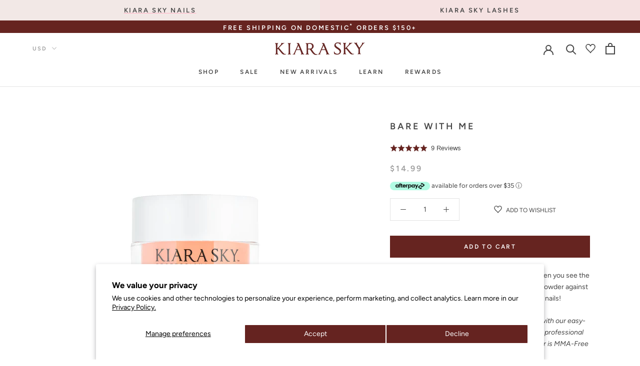

--- FILE ---
content_type: text/html; charset=utf-8
request_url: https://kiarasky.com/products/dip-powder-d403-bare-with-me
body_size: 80228
content:
<!doctype html>
<html class="" lang="en">
  <head>
    <!-- Start of Shoplift scripts -->
    <!-- 2025-04-04T04:30:13.3978482Z -->
<style>.shoplift-hide { opacity: 0 !important; }</style>
<style id="sl-preview-bar-hide">#preview-bar-iframe, #PBarNextFrameWrapper { display: none !important; }</style>
<script type="text/javascript">(function(rootPath, template, themeRole, themeId, isThemePreview){ /* Generated on 2025-12-17T00:43:48.1504319Z */var le=Object.defineProperty;var ce=(E,P,V)=>P in E?le(E,P,{enumerable:!0,configurable:!0,writable:!0,value:V}):E[P]=V;var m=(E,P,V)=>ce(E,typeof P!="symbol"?P+"":P,V);(function(){"use strict";var E=document.createElement("style");E.textContent=`#shoplift-preview-control{position:fixed;max-width:332px;height:56px;background-color:#141414;z-index:9999;bottom:20px;display:flex;border-radius:8px;box-shadow:13px 22px 7px #0000,9px 14px 7px #00000003,5px 8px 6px #0000000d,2px 4px 4px #00000017,1px 1px 2px #0000001a,0 0 #0000001a;align-items:center;margin:0 auto;left:16px;right:16px;opacity:0;transform:translateY(20px);visibility:hidden;transition:opacity .4s ease-in-out,transform .4s ease-in-out,visibility 0s .4s}#shoplift-preview-control.visible{opacity:1;transform:translateY(0);visibility:visible;transition:opacity .4s ease-in-out,transform .4s ease-in-out,visibility 0s 0s}#shoplift-preview-control *{font-family:Inter,sans-serif;color:#fff;box-sizing:border-box;font-size:16px}#shoplift-preview-variant-title{font-weight:400;line-height:140%;font-size:16px;text-align:start;letter-spacing:-.16px;flex-grow:1;text-wrap:nowrap;overflow:hidden;text-overflow:ellipsis}#shoplift-preview-variant-selector{position:relative;display:block;padding:6px 0;height:100%;min-width:0;flex:1 1 auto}#shoplift-preview-variant-menu-trigger{border:none;cursor:pointer;width:100%;background-color:transparent;padding:0 16px;border-left:1px solid #333;border-right:1px solid #333;height:100%;display:flex;align-items:center;justify-content:start;gap:8px}#shoplift-preview-variant-selector .menu-variant-label{width:24px;height:24px;border-radius:50%;padding:6px;display:flex;justify-content:center;align-items:center;font-size:12px;font-style:normal;font-weight:600;line-height:100%;letter-spacing:-.12px;flex-shrink:0}#shoplift-preview-variant-selector .preview-variant-menu{position:absolute;bottom:110%;transform:translate3d(0,20px,0);visibility:hidden;pointer-events:none;opacity:0;cursor:pointer;background-color:#141414;border:1px solid #141414;border-radius:6px;width:100%;max-height:156px;overflow-y:auto;box-shadow:0 8px 16px #0003;z-index:1;transition:opacity .3s ease-in-out,transform .3s ease-in-out,visibility 0s .3s}#shoplift-preview-variant-selector .preview-variant-menu.preview-variant-menu__visible{visibility:visible;pointer-events:auto;opacity:100;transform:translateZ(0);transition:opacity .3s ease-in-out,transform .3s ease-in-out,visibility 0s 0s}@media screen and (max-width: 400px){#shoplift-preview-variant-selector .preview-variant-menu{position:fixed;left:0;right:0;width:auto;bottom:110%}}#shoplift-preview-variant-selector .preview-variant-menu .preview-variant-menu--item{padding:12px 16px;display:flex;overflow:hidden}#shoplift-preview-variant-selector .preview-variant-menu .preview-variant-menu--item .menu-variant-label{margin-right:6px}#shoplift-preview-variant-selector .preview-variant-menu .preview-variant-menu--item span{overflow:hidden;text-overflow:ellipsis;text-wrap:nowrap;white-space:nowrap;color:#f6f6f6;font-size:14px;font-style:normal;font-weight:500}#shoplift-preview-variant-selector .preview-variant-menu .preview-variant-menu--item:hover{background-color:#545454}#shoplift-preview-variant-selector .preview-variant-menu .preview-variant-menu--item:last-of-type{border-bottom-left-radius:6px;border-bottom-right-radius:6px}#shoplift-preview-variant-selector .preview-variant-menu .preview-variant-menu--item:first-of-type{border-top-left-radius:6px;border-top-right-radius:6px}#shoplift-preview-control div:has(#shoplift-exit-preview-button){padding:0 16px}#shoplift-exit-preview-button{padding:6px 8px;font-weight:500;line-height:75%;border-radius:4px;background-color:transparent;border:none;text-decoration:none}#shoplift-exit-preview-button:hover{cursor:pointer;background-color:#333}`,document.head.appendChild(E);var P=" daum[ /]| deusu/| yadirectfetcher|(?:^|[^g])news(?!sapphire)|(?<! (?:channel/|google/))google(?!(app|/google| pixel))|(?<! cu)bots?(?:\\b|_)|(?<!(?: ya| yandex|^job|inapp;) ?)search|(?<!(?:lib))http|(?<![hg]m)score|@[a-z][\\w-]+\\.|\\(\\)|\\.com|\\b\\d{13}\\b|^<|^[\\w \\.\\-\\(?:\\):]+(?:/v?\\d+(?:\\.\\d+)?(?:\\.\\d{1,10})*?)?(?:,|$)|^[^ ]{50,}$|^\\d+\\b|^\\w+/[\\w\\(\\)]*$|^active|^ad muncher|^amaya|^avsdevicesdk/|^biglotron|^bot|^bw/|^clamav[ /]|^client/|^cobweb/|^custom|^ddg[_-]android|^discourse|^dispatch/\\d|^downcast/|^duckduckgo|^facebook|^getright/|^gozilla/|^hobbit|^hotzonu|^hwcdn/|^jeode/|^jetty/|^jigsaw|^microsoft bits|^movabletype|^mozilla/\\d\\.\\d \\(compatible;?\\)$|^mozilla/\\d\\.\\d \\w*$|^navermailapp|^netsurf|^offline|^owler|^postman|^python|^rank|^read|^reed|^rest|^rss|^snapchat|^space bison|^svn|^swcd |^taringa|^thumbor/|^track|^valid|^w3c|^webbandit/|^webcopier|^wget|^whatsapp|^wordpress|^xenu link sleuth|^yahoo|^yandex|^zdm/\\d|^zoom marketplace/|^{{.*}}$|admin|analyzer|archive|ask jeeves/teoma|bit\\.ly/|bluecoat drtr|browsex|burpcollaborator|capture|catch|check|chrome-lighthouse|chromeframe|classifier|clean|cloud|crawl|cypress/|dareboost|datanyze|dejaclick|detect|dmbrowser|download|evc-batch/|feed|firephp|gomezagent|headless|httrack|hubspot marketing grader|hydra|ibisbrowser|images|insight|inspect|iplabel|ips-agent|java(?!;)|library|mail\\.ru/|manager|measure|neustar wpm|node|nutch|offbyone|optimize|pageburst|pagespeed|parser|perl|phantomjs|pingdom|powermarks|preview|proxy|ptst[ /]\\d|reputation|resolver|retriever|rexx;|rigor|rss\\b|scan|scrape|server|sogou|sparkler/|speedcurve|spider|splash|statuscake|synapse|synthetic|tools|torrent|trace|transcoder|url|virtuoso|wappalyzer|watch|webglance|webkit2png|whatcms/|zgrab",V=/bot|spider|crawl|http|lighthouse/i,L;function z(){if(L instanceof RegExp)return L;try{L=new RegExp(P,"i")}catch{L=V}return L}function B(c){return!!c&&z().test(c)}class R{constructor(){m(this,"timestamp");this.timestamp=new Date}}class j extends R{constructor(t,i,s){super();m(this,"type");m(this,"testId");m(this,"hypothesisId");this.type=3,this.testId=t,this.hypothesisId=i,this.timestamp=s}}class G extends R{constructor(t){super();m(this,"type");m(this,"path");this.type=4,this.path=t}}class K extends R{constructor(t){super();m(this,"type");m(this,"cart");this.type=5,this.cart=t}}class D extends Error{constructor(){super();m(this,"isBot");this.isBot=!0}}function J(c,e,t){for(const i of e.selectors){const s=c.querySelectorAll(i.cssSelector);for(let r=0;r<s.length;r++)t(e.testId,e.hypothesisId)}q(c,e,(i,s,r,n,o)=>o(s,r),t)}function O(c,e,t){for(const i of e.selectors)M(c,e.testId,e.hypothesisId,i,t??(()=>{}));q(c,e,M,t??(()=>{}))}function W(c){return c.urlPatterns.reduce((e,t)=>{switch(t.operator){case"contains":return e+`.*${t}.*`;case"endsWith":return e+`.*${t}`;case"startsWith":return e+`${t}.*`}},"")}function q(c,e,t,i){new MutationObserver(()=>{for(const r of e.selectors)t(c,e.testId,e.hypothesisId,r,i)}).observe(c.documentElement,{childList:!0,subtree:!0})}function M(c,e,t,i,s){const r=c.querySelectorAll(i.cssSelector);for(let n=0;n<r.length;n++){let o=r.item(n);if(o instanceof HTMLElement&&o.dataset.shoplift!==""){o.dataset.shoplift="";for(const l of i.actions.sort(se))o=Y(c,i.cssSelector,o,l)}}return r.length>0&&s?(s(e,t),!0):!1}function Y(c,e,t,i){switch(i.type){case"innerHtml":t.innerHTML=i.value;break;case"attribute":Z(t,i.scope,i.value);break;case"css":Q(c,e,i.value);break;case"js":X(c,t,i);break;case"copy":return ee(t);case"remove":te(t);break;case"move":ie(t,parseInt(i.value));break}return t}function Z(c,e,t){c.setAttribute(e,t)}function Q(c,e,t){var s;const i=c.createElement("style");i.innerHTML=`${e} { ${t} }`,(s=c.getElementsByTagName("head")[0])==null||s.appendChild(i)}function X(c,e,t){Function("document","element",`"use strict"; ${t.value}`)(c,e)}function ee(c){const e=c.cloneNode(!0);if(!c.parentNode)throw"Can't copy node outside of DOM";return c.parentNode.insertBefore(e,c.nextSibling),e}function te(c){c.remove()}function ie(c,e){if(e===0)return;const t=Array.prototype.slice.call(c.parentElement.children).indexOf(c),i=Math.min(Math.max(t+e,0),c.parentElement.children.length-1);c.parentElement.children.item(i).insertAdjacentElement(e>0?"afterend":"beforebegin",c)}function se(c,e){return H(c)-H(e)}function H(c){return c.type==="copy"||c.type==="remove"?0:1}var x=(c=>(c[c.Template=0]="Template",c[c.Theme=1]="Theme",c[c.UrlRedirect=2]="UrlRedirect",c[c.Script=3]="Script",c[c.Dom=4]="Dom",c[c.Price=5]="Price",c))(x||{});const re="data:image/svg+xml,%3csvg%20width='12'%20height='12'%20viewBox='0%200%2012%2012'%20fill='none'%20xmlns='http://www.w3.org/2000/svg'%3e%3cpath%20d='M9.96001%207.90004C9.86501%207.90004%209.77001%207.86504%209.69501%207.79004L6.43501%204.53004C6.19501%204.29004%205.80501%204.29004%205.56501%204.53004L2.30501%207.79004C2.16001%207.93504%201.92001%207.93504%201.77501%207.79004C1.63001%207.64504%201.63001%207.40504%201.77501%207.26004L5.03501%204.00004C5.56501%203.47004%206.43001%203.47004%206.96501%204.00004L10.225%207.26004C10.37%207.40504%2010.37%207.64504%2010.225%207.79004C10.15%207.86004%2010.055%207.90004%209.96001%207.90004Z'%20fill='white'/%3e%3c/svg%3e",ne="data:image/svg+xml,%3csvg%20width='14'%20height='24'%20viewBox='0%200%2014%2024'%20fill='none'%20xmlns='http://www.w3.org/2000/svg'%3e%3cpath%20d='M12.3976%2014.5255C12.2833%2013.8788%2012.0498%2013.3024%2011.6952%2012.7961C11.3416%2012.2898%2010.9209%2011.8353%2010.4353%2011.4317C9.94868%2011.0291%209.43546%2010.6488%208.89565%2010.292C8.48487%2010.049%208.09577%209.78565%207.72637%209.50402C7.35697%209.2224%207.08016%208.89503%206.89694%208.51987C6.71273%208.14471%206.67826%207.69533%206.79055%207.1697C6.86345%206.83216%206.97476%206.54647%207.12351%206.31162C7.27324%206.07778%207.47124%205.89986%207.7175%205.77684C7.96377%205.65483%208.21989%205.59383%208.48389%205.59383C8.88087%205.59383%209.17639%205.7016%209.3734%205.91714C9.56943%206.13268%209.68271%206.42345%209.71424%206.78946C9.74576%207.15547%209.72015%207.55401%209.63839%207.98509C9.55663%208.41617%209.43645%208.84724%209.27687%209.27934L13.5127%208.80149C13.9638%207.52656%2014.1017%206.42447%2013.9264%205.49725C13.751%204.56901%2013.2664%203.85122%2012.4724%203.34491C12.239%203.19648%2011.9779%203.07041%2011.6893%202.96569L12.0026%201.50979L9.86397%200L7.3875%201.50979L7.11169%202.78878C6.65166%202.8874%206.21724%203.01957%205.8114%203.19038C4.85292%203.594%204.06684%204.15115%203.45117%204.86385C2.83452%205.57655%202.42571%206.40108%202.22378%207.33847C2.06616%208.06947%202.04942%208.70796%202.17551%209.25087C2.30061%209.7948%202.52028%2010.2828%202.8355%2010.7139C3.14974%2011.145%203.51816%2011.5344%203.93977%2011.881C4.36039%2012.2288%204.782%2012.5521%205.20164%2012.851C5.68334%2013.1702%206.13844%2013.5169%206.56497%2013.8921C6.99052%2014.2672%207.31954%2014.7125%207.55004%2015.228C7.78055%2015.7445%207.81502%2016.3769%207.65347%2017.1262C7.56482%2017.5389%207.43676%2017.8765%207.27028%2018.1388C7.10381%2018.4011%206.89596%2018.5983%206.64772%2018.7295C6.3985%2018.8606%206.12071%2018.9267%205.8114%2018.9267C5.21641%2018.9267%204.79776%2018.6034%204.62833%2018.1632C4.4589%2017.7229%204.47367%2017.2583%204.60075%2016.5639C4.72782%2015.8705%205.05092%2015.1395%205.37107%2014.3699H1.17665C1.17665%2014.3699%200.207341%2016.1115%200.0310135%2017.6762C-0.0655232%2018.5302%200.0635208%2019.2653%200.41519%2019.8844C0.76686%2020.5036%201.33032%2020.9814%202.10655%2021.319C2.39222%2021.443%202.7104%2021.5447%203.05813%2021.623L2.54589%2024H7.17473L7.7047%2021.5386C8.08493%2021.442%208.43857%2021.3231%208.76562%2021.1787C9.73985%2020.7476%2010.52%2020.1427%2011.1071%2019.3649C11.6932%2018.5871%2012.0873%2017.7291%2012.2892%2016.7917C12.4744%2015.9295%2012.5099%2015.1741%2012.3966%2014.5275L12.3976%2014.5255Z'%20fill='white'/%3e%3c/svg%3e";async function oe(c){let e=c.replace(/-/g,"+").replace(/_/g,"/");for(;e.length%4;)e+="=";const t=atob(e),i=Uint8Array.from(t,n=>n.charCodeAt(0)),s=new Blob([i]).stream().pipeThrough(new DecompressionStream("gzip")),r=await new Response(s).text();return JSON.parse(r)}function _(c,e){return typeof e=="string"&&/\d{4}-\d{2}-\d{2}T\d{2}:\d{2}:\d{2}.\d+(?:Z|[+-]\d+)/.test(e)?new Date(e):e}function $(c,e){return e}let N=!1;class ae{constructor(e,t,i,s,r,n,o,l,a,h,g){m(this,"DATA_SL_ATTRIBUTE_P","data-sl-attribute-p");m(this,"DATA_SL_TEST_ID","data-sl-test-id");m(this,"VIEWPORT_TRACK_THRESHOLD",.5);m(this,"temporarySessionKey","Shoplift_Session");m(this,"essentialSessionKey","Shoplift_Essential");m(this,"analyticsSessionKey","Shoplift_Analytics");m(this,"legacySessionKey");m(this,"cssHideClass");m(this,"testConfigs");m(this,"inactiveTestConfigs");m(this,"testsFilteredByAudience");m(this,"sendPageView");m(this,"shopliftDebug");m(this,"gaConfig");m(this,"getCountryTimeout");m(this,"state");m(this,"shopifyAnalyticsId");m(this,"cookie",document.cookie);m(this,"isSyncing",!1);m(this,"isSyncingGA",!1);m(this,"fetch");m(this,"localStorageSet");m(this,"localStorageGet");m(this,"sessionStorageSet",window.sessionStorage.setItem.bind(window.sessionStorage));m(this,"sessionStorageGet",window.sessionStorage.getItem.bind(window.sessionStorage));m(this,"urlParams",new URLSearchParams(window.location.search));m(this,"device");m(this,"logHistory");m(this,"activeViewportObservers",new Map);this.shop=e,this.host=t,this.eventHost=i,this.disableReferrerOverride=l,this.logHistory=[],this.legacySessionKey=`SHOPLIFT_SESSION_${this.shop}`,this.cssHideClass=s?"shoplift-hide":"",this.testConfigs=h.map(u=>({...u,startAt:new Date(u.startAt),statusHistory:u.statusHistory.map(w=>({...w,createdAt:new Date(w.createdAt)}))})),this.inactiveTestConfigs=g,this.sendPageView=!!r,this.shopliftDebug=n===!0,this.gaConfig=o!=={"sendEvents":false,"mode":"gtag"}?o:{sendEvents:!1},this.fetch=window.fetch.bind(window),this.localStorageSet=window.localStorage.setItem.bind(window.localStorage),this.localStorageGet=window.localStorage.getItem.bind(window.localStorage);const v=this.getDeviceType();this.device=v!=="tablet"?v:"mobile",this.state=this.loadState(),this.shopifyAnalyticsId=this.getShopifyAnalyticsId(),this.testsFilteredByAudience=h.filter(u=>u.status=="active"),this.getCountryTimeout=a===1000?1e3:a,this.log("State Loaded",JSON.stringify(this.state))}async init(){var e;try{if(this.log("Shoplift script initializing"),window.Shopify&&window.Shopify.designMode){this.log("Skipping script for design mode");return}if(window.location.href.includes("slScreenshot=true")){this.log("Skipping script for screenshot");return}if(window.location.hostname.endsWith(".edgemesh.com")){this.log("Skipping script for preview");return}if(window.location.href.includes("isShopliftMerchant")){const i=this.urlParams.get("isShopliftMerchant")==="true";this.log("Setting merchant session to %s",i),this.state.temporary.isMerchant=i,this.persistTemporaryState()}if(this.state.temporary.isMerchant){this.log("Setting up preview for merchant"),typeof window.shoplift!="object"&&this.setShopliftStub(),this.state.temporary.previewConfig||this.hidePage(),await this.initPreview(),(e=document.querySelector("#sl-preview-bar-hide"))==null||e.remove();return}if(this.state.temporary.previewConfig=void 0,B(navigator.userAgent))return;if(navigator.userAgent.includes("Chrome/118")){this.log("Random: %o",[Math.random(),Math.random(),Math.random()]);const i=await this.makeRequest({url:`${this.eventHost}/api/v0/events/ip`,method:"get"}).then(s=>s==null?void 0:s.json());this.log(`IP: ${i}`),this.makeRequest({url:`${this.eventHost}/api/v0/logs`,method:"post",data:JSON.stringify(this.debugState(),$)}).catch()}if(this.shopifyAnalyticsId=this.getShopifyAnalyticsId(),this.monitorConsentChange(),this.checkForThemePreview())return;if(!this.disableReferrerOverride&&this.state.temporary.originalReferrer!=null){this.log(`Overriding referrer from '${document.referrer}' to '${this.state.temporary.originalReferrer}'`);const i=this.state.temporary.originalReferrer;delete this.state.temporary.originalReferrer,this.persistTemporaryState(),Object.defineProperty(document,"referrer",{get:()=>i,enumerable:!0,configurable:!0})}if(await this.refreshVisitor(this.shopifyAnalyticsId),await this.handleVisitorTest()){this.log("Redirecting for visitor test");return}this.setShoplift(),this.showPage(),await this.ensureCartAttributesForExistingPriceTests(!1),await this.finalize(),console.log("SHOPLIFT SCRIPT INITIALIZED!")}catch(t){if(t instanceof D)return;throw t}finally{typeof window.shoplift!="object"&&this.setShopliftStub()}}getVariantColor(e){switch(e){case"a":return{text:"#141414",bg:"#E2E2E2"};case"b":return{text:"rgba(255, 255, 255, 1)",bg:"rgba(37, 99, 235, 1)"}}}getDefaultVariantTitle(e){return e.title?e.title:e.type==="price"?e.isControl?"Original prices":"Variant prices":e.isControl?"Original":"Untitled variant "+e.label.toUpperCase()}async initPreview(){const e=this.urlParams.get("previewConfig");if(e){this.state.temporary.previewConfig=void 0,this.log("Setting up the preview"),this.log("Found preview config, writing to temporary state");const t=await oe(e);if(this.state.temporary.previewConfig=t,this.state.temporary.previewConfig.testTypeCategory===x.Price){this.hidePage(!0);const s=this.state.temporary.previewConfig;let r=`${this.host}/api/dom-selectors/${s.storeId}/${s.testId}/${s.isDraft||!1}`;s.shopifyProductId&&(r+=`?productId=${s.shopifyProductId}`);const n=await this.makeJsonRequest({method:"get",url:r}).catch(o=>(this.log("Error getting domSelectors",o),null));s.variants.forEach(o=>{var l;return o.domSelectors=(l=n[o.id])==null?void 0:l.domSelectors})}this.persistTemporaryState();const i=new URL(window.location.toString());i.searchParams.delete("previewConfig"),this.queueRedirect(i)}else if(this.state.temporary.previewConfig){this.showPage();const t=this.state.temporary.previewConfig;t.testTypeCategory===x.Template&&this.handleTemplatePreview(t)&&this.initPreviewControls(t),t.testTypeCategory===x.UrlRedirect&&this.handleUrlPreview(t)&&this.initPreviewControls(t),t.testTypeCategory===x.Script&&this.handleScriptPreview(t)&&this.initPreviewControls(t),t.testTypeCategory===x.Price&&await this.handlePricePreview(t)&&this.initPreviewControls(t)}}initPreviewControls(e){document.addEventListener("DOMContentLoaded",()=>{const t=e.variants.find(w=>w.id===e.currentVariant),i=(t==null?void 0:t.label)||"a",s=e.variants,r=document.createElement("div");r.id="shoplift-preview-control";const n=document.createElement("div"),o=document.createElement("img");o.src=ne,o.height=24,o.width=14,n.style.padding="0 16px",n.style.lineHeight="100%",n.appendChild(o),r.appendChild(n);const l=document.createElement("div");l.id="shoplift-preview-variant-selector";const a=document.createElement("button");a.id="shoplift-preview-variant-menu-trigger";const h=document.createElement("div");h.className="menu-variant-label",h.style.backgroundColor=this.getVariantColor(i).bg,h.style.color=this.getVariantColor(i).text,h.innerText=i.toUpperCase(),a.appendChild(h);const g=document.createElement("span");if(g.id="shoplift-preview-variant-title",g.innerText=t?this.getDefaultVariantTitle(t):"Untitled variant "+i.toUpperCase(),a.appendChild(g),s.length>1){const w=document.createElement("img");w.src=re,w.width=12,w.height=12,w.style.height="12px",w.style.width="12px",a.appendChild(w);const C=document.createElement("div");C.className="preview-variant-menu";for(const T of e.variants.filter(k=>k.id!==e.currentVariant)){const k=document.createElement("div");k.className="preview-variant-menu--item";const I=document.createElement("div");I.className="menu-variant-label",I.style.backgroundColor=this.getVariantColor(T.label).bg,I.style.color=this.getVariantColor(T.label).text,I.style.flexShrink="0",I.innerText=T.label.toUpperCase(),k.appendChild(I);const f=document.createElement("span");f.innerText=this.getDefaultVariantTitle(T),k.appendChild(f),k.addEventListener("click",()=>{this.pickVariant(T.id)}),C.appendChild(k)}l.appendChild(C),a.addEventListener("click",()=>{C.className!=="preview-variant-menu preview-variant-menu__visible"?C.classList.add("preview-variant-menu__visible"):C.classList.remove("preview-variant-menu__visible")}),document.addEventListener("click",T=>{T.target instanceof Element&&!a.contains(T.target)&&C.className==="preview-variant-menu preview-variant-menu__visible"&&C.classList.remove("preview-variant-menu__visible")})}else a.style.pointerEvents="none",h.style.margin="0";l.appendChild(a),r.appendChild(l);const v=document.createElement("div"),u=document.createElement("button");u.id="shoplift-exit-preview-button",u.innerText="Exit",v.appendChild(u),u.addEventListener("click",()=>{this.exitPreview()}),r.appendChild(v),document.body.appendChild(r),requestAnimationFrame(()=>{r.classList.add("visible")})}),this.ensureCartAttributesForExistingPriceTests(!0).catch(t=>{this.log("Error ensuring cart attributes for price test",t)})}pickVariant(e){var t,i,s,r;if(this.state.temporary.previewConfig){const n=this.state.temporary.previewConfig,o=new URL(window.location.toString());if(n.testTypeCategory===x.UrlRedirect){const l=(t=n.variants.find(a=>a.id===n.currentVariant))==null?void 0:t.redirectUrl;if(o.pathname===l){const a=(i=n.variants.find(h=>h.id===e))==null?void 0:i.redirectUrl;a&&(o.pathname=a)}}if(n.testTypeCategory===x.Template){const l=(s=n.variants.find(a=>a.id===n.currentVariant))==null?void 0:s.pathName;if(l&&o.pathname===l){const a=(r=n.variants.find(h=>h.id===e))==null?void 0:r.pathName;a&&a!==l&&(o.pathname=a)}}n.currentVariant=e,this.persistTemporaryState(),this.queueRedirect(o)}}exitPreview(){var t,i,s,r;const e=new URL(window.location.toString());if(((t=this.state.temporary.previewConfig)==null?void 0:t.testTypeCategory)===x.Template&&e.searchParams.delete("view"),((i=this.state.temporary.previewConfig)==null?void 0:i.testTypeCategory)===x.Script&&e.searchParams.delete("slVariant"),((s=this.state.temporary.previewConfig)==null?void 0:s.testTypeCategory)===x.UrlRedirect){const o=this.state.temporary.previewConfig.variants.filter(a=>a.label!=="a"&&a.redirectUrl!==null).map(a=>a.redirectUrl),l=(r=this.state.temporary.previewConfig.variants.find(a=>a.label==="a"))==null?void 0:r.redirectUrl;o.includes(e.pathname)&&l&&(e.pathname=l)}this.state.temporary.previewConfig=void 0,this.persistTemporaryState(),this.hidePage(),this.queueRedirect(e)}handleTemplatePreview(e){const t=e.currentVariant,i=e.variants.find(n=>n.id===t);if(!i)return!1;this.log("Setting up template preview for type",i.type);const s=new URL(window.location.toString()),r=s.searchParams.get("view");return this.typeFromTemplate()==i.type&&r!==i.affix&&i.affix&&(this.log("Template type matches current variant, redirecting"),s.searchParams.delete("view"),this.log("Setting the new viewParam"),this.hidePage(),s.searchParams.set("view",i.affix),this.queueRedirect(s)),r!==null&&r!==i.affix&&(s.searchParams.delete("view"),this.hidePage(),this.queueRedirect(s)),!0}handleUrlPreview(e){var n;const t=e.currentVariant,i=e.variants.find(o=>o.id===t),s=(n=e.variants.find(o=>o.isControl))==null?void 0:n.redirectUrl;if(!i)return!1;this.log("Setting up URL redirect preview");const r=new URL(window.location.toString());return r.pathname===s&&!i.isControl&&i.redirectUrl!==null&&(this.log("Url matches control, redirecting"),this.hidePage(),r.pathname=i.redirectUrl,this.queueRedirect(r)),!0}handleScriptPreview(e){const t=e.currentVariant,i=e.variants.find(n=>n.id===t);if(!i)return!1;this.log("Setting up script preview");const s=new URL(window.location.toString());return s.searchParams.get("slVariant")!==i.id&&(this.log("current id doesn't match the variant, redirecting"),s.searchParams.delete("slVariant"),this.log("Setting the new slVariantParam"),this.hidePage(),s.searchParams.set("slVariant",i.id),this.queueRedirect(s)),!0}async handlePricePreview(e){const t=e.currentVariant,i=e.variants.find(s=>s.id===t);return i?(this.log("Setting up price preview"),i.domSelectors&&i.domSelectors.length>0&&(O(document,{testId:e.testId,hypothesisId:i.id,selectors:i.domSelectors}),await this.ensureCartAttributesForExistingPriceTests(!0)),!0):!1}async finalize(){const e=await this.getCartState();e!==null&&this.queueCartUpdate(e),this.pruneStateAndSave(),await this.syncAllEvents()}setShoplift(){this.log("Setting up public API");const t=this.urlParams.get("slVariant")==="true",i=t?null:this.urlParams.get("slVariant");window.shoplift={isHypothesisActive:async s=>{if(this.log("Script checking variant for hypothesis '%s'",s),t)return this.log("Forcing variant for hypothesis '%s'",s),!0;if(i!==null)return this.log("Forcing hypothesis '%s'",i),s===i;const r=this.testConfigs.find(o=>o.hypotheses.some(l=>l.id===s));if(!r)return this.log("No test found for hypothesis '%s'",s),!1;const n=this.state.essential.visitorTests.find(o=>o.testId===r.id);return n?(this.log("Active visitor test found",s),n.hypothesisId===s):(await this.manuallySplitVisitor(r),this.testConfigs.some(o=>o.hypotheses.some(l=>l.id===s&&this.state.essential.visitorTests.some(a=>a.hypothesisId===l.id))))},setAnalyticsConsent:async s=>{await this.onConsentChange(s,!0)},getVisitorData:()=>({visitor:this.state.analytics.visitor,visitorTests:this.state.essential.visitorTests.filter(s=>!s.isInvalid).map(s=>{const{shouldSendToGa:r,...n}=s;return n})})}}setShopliftStub(){this.log("Setting up stubbed public API");const t=this.urlParams.get("slVariant")==="true",i=t?null:this.urlParams.get("slVariant");window.shoplift={isHypothesisActive:s=>Promise.resolve(t||s===i),setAnalyticsConsent:()=>Promise.resolve(),getVisitorData:()=>({visitor:null,visitorTests:[]})}}async manuallySplitVisitor(e){this.log("Starting manual split for test '%s'",e.id),await this.handleVisitorTest([e]),this.saveState(),this.syncAllEvents()}async handleVisitorTest(e){await this.filterTestsByAudience(this.testConfigs,this.state.analytics.visitor??this.buildBaseVisitor(),this.state.essential.visitorTests);let t=e?e.filter(i=>this.testsFilteredByAudience.some(s=>s.id===i.id)):[...this.testsForUrl(this.testsFilteredByAudience),...this.domTestsForUrl(this.testsFilteredByAudience)];t=t.filter(i=>i.hypotheses.some(n=>n.type==="price")?(i.bayesianRevision??4)<5:!0);try{if(t.length===0)return this.log("No tests found"),!1;this.log("Checking for existing visitor test on page");const i=this.getCurrentVisitorHypothesis(t);if(i){this.log("Found current visitor test");const o=this.considerRedirect(i);return o&&(this.log("Redirecting for current visitor test"),this.redirect(i)),o}this.log("No active test relation for test page");const s=this.testsForUrl(this.inactiveTestConfigs.filter(o=>this.testIsPaused(o)&&o.hypotheses.some(l=>this.state.essential.visitorTests.some(a=>a.hypothesisId===l.id)))).map(o=>o.id);if(s.length>0)return this.log("Visitor has paused tests for test page, skipping test assignment: %o",s),!1;if(this.hasThemeAndOtherTestTypes(this.testsFilteredByAudience)){this.log("Store has both theme and non-theme tests");const o=this.visitorActiveTestType();this.log("Current visitor test type is '%s'",o);let l;switch(o){case"templateOrUrlRedirect":this.log("Filtering to non-theme tests"),l=h=>h!=="theme";break;case"theme":this.log("Filtering to theme tests"),l=h=>h==="theme";break;case null:l=Math.random()>.5?(this.log("Filtering to theme tests"),h=>h==="theme"):(this.log("Filtering to non-theme tests"),h=>h!=="theme");break}const a=t.filter(h=>h.hypotheses.every(g=>!g.isControl||!l(g.type)));this.log(`Blocking visitor from being assigned to filtered test IDs: ["${a.map(h=>h.id).join('", "')}"]`),this.state.essential.visitorTests.push(...a.map(h=>({createdAt:new Date,testId:h.id,hypothesisId:null,isThemeTest:h.hypotheses.some(g=>g.type==="theme"),shouldSendToGa:!1,isSaved:!0,isInvalid:!0,themeId:void 0}))),t=t.filter(h=>h.hypotheses.some(g=>g.isControl&&l(g.type)))}if(t.length===0)return this.log("No tests found"),!1;const r=t[Math.floor(Math.random()*t.length)],n=this.pickHypothesis(r);if(n){this.log("Adding local visitor to test '%s', hypothesis '%s'",r.id,n.id),this.queueAddVisitorToTest(r.id,n);const o=this.considerRedirect(n);return o&&(this.log("Redirecting for new test"),this.redirect(n)),o}return this.log("No hypothesis found"),!1}finally{this.includeInDomTests(),this.saveState()}}includeInDomTests(){const e=this.getDomTestsForCurrentUrl(),t=this.getVisitorDomHypothesis(e);for(const i of e){this.log("Evaluating dom test '%s'",i.id);const r=t.find(a=>i.hypotheses.some(h=>a.id===h.id))??this.pickHypothesis(i);if(!r){this.log("Failed to pick hypothesis for test");continue}const n=i.bayesianRevision??4,o=r.type==="price",l=n>=5;if(o&&l){this.log(`Price test with viewport tracking (v${n}): ${i.id}`);const a=i.hypotheses.flatMap(u=>{var w;return((w=u.domSelectors)==null?void 0:w.map(C=>({...C,testId:i.id})))??[]});if(a.length===0)continue;const h=r.isControl?"control":"variant",g=r.domSelectors??[],v=a;this.log(`Setting up viewport tracking for ${h} (test: ${i.id})`),this.log(`Selectors to apply: ${g.length}`),this.log(`Selectors to track: ${v.length}`),this.applyChangesWithViewport(document,{testId:i.id,hypothesisId:r.id,selectors:g,selectorsForViewportTracking:v},u=>{this.queueAddVisitorToTest(u,r),this.saveState(),this.queuePageView(window.location.pathname),this.syncAllEvents()},{threshold:this.VIEWPORT_TRACK_THRESHOLD});continue}if(o&&!l){if(this.log(`Price test without viewport tracking (v${n}): ${i.id}`),!r.domSelectors||r.domSelectors.length===0)continue;O(document,{testId:i.id,hypothesisId:r.id,selectors:r.domSelectors},a=>{this.queueAddVisitorToTest(a,r),this.saveState(),this.queuePageView(window.location.pathname),this.syncAllEvents()});continue}if(!r.domSelectors||r.domSelectors.length===0){this.log("No selectors found, skipping hypothesis");continue}O(document,{testId:i.id,hypothesisId:r.id,selectors:r.domSelectors},a=>{this.queueAddVisitorToTest(a,r),this.saveState(),this.queuePageView(window.location.pathname),this.syncAllEvents()})}}considerRedirect(e){if(this.log("Considering redirect for hypothesis '%s'",e.id),e.isControl)return this.log("Skipping redirect for control"),!1;if(e.type==="basicScript"||e.type==="manualScript")return this.log("Skipping redirect for script test"),!1;const t=this.state.essential.visitorTests.find(n=>n.hypothesisId===e.id),i=new URL(window.location.toString()),r=new URLSearchParams(window.location.search).get("view");if(e.type==="theme"){if(!(e.themeId===themeId)){if(this.log("Theme id '%s' is not hypothesis theme ID '%s'",e.themeId,themeId),t&&t.themeId!==e.themeId&&(t.themeId===themeId||!this.isThemePreview()))this.log("On old theme, redirecting and updating local visitor"),t.themeId=e.themeId;else if(this.isThemePreview())return this.log("On non-test theme, skipping redirect"),!1;return this.log("Hiding page to redirect for theme test"),this.hidePage(),!0}return!1}else if(e.type!=="dom"&&e.type!=="price"&&e.affix!==template.suffix&&e.affix!==r||e.redirectPath&&!i.pathname.endsWith(e.redirectPath))return this.log("Hiding page to redirect for template test"),this.hidePage(),!0;return this.log("Not redirecting"),!1}redirect(e){if(this.log("Redirecting to hypothesis '%s'",e.id),e.isControl)return;const t=new URL(window.location.toString());if(t.searchParams.delete("view"),e.redirectPath){const i=RegExp("^(/w{2}-w{2})/").exec(t.pathname);if(i&&i.length>1){const s=i[1];t.pathname=`${s}${e.redirectPath}`}else t.pathname=e.redirectPath}else e.type==="theme"?(t.searchParams.set("_ab","0"),t.searchParams.set("_fd","0"),t.searchParams.set("_sc","1"),t.searchParams.set("preview_theme_id",e.themeId.toString())):e.type!=="urlRedirect"&&t.searchParams.set("view",e.affix);this.queueRedirect(t)}async refreshVisitor(e){if(e===null||!this.state.essential.isFirstLoad||!this.testConfigs.some(i=>i.visitorOption!=="all"))return;this.log("Refreshing visitor"),this.hidePage();const t=await this.getVisitor(e);t&&t.id&&this.updateLocalVisitor(t)}buildBaseVisitor(){return{shopifyAnalyticsId:this.shopifyAnalyticsId,device:this.device,country:null,...this.state.essential.initialState}}getInitialState(){const e=this.getUTMValue("utm_source")??"",t=this.getUTMValue("utm_medium")??"",i=this.getUTMValue("utm_campaign")??"",s=this.getUTMValue("utm_content")??"",r=window.document.referrer,n=this.device;return{createdAt:new Date,utmSource:e,utmMedium:t,utmCampaign:i,utmContent:s,referrer:r,device:n}}checkForThemePreview(){var e,t;return this.log("Checking for theme preview"),window.location.hostname.endsWith(".shopifypreview.com")?(this.log("on shopify preview domain"),this.clearThemeBar(!0,!1,this.state),(e=document.querySelector("#sl-preview-bar-hide"))==null||e.remove(),!1):this.isThemePreview()?this.state.essential.visitorTests.some(i=>i.isThemeTest&&i.hypothesisId!=null&&this.getHypothesis(i.hypothesisId)&&i.themeId===themeId)?(this.log("On active theme test, removing theme bar"),this.clearThemeBar(!1,!0,this.state),!1):this.state.essential.visitorTests.some(i=>i.isThemeTest&&i.hypothesisId!=null&&!this.getHypothesis(i.hypothesisId)&&i.themeId===themeId)?(this.log("Visitor is on an inactive theme test, redirecting to main theme"),this.redirectToMainTheme(),!0):this.state.essential.isFirstLoad?(this.log("No visitor found on theme preview, redirecting to main theme"),this.redirectToMainTheme(),!0):this.inactiveTestConfigs.some(i=>i.hypotheses.some(s=>s.themeId===themeId))?(this.log("Current theme is an inactive theme test, redirecting to main theme"),this.redirectToMainTheme(),!0):this.testConfigs.some(i=>i.hypotheses.some(s=>s.themeId===themeId))?(this.log("Falling back to clearing theme bar"),this.clearThemeBar(!1,!0,this.state),!1):(this.log("No tests on current theme, skipping script"),this.clearThemeBar(!0,!1,this.state),(t=document.querySelector("#sl-preview-bar-hide"))==null||t.remove(),!0):(this.log("Not on theme preview"),this.clearThemeBar(!0,!1,this.state),!1)}redirectToMainTheme(){this.hidePage();const e=new URL(window.location.toString());e.searchParams.set("preview_theme_id",""),this.queueRedirect(e)}testsForUrl(e){const t=new URL(window.location.href),i=this.typeFromTemplate();return e.filter(s=>s.hypotheses.some(r=>r.type!=="dom"&&r.type!=="price"&&(r.isControl&&r.type===i&&r.affix===template.suffix||r.type==="theme"||r.isControl&&r.type==="urlRedirect"&&r.redirectPath&&t.pathname.endsWith(r.redirectPath)||r.type==="basicScript"))&&(s.ignoreTestViewParameterEnforcement||!t.searchParams.has("view")||s.hypotheses.map(r=>r.affix).includes(t.searchParams.get("view")??"")))}domTestsForUrl(e){const t=new URL(window.location.href);return e.filter(i=>i.hypotheses.some(s=>(s.type==="dom"||s.type==="price")&&s.domSelectors&&s.domSelectors.some(r=>new RegExp(W(r)).test(t.toString()))))}async filterTestsByAudience(e,t,i){const s=[];let r=t.country;!r&&e.some(n=>n.requiresCountry&&!i.some(o=>o.testId===n.id))&&(this.log("Hiding page to check geoip"),this.hidePage(),r=await this.makeJsonRequest({method:"get",url:`${this.eventHost}/api/v0/visitors/get-country`,signal:AbortSignal.timeout(this.getCountryTimeout)}).catch(n=>(this.log("Error getting country",n),null)));for(const n of e){if(this.log("Checking audience for test '%s'",n.id),this.state.essential.visitorTests.some(a=>a.testId===n.id&&a.hypothesisId==null)){console.log(`Skipping blocked test '${n.id}'`);continue}const o=this.visitorCreatedDuringTestActive(n.statusHistory);(i.some(a=>a.testId===n.id&&(n.device==="all"||n.device===t.device&&n.device===this.device))||this.isTargetAudience(n,t,o,r))&&(this.log("Visitor is in audience for test '%s'",n.id),s.push(n))}this.testsFilteredByAudience=s}isTargetAudience(e,t,i,s){const r=this.getChannel(t);return(e.device==="all"||e.device===t.device&&e.device===this.device)&&(e.visitorOption==="all"||e.visitorOption==="new"&&i||e.visitorOption==="returning"&&!i)&&(e.targetAudiences.length===0||e.targetAudiences.reduce((n,o)=>n||o.reduce((l,a)=>l&&a(t,i,r,s),!0),!1))}visitorCreatedDuringTestActive(e){let t="";for(const i of e){if(this.state.analytics.visitor!==null&&this.state.analytics.visitor.createdAt<i.createdAt||this.state.essential.initialState.createdAt<i.createdAt)break;t=i.status}return t==="active"}getDomTestsForCurrentUrl(){return this.domTestsForUrl(this.testsFilteredByAudience)}getCurrentVisitorHypothesis(e){return e.flatMap(t=>t.hypotheses).find(t=>t.type!=="dom"&&t.type!=="price"&&this.state.essential.visitorTests.some(i=>i.hypothesisId===t.id))}getVisitorDomHypothesis(e){return e.flatMap(t=>t.hypotheses).filter(t=>(t.type==="dom"||t.type==="price")&&this.state.essential.visitorTests.some(i=>i.hypothesisId===t.id))}getHypothesis(e){return this.testConfigs.filter(t=>t.hypotheses.some(i=>i.id===e)).map(t=>t.hypotheses.find(i=>i.id===e))[0]}hasThemeTest(e){return e.some(t=>t.hypotheses.some(i=>i.type==="theme"))}hasTestThatIsNotThemeTest(e){return e.some(t=>t.hypotheses.some(i=>i.type!=="theme"&&i.type!=="dom"&&i.type!=="price"))}hasThemeAndOtherTestTypes(e){return this.hasThemeTest(e)&&this.hasTestThatIsNotThemeTest(e)}testIsPaused(e){return e.status==="paused"||e.status==="incompatible"||e.status==="suspended"}visitorActiveTestType(){const e=this.state.essential.visitorTests.filter(t=>this.testConfigs.some(i=>i.hypotheses.some(s=>s.id==t.hypothesisId)));return e.length===0?null:e.some(t=>t.isThemeTest)?"theme":"templateOrUrlRedirect"}pickHypothesis(e){let t=Math.random();const i=e.hypotheses.reduce((r,n)=>r+n.visitorCount,0);return e.hypotheses.sort((r,n)=>r.isControl?n.isControl?0:-1:n.isControl?1:0).reduce((r,n)=>{if(r!==null)return r;const l=e.hypotheses.reduce((a,h)=>a&&h.visitorCount>20,!0)?n.visitorCount/i-n.trafficPercentage:0;return t<=n.trafficPercentage-l?n:(t-=n.trafficPercentage,null)},null)}typeFromTemplate(){switch(template.type){case"collection-list":return"collectionList";case"page":return"landing";case"article":case"blog":case"cart":case"collection":case"index":case"product":case"search":return template.type;default:return null}}queueRedirect(e){this.saveState(),this.disableReferrerOverride||(this.log(`Saving temporary referrer override '${document.referrer}'`),this.state.temporary.originalReferrer=document.referrer,this.persistTemporaryState()),window.setTimeout(()=>window.location.assign(e),0),window.setTimeout(()=>void this.syncAllEvents(),2e3)}async syncAllEvents(){const e=async()=>{if(this.isSyncing){window.setTimeout(()=>void(async()=>await e())(),500);return}try{this.isSyncing=!0,await this.syncEvents(),this.syncGAEvents()}finally{this.isSyncing=!1}};await e()}async syncEvents(){var i,s;if(!this.state.essential.consentApproved||!this.shopifyAnalyticsId||this.state.analytics.queue.length===0)return;const e=this.state.analytics.queue.length,t=this.state.analytics.queue.splice(0,e);this.log("Syncing %s events",e);try{const r={shop:this.shop,visitorDetails:{shopifyAnalyticsId:this.shopifyAnalyticsId,device:((i=this.state.analytics.visitor)==null?void 0:i.device)??this.device,country:((s=this.state.analytics.visitor)==null?void 0:s.country)??null,...this.state.essential.initialState},events:this.state.essential.visitorTests.filter(o=>!o.isInvalid&&!o.isSaved&&o.hypothesisId!=null).map(o=>new j(o.testId,o.hypothesisId,o.createdAt)).concat(t)};await this.sendEvents(r);const n=await this.getVisitor(this.shopifyAnalyticsId);n!==null&&this.updateLocalVisitor(n);for(const o of this.state.essential.visitorTests.filter(l=>!l.isInvalid&&!l.isSaved))o.isSaved=!0}catch{this.state.analytics.queue.splice(0,0,...t)}finally{this.saveState()}}syncGAEvents(){if(!this.gaConfig.sendEvents){if(N)return;N=!0,this.log("UseGtag is false — skipping GA Events");return}if(!this.state.essential.consentApproved){this.log("Consent not approved — skipping GA Events");return}if(this.isSyncingGA){this.log("Already syncing GA - skipping GA events");return}const e=this.state.essential.visitorTests.filter(t=>t.shouldSendToGa);e.length!==0&&(this.isSyncingGA=!0,this.log("Syncing %s GA Events",e.length),Promise.allSettled(e.map(t=>this.sendGAEvent(t))).then(()=>this.log("All gtag events sent")).finally(()=>this.isSyncingGA=!1))}sendGAEvent(e){return new Promise(t=>{this.log("Sending GA Event for test %s, hypothesis %s",e.testId,e.hypothesisId);const i=()=>{this.log("GA acknowledged event for hypothesis %s",e.hypothesisId),e.shouldSendToGa=!1,this.persistEssentialState(),t()},s={exp_variant_string:`SL-${e.testId}-${e.hypothesisId}`};this.shopliftDebug&&Object.assign(s,{debug_mode:!0});function r(n,o,l){window.dataLayer=window.dataLayer||[],window.dataLayer.push(arguments)}this.gaConfig.mode==="gtag"?r("event","experience_impression",{...s,event_callback:i}):(window.dataLayer=window.dataLayer||[],window.dataLayer.push({event:"experience_impression",...s,eventCallback:i}))})}updateLocalVisitor(e){let t;({visitorTests:t,...this.state.analytics.visitor}=e);for(const i of this.state.essential.visitorTests.filter(s=>!t.some(r=>r.testId===s.testId)))i.isSaved=!0,i.isInvalid=!0;for(const i of t){const s=this.state.essential.visitorTests.findIndex(n=>n.testId===i.testId);s!==-1?(i.isInvalid=!1,this.state.essential.visitorTests.splice(s,1,i)):this.state.essential.visitorTests.push(i)}this.state.analytics.visitor.storedAt=new Date}async getVisitor(e){try{return await this.makeJsonRequest({method:"get",url:`${this.eventHost}/api/v0/visitors/by-key/${this.shop}/${e}`})}catch{return null}}async sendEvents(e){await this.makeRequest({method:"post",url:`${this.eventHost}/api/v0/events`,data:JSON.stringify(e)})}getUTMValue(e){const i=decodeURIComponent(window.location.search.substring(1)).split("&");for(let s=0;s<i.length;s++){const r=i[s].split("=");if(r[0]===e)return r[1]||null}return null}hidePage(e){this.log("Hiding page"),this.cssHideClass&&!window.document.documentElement.classList.contains(this.cssHideClass)&&(window.document.documentElement.classList.add(this.cssHideClass),e||setTimeout(this.removeAsyncHide(this.cssHideClass),2e3))}showPage(){this.cssHideClass&&this.removeAsyncHide(this.cssHideClass)()}getDeviceType(){function e(){let i=!1;return function(s){(/(android|bb\d+|meego).+mobile|avantgo|bada\/|blackberry|blazer|compal|elaine|fennec|hiptop|iemobile|ip(hone|od)|iris|kindle|lge |maemo|midp|mmp|mobile.+firefox|netfront|opera m(ob|in)i|palm( os)?|phone|p(ixi|re)\/|plucker|pocket|psp|series(4|6)0|symbian|treo|up\.(browser|link)|vodafone|wap|windows ce|xda|xiino/i.test(s)||/1207|6310|6590|3gso|4thp|50[1-6]i|770s|802s|a wa|abac|ac(er|oo|s\-)|ai(ko|rn)|al(av|ca|co)|amoi|an(ex|ny|yw)|aptu|ar(ch|go)|as(te|us)|attw|au(di|\-m|r |s )|avan|be(ck|ll|nq)|bi(lb|rd)|bl(ac|az)|br(e|v)w|bumb|bw\-(n|u)|c55\/|capi|ccwa|cdm\-|cell|chtm|cldc|cmd\-|co(mp|nd)|craw|da(it|ll|ng)|dbte|dc\-s|devi|dica|dmob|do(c|p)o|ds(12|\-d)|el(49|ai)|em(l2|ul)|er(ic|k0)|esl8|ez([4-7]0|os|wa|ze)|fetc|fly(\-|_)|g1 u|g560|gene|gf\-5|g\-mo|go(\.w|od)|gr(ad|un)|haie|hcit|hd\-(m|p|t)|hei\-|hi(pt|ta)|hp( i|ip)|hs\-c|ht(c(\-| |_|a|g|p|s|t)|tp)|hu(aw|tc)|i\-(20|go|ma)|i230|iac( |\-|\/)|ibro|idea|ig01|ikom|im1k|inno|ipaq|iris|ja(t|v)a|jbro|jemu|jigs|kddi|keji|kgt( |\/)|klon|kpt |kwc\-|kyo(c|k)|le(no|xi)|lg( g|\/(k|l|u)|50|54|\-[a-w])|libw|lynx|m1\-w|m3ga|m50\/|ma(te|ui|xo)|mc(01|21|ca)|m\-cr|me(rc|ri)|mi(o8|oa|ts)|mmef|mo(01|02|bi|de|do|t(\-| |o|v)|zz)|mt(50|p1|v )|mwbp|mywa|n10[0-2]|n20[2-3]|n30(0|2)|n50(0|2|5)|n7(0(0|1)|10)|ne((c|m)\-|on|tf|wf|wg|wt)|nok(6|i)|nzph|o2im|op(ti|wv)|oran|owg1|p800|pan(a|d|t)|pdxg|pg(13|\-([1-8]|c))|phil|pire|pl(ay|uc)|pn\-2|po(ck|rt|se)|prox|psio|pt\-g|qa\-a|qc(07|12|21|32|60|\-[2-7]|i\-)|qtek|r380|r600|raks|rim9|ro(ve|zo)|s55\/|sa(ge|ma|mm|ms|ny|va)|sc(01|h\-|oo|p\-)|sdk\/|se(c(\-|0|1)|47|mc|nd|ri)|sgh\-|shar|sie(\-|m)|sk\-0|sl(45|id)|sm(al|ar|b3|it|t5)|so(ft|ny)|sp(01|h\-|v\-|v )|sy(01|mb)|t2(18|50)|t6(00|10|18)|ta(gt|lk)|tcl\-|tdg\-|tel(i|m)|tim\-|t\-mo|to(pl|sh)|ts(70|m\-|m3|m5)|tx\-9|up(\.b|g1|si)|utst|v400|v750|veri|vi(rg|te)|vk(40|5[0-3]|\-v)|vm40|voda|vulc|vx(52|53|60|61|70|80|81|83|85|98)|w3c(\-| )|webc|whit|wi(g |nc|nw)|wmlb|wonu|x700|yas\-|your|zeto|zte\-/i.test(s.substr(0,4)))&&(i=!0)}(navigator.userAgent||navigator.vendor),i}function t(){let i=!1;return function(s){(/android|ipad|playbook|silk/i.test(s)||/1207|6310|6590|3gso|4thp|50[1-6]i|770s|802s|a wa|abac|ac(er|oo|s\-)|ai(ko|rn)|al(av|ca|co)|amoi|an(ex|ny|yw)|aptu|ar(ch|go)|as(te|us)|attw|au(di|\-m|r |s )|avan|be(ck|ll|nq)|bi(lb|rd)|bl(ac|az)|br(e|v)w|bumb|bw\-(n|u)|c55\/|capi|ccwa|cdm\-|cell|chtm|cldc|cmd\-|co(mp|nd)|craw|da(it|ll|ng)|dbte|dc\-s|devi|dica|dmob|do(c|p)o|ds(12|\-d)|el(49|ai)|em(l2|ul)|er(ic|k0)|esl8|ez([4-7]0|os|wa|ze)|fetc|fly(\-|_)|g1 u|g560|gene|gf\-5|g\-mo|go(\.w|od)|gr(ad|un)|haie|hcit|hd\-(m|p|t)|hei\-|hi(pt|ta)|hp( i|ip)|hs\-c|ht(c(\-| |_|a|g|p|s|t)|tp)|hu(aw|tc)|i\-(20|go|ma)|i230|iac( |\-|\/)|ibro|idea|ig01|ikom|im1k|inno|ipaq|iris|ja(t|v)a|jbro|jemu|jigs|kddi|keji|kgt( |\/)|klon|kpt |kwc\-|kyo(c|k)|le(no|xi)|lg( g|\/(k|l|u)|50|54|\-[a-w])|libw|lynx|m1\-w|m3ga|m50\/|ma(te|ui|xo)|mc(01|21|ca)|m\-cr|me(rc|ri)|mi(o8|oa|ts)|mmef|mo(01|02|bi|de|do|t(\-| |o|v)|zz)|mt(50|p1|v )|mwbp|mywa|n10[0-2]|n20[2-3]|n30(0|2)|n50(0|2|5)|n7(0(0|1)|10)|ne((c|m)\-|on|tf|wf|wg|wt)|nok(6|i)|nzph|o2im|op(ti|wv)|oran|owg1|p800|pan(a|d|t)|pdxg|pg(13|\-([1-8]|c))|phil|pire|pl(ay|uc)|pn\-2|po(ck|rt|se)|prox|psio|pt\-g|qa\-a|qc(07|12|21|32|60|\-[2-7]|i\-)|qtek|r380|r600|raks|rim9|ro(ve|zo)|s55\/|sa(ge|ma|mm|ms|ny|va)|sc(01|h\-|oo|p\-)|sdk\/|se(c(\-|0|1)|47|mc|nd|ri)|sgh\-|shar|sie(\-|m)|sk\-0|sl(45|id)|sm(al|ar|b3|it|t5)|so(ft|ny)|sp(01|h\-|v\-|v )|sy(01|mb)|t2(18|50)|t6(00|10|18)|ta(gt|lk)|tcl\-|tdg\-|tel(i|m)|tim\-|t\-mo|to(pl|sh)|ts(70|m\-|m3|m5)|tx\-9|up(\.b|g1|si)|utst|v400|v750|veri|vi(rg|te)|vk(40|5[0-3]|\-v)|vm40|voda|vulc|vx(52|53|60|61|70|80|81|83|85|98)|w3c(\-| )|webc|whit|wi(g |nc|nw)|wmlb|wonu|x700|yas\-|your|zeto|zte\-/i.test(s.substr(0,4)))&&(i=!0)}(navigator.userAgent||navigator.vendor),i}return e()?"mobile":t()?"tablet":"desktop"}removeAsyncHide(e){return()=>{e&&window.document.documentElement.classList.remove(e)}}async getCartState(){try{let e=await this.makeJsonRequest({method:"get",url:`${window.location.origin}/cart.js`});return e===null||(e.note===null&&(e=await this.makeJsonRequest({method:"post",url:`${window.location.origin}/cart/update.js`,data:JSON.stringify({note:""})})),e==null)?null:{token:e.token,total_price:e.total_price,total_discount:e.total_discount,currency:e.currency,items_subtotal_price:e.items_subtotal_price,items:e.items.map(t=>({quantity:t.quantity,variant_id:t.variant_id,key:t.key,price:t.price,final_line_price:t.final_line_price,sku:t.sku,product_id:t.product_id}))}}catch(e){return this.log("Error sending cart info",e),null}}async ensureCartAttributesForExistingPriceTests(e){var t;try{if(this.log("Checking visitor assignments for active price tests"),e&&this.state.temporary.previewConfig){const i=this.state.temporary.previewConfig;this.log("Using preview config for merchant:",i.testId);let s="variant";if(i.variants&&i.variants.length>0){const r=i.variants.find(n=>n.id===i.currentVariant);r&&r.isControl&&(s="control")}this.log("Merchant preview - updating hidden inputs:",i.testId,s),this.updatePriceTestHiddenInputs(i.testId,s,!0);return}for(const i of this.state.essential.visitorTests){const s=this.testConfigs.find(n=>n.id===i.testId);if(!s){this.log("Test config not found:",i.testId);continue}const r=s.hypotheses.find(n=>n.id===i.hypothesisId);if(!r||r.type!=="price"){this.log("Skipping non-price hypothesis:",i.hypothesisId);continue}this.log("Found potential price test, validating with server:",i.testId);try{const n=await this.makeJsonRequest({method:"get",url:`${this.eventHost}/api/v0/visitors/price-test/${i.testId}/${(t=this.state.analytics.visitor)==null?void 0:t.id}`});if(!n){this.log("Failed to validate price test with server:",i.testId);continue}if(!n.isActive||!n.isPriceTest||!n.visitorAssigned){this.log("Price test validation failed - Active:",n.isActive,"PriceTest:",n.isPriceTest,"Assigned:",n.visitorAssigned);continue}this.log("Price test validated successfully, updating hidden inputs:",i.testId,n.assignment),this.updatePriceTestHiddenInputs(i.testId,n.assignment,e)}catch(n){this.log("Error validating price test with server:",i.testId,n);const o=r.isControl?"control":"variant";this.updatePriceTestHiddenInputs(i.testId,o,e)}}}catch(i){this.log("Error ensuring cart attributes for existing price tests:",i)}}updatePriceTestHiddenInputs(e,t,i){try{this.cleanupPriceTestObservers();const s=`${e}:${t}:${i?"t":"f"}`,r=f=>{const p=f.getAttribute("data-sl-pid");if(!p)return!0;if(i&&this.state.temporary.previewConfig){const d=this.state.temporary.previewConfig,y=t==="control"?"a":"b",S=d.variants.find(A=>A.label===y);if(!S)return!1;for(const A of S.domSelectors||[]){const U=A.cssSelector.match(/data-sl-attribute-(?:p|cap)="(\d+)"/);if(U){const F=U[1];if(this.log(`Extracted ID from selector: ${F}, comparing to: ${p}`),F===p)return this.log("Product ID match found in preview config:",p,"variant:",S.label),!0}else this.log(`Could not extract ID from selector: ${A.cssSelector}`)}return this.log("No product ID match in preview config for:",p,"variant:",y),!1}const b=this.testConfigs.find(d=>d.id===e);if(!b)return this.log("Test config not found for testId:",e),!1;for(const d of b.hypotheses||[])for(const y of d.domSelectors||[]){const S=y.cssSelector.match(/data-sl-attribute-(?:p|cap)="(\d+)"/);if(S&&S[1]===p)return this.log("Product ID match found:",p,"for test:",e),!0}return this.log("No product ID match for:",p,"in test:",e),!1},n=new Set;let o=!1,l=null;const a=(f,p)=>{if(document.querySelectorAll("[data-sl-attribute-p]").forEach(d=>{if(d instanceof Element&&d.nodeType===Node.ELEMENT_NODE&&d.isConnected&&document.contains(d))try{f.observe(d,{childList:!0,subtree:!0,characterData:!0,characterDataOldValue:!0,attributes:!1})}catch(y){this.log(`Failed to observe element (${p}):`,y)}}),document.body&&document.body.isConnected)try{f.observe(document.body,{childList:!0,subtree:!0,characterData:!0,characterDataOldValue:!0,attributes:!1})}catch(d){this.log(`Failed to observe document.body (${p}):`,d)}},h=(f,p,b,d)=>{const y=f.filter(S=>{const A=S.cssSelector.match(/data-sl-attribute-(?:p|cap)="(\d+)"/);return A&&A[1]===d});this.log(`Applying ${b} DOM selectors, total: ${f.length}, filtered: ${y.length}`),y.length>0&&O(document,{testId:e,hypothesisId:p,selectors:y})},g=(f,p)=>{this.log(`Applying DOM selector changes for product ID: ${f}`),p.disconnect(),o=!0;try{if(i&&this.state.temporary.previewConfig){const b=t==="control"?"a":"b",d=this.state.temporary.previewConfig.variants.find(y=>y.label===b);if(!(d!=null&&d.domSelectors)){this.log(`No DOM selectors found for preview variant: ${b}`);return}h(d.domSelectors,d.id,"preview config",f)}else{const b=this.testConfigs.find(y=>y.id===e);if(!b){this.log(`No test config found for testId: ${e}`);return}const d=b.hypotheses.find(y=>t==="control"?y.isControl:!y.isControl);if(!(d!=null&&d.domSelectors)){this.log(`No DOM selectors found for assignment: ${t}`);return}h(d.domSelectors,d.id,"live config",f)}}finally{l!==null&&clearTimeout(l),l=window.setTimeout(()=>{o=!1,l=null,a(p,"reconnection"),this.log("Re-established innerHTML observer after DOM changes")},50)}},v=new MutationObserver(f=>{if(!o)for(const p of f){if(p.type!=="childList"&&p.type!=="characterData")continue;let b=p.target;p.type==="characterData"&&(b=p.target.parentElement||p.target.parentNode);let d=b,y=d.getAttribute("data-sl-attribute-p");for(;!y&&d.parentElement;)d=d.parentElement,y=d.getAttribute("data-sl-attribute-p");if(!y)continue;const S=d.innerHTML||d.textContent||"";let A="";p.type==="characterData"&&p.oldValue!==null&&(A=p.oldValue),this.log(`innerHTML changed on element with data-sl-attribute-p="${y}"`),A&&this.log(`Previous content: "${A}"`),this.log(`Current content: "${S}"`),g(y,v)}});a(v,"initial setup"),n.add(v);const u=new MutationObserver(f=>{f.forEach(p=>{p.addedNodes.forEach(b=>{if(b.nodeType===Node.ELEMENT_NODE){const d=b;C(d);const y=d.matches('input[name="properties[_slpt]"]')?[d]:d.querySelectorAll('input[name="properties[_slpt]"]');y.length>0&&this.log(`MutationObserver found ${y.length} new hidden input(s)`),y.forEach(S=>{const A=S.getAttribute("data-sl-pid");this.log(`MutationObserver checking new input with data-sl-pid="${A}"`),r(S)?(S.value!==s&&(S.value=s,this.log("Updated newly added hidden input:",s)),T(S)):(S.remove(),this.log("Removed newly added non-matching hidden input for product ID:",S.getAttribute("data-sl-pid")))})}})})});n.add(u);const w=new MutationObserver(f=>{f.forEach(p=>{if(p.type==="attributes"&&p.attributeName==="data-sl-pid"){const b=p.target;if(this.log("AttributeObserver detected data-sl-pid attribute change on:",b.tagName),b.matches('input[name="properties[_slpt]"]')){const d=b,y=p.oldValue,S=d.getAttribute("data-sl-pid");this.log(`data-sl-pid changed from "${y}" to "${S}" - triggering payment placement updates`),r(d)?(d.value!==s&&(d.value=s,this.log("Updated hidden input after data-sl-pid change:",s)),S&&g(S,v),this.log("Re-running payment placement updates after variant change"),C(document.body)):(d.remove(),this.log("Removed non-matching hidden input after data-sl-pid change:",S))}}})});n.add(w);const C=f=>{f.tagName==="SHOPIFY-PAYMENT-TERMS"&&(this.log("MutationObserver found new shopify-payment-terms element"),this.updateShopifyPaymentTerms(e,t));const p=f.querySelectorAll("shopify-payment-terms");p.length>0&&(this.log(`MutationObserver found ${p.length} shopify-payment-terms in added node`),this.updateShopifyPaymentTerms(e,t)),f.tagName==="AFTERPAY-PLACEMENT"&&(this.log("MutationObserver found new afterpay-placement element"),this.updateAfterpayPlacements(e,t,"afterpay"));const b=f.querySelectorAll("afterpay-placement");b.length>0&&(this.log(`MutationObserver found ${b.length} afterpay-placement in added node`),this.updateAfterpayPlacements(e,t,"afterpay")),f.tagName==="SQUARE-PLACEMENT"&&(this.log("MutationObserver found new square-placement element"),this.updateAfterpayPlacements(e,t,"square"));const d=f.querySelectorAll("square-placement");d.length>0&&(this.log(`MutationObserver found ${d.length} square-placement in added node`),this.updateAfterpayPlacements(e,t,"square")),f.tagName==="KLARNA-PLACEMENT"&&(this.log("MutationObserver found new klarna-placement element"),this.updateKlarnaPlacements(e,t));const y=f.querySelectorAll("klarna-placement");y.length>0&&(this.log(`MutationObserver found ${y.length} klarna-placement in added node`),this.updateKlarnaPlacements(e,t))},T=f=>{w.observe(f,{attributes:!0,attributeFilter:["data-sl-pid"],attributeOldValue:!0,subtree:!1});const p=f.getAttribute("data-sl-pid");this.log(`Started AttributeObserver on specific input with data-sl-pid="${p}"`)},k=()=>{const f=document.querySelectorAll('input[name="properties[_slpt]"]');this.log(`Found ${f.length} existing hidden inputs to check`),f.forEach(p=>{const b=p.getAttribute("data-sl-pid");this.log(`Checking existing input with data-sl-pid="${b}"`),r(p)?(p.value=s,this.log("Updated existing hidden input:",s),b&&(this.log("Applying initial DOM selector changes for existing product"),g(b,v)),T(p)):(p.remove(),this.log("Removed non-matching hidden input for product ID:",p.getAttribute("data-sl-pid")))})},I=()=>{document.body?(u.observe(document.body,{childList:!0,subtree:!0}),this.log("Started MutationObserver on document.body"),k(),C(document.body)):document.readyState==="loading"?document.addEventListener("DOMContentLoaded",()=>{document.body&&(u.observe(document.body,{childList:!0,subtree:!0}),this.log("Started MutationObserver after DOMContentLoaded"),k(),C(document.body))}):(this.log("Set timeout on observer"),setTimeout(I,10))};I(),window.__shopliftPriceTestObservers=n,window.__shopliftPriceTestValue=s,this.log("Set up DOM observer for price test hidden inputs")}catch(s){this.log("Error updating price test hidden inputs:",s)}}updateKlarnaPlacements(e,t){this.updatePlacementElements(e,t,"klarna-placement",(i,s)=>{i.setAttribute("data-purchase-amount",s.toString())})}cleanupPriceTestObservers(){const e=window.__shopliftPriceTestObservers;e&&(e.forEach(t=>{t.disconnect()}),e.clear(),this.log("Cleaned up existing price test observers")),delete window.__shopliftPriceTestObservers,delete window.__shopliftPriceTestValue}updateAfterpayPlacements(e,t,i="afterpay"){const s=i==="square"?"square-placement":"afterpay-placement";if(document.querySelectorAll(s).length===0){this.log(`No ${s} elements found on page - early return`);return}this.updatePlacementElements(e,t,s,(n,o)=>{if(i==="afterpay"){const l=(o/100).toFixed(2);n.setAttribute("data-amount",l)}else n.setAttribute("data-amount",o.toString())}),this.log("updateAfterpayPlacements completed")}updatePlacementElements(e,t,i,s){const r=document.querySelectorAll(i);if(r.length===0){this.log(`No ${i} elements found - early return`);return}let n;if(this.state.temporary.isMerchant&&this.state.temporary.previewConfig){const l=t==="control"?"a":"b",a=this.state.temporary.previewConfig.variants.find(h=>h.label===l);if(!(a!=null&&a.domSelectors)){this.log(`No variant found for label ${l} in preview config for ${i}`);return}n=a.domSelectors,this.log(`Using preview config for ${i} in merchant mode, variant: ${l}`)}else{const l=this.testConfigs.find(h=>h.id===e);if(!l){this.log(`No testConfig found for id: ${e} - early return`);return}const a=l.hypotheses.find(h=>t==="control"?h.isControl:!h.isControl);if(!(a!=null&&a.domSelectors)){this.log(`No hypothesis or domSelectors found for assignment: ${t} - early return`);return}n=a.domSelectors}const o=new RegExp(`${this.DATA_SL_ATTRIBUTE_P}=["'](\\d+)["']`);r.forEach(l=>{let a=null;const h=l.parentElement;if(h&&(a=h.querySelector('input[name="properties[_slpt]"]')),a||(a=l.querySelector('input[name="properties[_slpt]"]')),!a){this.log(`No hidden input found for ${i} element`);return}const g=a.getAttribute("data-sl-pid");if(!g){this.log("Hidden input has no data-sl-pid attribute - skipping");return}const v=n.find(T=>{const k=T.cssSelector.match(o);return k&&k[1]===g});if(!v){this.log(`No matching selector found for productId: ${g} - skipping element`);return}const u=v.actions.find(T=>T.scope==="price");if(!(u!=null&&u.value)){this.log("No price action or value found - skipping element");return}const w=parseFloat(u.value.replace(/[^0-9.]/g,""));if(Number.isNaN(w)){this.log(`Invalid price "${u.value}" for product ${g} - skipping`);return}const C=Math.round(w*100);s(l,C)}),this.log(`updatePlacementElements completed for ${i}`)}updateShopifyPaymentTerms(e,t){const i=document.querySelectorAll("shopify-payment-terms");if(i.length===0)return;this.log("Store using shopify payments");let s;if(this.state.temporary.isMerchant&&this.state.temporary.previewConfig){const n=t==="control"?"a":"b",o=this.state.temporary.previewConfig.variants.find(l=>l.label===n);if(!o||!o.domSelectors){this.log(`No variant found for label ${n} in preview config`);return}s=o.domSelectors,this.log(`Using preview config for shopify-payment-terms in merchant mode, variant: ${n}`)}else{const n=this.testConfigs.find(l=>l.id===e);if(!n)return;const o=n.hypotheses.find(l=>t==="control"?l.isControl===!0:l.isControl===!1);if(!o||!o.domSelectors)return;s=o.domSelectors}const r=new RegExp(`${this.DATA_SL_ATTRIBUTE_P}=["'](\\d+)["']`);i.forEach(n=>{const o=n.getAttribute("variant-id");if(!o)return;const l=s.find(a=>{const h=a.cssSelector.match(r);return h&&h[1]===o});if(l){const a=l.actions.find(h=>h.scope==="price");if(a&&a.value){const h=n.getAttribute("shopify-meta");if(h)try{const g=JSON.parse(h);if(g.variants&&Array.isArray(g.variants)){const v=g.variants.find(u=>{var w;return((w=u.id)==null?void 0:w.toString())===o});if(v){v.full_price=a.value;const u=parseFloat(a.value.replace(/[^0-9.]/g,""));if(v.number_of_payment_terms&&v.number_of_payment_terms>1){const w=u/v.number_of_payment_terms;v.price_per_term=`$${w.toFixed(2)}`}n.setAttribute("shopify-meta",JSON.stringify(g))}}}catch(g){this.log("Error parsing/updating shoplift-meta:",g)}}}})}async makeJsonRequest(e){const t=await this.makeRequest(e);return t===null?null:JSON.parse(await t.text(),_)}async makeRequest(e){const{url:t,method:i,headers:s,data:r,signal:n}=e,o=new Headers;if(s)for(const a in s)o.append(a,s[a]);(!s||!s.Accept)&&o.append("Accept","application/json"),(!s||!s["Content-Type"])&&o.append("Content-Type","application/json"),(this.eventHost.includes("ngrok.io")||this.eventHost.includes("ngrok-free.app"))&&o.append("ngrok-skip-browser-warning","1234");const l=await this.fetch(t,{method:i,headers:o,body:r,signal:n});if(!l.ok){if(l.status===204)return null;if(l.status===422){const a=await l.json();if(typeof a<"u"&&a.isBot)throw new D}throw new Error(`Error sending shoplift request ${l.status}`)}return l}queueAddVisitorToTest(e,t){if(!this.state.essential.visitorTests.some(i=>i.testId===e)&&(this.state.essential.visitorTests.push({createdAt:new Date,testId:e,hypothesisId:t.id,isThemeTest:t.type==="theme",themeId:t.themeId,isSaved:!1,isInvalid:!1,shouldSendToGa:!0}),t.type==="price")){const i=t.isControl?"control":"variant";this.log("Price test assignment detected, updating cart attributes:",e,i),this.updatePriceTestHiddenInputs(e,i,!1)}}queueCartUpdate(e){this.queueEvent(new K(e))}queuePageView(e){this.queueEvent(new G(e))}queueEvent(e){!this.state.essential.consentApproved&&this.state.essential.hasConsentInteraction||this.state.analytics.queue.length>10||this.state.analytics.queue.push(e)}legacyGetLocalStorageVisitor(){const e=this.localStorageGet(this.legacySessionKey);if(e)try{return JSON.parse(e,_)}catch{}return null}pruneStateAndSave(){this.state.essential.visitorTests=this.state.essential.visitorTests.filter(e=>this.testConfigs.some(t=>t.id==e.testId)||this.inactiveTestConfigs.filter(t=>this.testIsPaused(t)).some(t=>t.id===e.testId)),this.saveState()}saveState(){this.persistEssentialState(),this.persistAnalyticsState()}loadState(){const e=this.loadAnalyticsState(),t={analytics:e,essential:this.loadEssentialState(e),temporary:this.loadTemporaryState()},i=this.legacyGetLocalStorageVisitor(),s=this.legacyGetCookieVisitor(),r=[i,s].filter(n=>n!==null).sort((n,o)=>+o.storedAt-+n.storedAt)[0];return t.analytics.visitor===null&&r&&({visitorTests:t.essential.visitorTests,...t.analytics.visitor}=r,t.essential.isFirstLoad=!1,t.essential.initialState={createdAt:r.createdAt,referrer:r.referrer,utmCampaign:r.utmCampaign,utmContent:r.utmContent,utmMedium:r.utmMedium,utmSource:r.utmSource,device:r.device},this.deleteCookie("SHOPLIFT"),this.deleteLocalStorage(this.legacySessionKey)),!t.essential.consentApproved&&t.essential.hasConsentInteraction&&this.deleteLocalStorage(this.analyticsSessionKey),t}loadEssentialState(e){var o;const t=this.loadLocalStorage(this.essentialSessionKey),i=this.loadCookie(this.essentialSessionKey),s=this.getInitialState();(o=e.visitor)!=null&&o.device&&(s.device=e.visitor.device);const r={timestamp:new Date,consentApproved:!1,hasConsentInteraction:!1,debugMode:!1,initialState:s,visitorTests:[],isFirstLoad:!0},n=[t,i].filter(l=>l!==null).sort((l,a)=>+a.timestamp-+l.timestamp)[0]??r;return n.initialState||(e.visitor!==null?n.initialState=e.visitor:(n.initialState=s,n.initialState.createdAt=n.timestamp)),n}loadAnalyticsState(){const e=this.loadLocalStorage(this.analyticsSessionKey),t=this.loadCookie(this.analyticsSessionKey),i={timestamp:new Date,visitor:null,queue:[]},s=[e,t].filter(r=>r!==null).sort((r,n)=>+n.timestamp-+r.timestamp)[0]??i;return s.queue.length===0&&e&&e.queue.length>1&&(s.queue=e.queue),s}loadTemporaryState(){const e=this.sessionStorageGet(this.temporarySessionKey),t=e?JSON.parse(e,_):null,i=this.loadCookie(this.temporarySessionKey);return t??i??{isMerchant:!1,timestamp:new Date}}persistEssentialState(){this.log("Persisting essential state"),this.state.essential.isFirstLoad=!1,this.state.essential.timestamp=new Date,this.persistLocalStorageState(this.essentialSessionKey,this.state.essential),this.persistCookieState(this.essentialSessionKey,this.state.essential)}persistAnalyticsState(){this.log("Persisting analytics state"),this.state.essential.consentApproved&&(this.state.analytics.timestamp=new Date,this.persistLocalStorageState(this.analyticsSessionKey,this.state.analytics),this.persistCookieState(this.analyticsSessionKey,{...this.state.analytics,queue:[]}))}persistTemporaryState(){this.log("Setting temporary session state"),this.state.temporary.timestamp=new Date,this.sessionStorageSet(this.temporarySessionKey,JSON.stringify(this.state.temporary)),this.persistCookieState(this.temporarySessionKey,this.state.temporary,!0)}loadLocalStorage(e){const t=this.localStorageGet(e);if(t===null)return null;try{return JSON.parse(t,_)}catch{return null}}loadCookie(e){const t=this.getCookie(e);if(t===null)return null;try{return JSON.parse(t,_)}catch{return null}}persistLocalStorageState(e,t){this.localStorageSet(e,JSON.stringify(t))}persistCookieState(e,t,i=!1){const s=JSON.stringify(t),r=i?"":`expires=${new Date(new Date().getTime()+864e5*365).toUTCString()};`;document.cookie=`${e}=${s};domain=.${window.location.hostname};path=/;SameSite=Strict;${r}`}deleteCookie(e){const t=new Date(0).toUTCString();document.cookie=`${e}=;domain=.${window.location.hostname};path=/;expires=${t};`}deleteLocalStorage(e){window.localStorage.removeItem(e)}getChannel(e){var i;return((i=[{"name":"cross-network","test":(v) => new RegExp(".*cross-network.*", "i").test(v.utmCampaign)},{"name":"direct","test":(v) => v.utmSource === "" && v.utmMedium === ""},{"name":"paid-shopping","test":(v) => (new RegExp("^(?:Google|IGShopping|aax-us-east\.amazon-adsystem\.com|aax\.amazon-adsystem\.com|alibaba|alibaba\.com|amazon|amazon\.co\.uk|amazon\.com|apps\.shopify\.com|checkout\.shopify\.com|checkout\.stripe\.com|cr\.shopping\.naver\.com|cr2\.shopping\.naver\.com|ebay|ebay\.co\.uk|ebay\.com|ebay\.com\.au|ebay\.de|etsy|etsy\.com|m\.alibaba\.com|m\.shopping\.naver\.com|mercadolibre|mercadolibre\.com|mercadolibre\.com\.ar|mercadolibre\.com\.mx|message\.alibaba\.com|msearch\.shopping\.naver\.com|nl\.shopping\.net|no\.shopping\.net|offer\.alibaba\.com|one\.walmart\.com|order\.shopping\.yahoo\.co\.jp|partners\.shopify\.com|s3\.amazonaws\.com|se\.shopping\.net|shop\.app|shopify|shopify\.com|shopping\.naver\.com|shopping\.yahoo\.co\.jp|shopping\.yahoo\.com|shopzilla|shopzilla\.com|simplycodes\.com|store\.shopping\.yahoo\.co\.jp|stripe|stripe\.com|uk\.shopping\.net|walmart|walmart\.com)$", "i").test(v.utmSource) || new RegExp("^(.*(([^a-df-z]|^)shop|shopping).*)$", "i").test(v.utmCampaign)) && new RegExp("^(.*cp.*|ppc|retargeting|paid.*)$", "i").test(v.utmMedium)},{"name":"paid-search","test":(v) => new RegExp("^(?:360\.cn|alice|aol|ar\.search\.yahoo\.com|ask|at\.search\.yahoo\.com|au\.search\.yahoo\.com|auone|avg|babylon|baidu|biglobe|biglobe\.co\.jp|biglobe\.ne\.jp|bing|br\.search\.yahoo\.com|ca\.search\.yahoo\.com|centrum\.cz|ch\.search\.yahoo\.com|cl\.search\.yahoo\.com|cn\.bing\.com|cnn|co\.search\.yahoo\.com|comcast|conduit|daum|daum\.net|de\.search\.yahoo\.com|dk\.search\.yahoo\.com|dogpile|dogpile\.com|duckduckgo|ecosia\.org|email\.seznam\.cz|eniro|es\.search\.yahoo\.com|espanol\.search\.yahoo\.com|exalead\.com|excite\.com|fi\.search\.yahoo\.com|firmy\.cz|fr\.search\.yahoo\.com|globo|go\.mail\.ru|google|google-play|hk\.search\.yahoo\.com|id\.search\.yahoo\.com|in\.search\.yahoo\.com|incredimail|it\.search\.yahoo\.com|kvasir|lens\.google\.com|lite\.qwant\.com|lycos|m\.baidu\.com|m\.naver\.com|m\.search\.naver\.com|m\.sogou\.com|mail\.rambler\.ru|mail\.yandex\.ru|malaysia\.search\.yahoo\.com|msn|msn\.com|mx\.search\.yahoo\.com|najdi|naver|naver\.com|news\.google\.com|nl\.search\.yahoo\.com|no\.search\.yahoo\.com|ntp\.msn\.com|nz\.search\.yahoo\.com|onet|onet\.pl|pe\.search\.yahoo\.com|ph\.search\.yahoo\.com|pl\.search\.yahoo\.com|play\.google\.com|qwant|qwant\.com|rakuten|rakuten\.co\.jp|rambler|rambler\.ru|se\.search\.yahoo\.com|search-results|search\.aol\.co\.uk|search\.aol\.com|search\.google\.com|search\.smt\.docomo\.ne\.jp|search\.ukr\.net|secureurl\.ukr\.net|seznam|seznam\.cz|sg\.search\.yahoo\.com|so\.com|sogou|sogou\.com|sp-web\.search\.auone\.jp|startsiden|startsiden\.no|suche\.aol\.de|terra|th\.search\.yahoo\.com|tr\.search\.yahoo\.com|tut\.by|tw\.search\.yahoo\.com|uk\.search\.yahoo\.com|ukr|us\.search\.yahoo\.com|virgilio|vn\.search\.yahoo\.com|wap\.sogou\.com|webmaster\.yandex\.ru|websearch\.rakuten\.co\.jp|yahoo|yahoo\.co\.jp|yahoo\.com|yandex|yandex\.by|yandex\.com|yandex\.com\.tr|yandex\.fr|yandex\.kz|yandex\.ru|yandex\.ua|yandex\.uz|zen\.yandex\.ru)$", "i").test(v.utmSource) && new RegExp("^(.*cp.*|ppc|retargeting|paid.*)$", "i").test(v.utmMedium)},{"name":"paid-social","test":(v) => new RegExp("^(?:43things|43things\.com|51\.com|5ch\.net|Hatena|ImageShack|academia\.edu|activerain|activerain\.com|activeworlds|activeworlds\.com|addthis|addthis\.com|airg\.ca|allnurses\.com|allrecipes\.com|alumniclass|alumniclass\.com|ameba\.jp|ameblo\.jp|americantowns|americantowns\.com|amp\.reddit\.com|ancestry\.com|anobii|anobii\.com|answerbag|answerbag\.com|answers\.yahoo\.com|aolanswers|aolanswers\.com|apps\.facebook\.com|ar\.pinterest\.com|artstation\.com|askubuntu|askubuntu\.com|asmallworld\.com|athlinks|athlinks\.com|away\.vk\.com|awe\.sm|b\.hatena\.ne\.jp|baby-gaga|baby-gaga\.com|babyblog\.ru|badoo|badoo\.com|bebo|bebo\.com|beforeitsnews|beforeitsnews\.com|bharatstudent|bharatstudent\.com|biip\.no|biswap\.org|bit\.ly|blackcareernetwork\.com|blackplanet|blackplanet\.com|blip\.fm|blog\.com|blog\.feedspot\.com|blog\.goo\.ne\.jp|blog\.naver\.com|blog\.yahoo\.co\.jp|blogg\.no|bloggang\.com|blogger|blogger\.com|blogher|blogher\.com|bloglines|bloglines\.com|blogs\.com|blogsome|blogsome\.com|blogspot|blogspot\.com|blogster|blogster\.com|blurtit|blurtit\.com|bookmarks\.yahoo\.co\.jp|bookmarks\.yahoo\.com|br\.pinterest\.com|brightkite|brightkite\.com|brizzly|brizzly\.com|business\.facebook\.com|buzzfeed|buzzfeed\.com|buzznet|buzznet\.com|cafe\.naver\.com|cafemom|cafemom\.com|camospace|camospace\.com|canalblog\.com|care\.com|care2|care2\.com|caringbridge\.org|catster|catster\.com|cbnt\.io|cellufun|cellufun\.com|centerblog\.net|chat\.zalo\.me|chegg\.com|chicagonow|chicagonow\.com|chiebukuro\.yahoo\.co\.jp|classmates|classmates\.com|classquest|classquest\.com|co\.pinterest\.com|cocolog-nifty|cocolog-nifty\.com|copainsdavant\.linternaute\.com|couchsurfing\.org|cozycot|cozycot\.com|cross\.tv|crunchyroll|crunchyroll\.com|cyworld|cyworld\.com|cz\.pinterest\.com|d\.hatena\.ne\.jp|dailystrength\.org|deluxe\.com|deviantart|deviantart\.com|dianping|dianping\.com|digg|digg\.com|diigo|diigo\.com|discover\.hubpages\.com|disqus|disqus\.com|dogster|dogster\.com|dol2day|dol2day\.com|doostang|doostang\.com|dopplr|dopplr\.com|douban|douban\.com|draft\.blogger\.com|draugiem\.lv|drugs-forum|drugs-forum\.com|dzone|dzone\.com|edublogs\.org|elftown|elftown\.com|epicurious\.com|everforo\.com|exblog\.jp|extole|extole\.com|facebook|facebook\.com|faceparty|faceparty\.com|fandom\.com|fanpop|fanpop\.com|fark|fark\.com|fb|fb\.me|fc2|fc2\.com|feedspot|feministing|feministing\.com|filmaffinity|filmaffinity\.com|flickr|flickr\.com|flipboard|flipboard\.com|folkdirect|folkdirect\.com|foodservice|foodservice\.com|forums\.androidcentral\.com|forums\.crackberry\.com|forums\.imore\.com|forums\.nexopia\.com|forums\.webosnation\.com|forums\.wpcentral\.com|fotki|fotki\.com|fotolog|fotolog\.com|foursquare|foursquare\.com|free\.facebook\.com|friendfeed|friendfeed\.com|fruehstueckstreff\.org|fubar|fubar\.com|gaiaonline|gaiaonline\.com|gamerdna|gamerdna\.com|gather\.com|geni\.com|getpocket\.com|glassboard|glassboard\.com|glassdoor|glassdoor\.com|godtube|godtube\.com|goldenline\.pl|goldstar|goldstar\.com|goo\.gl|gooblog|goodreads|goodreads\.com|google\+|googlegroups\.com|googleplus|govloop|govloop\.com|gowalla|gowalla\.com|gree\.jp|groups\.google\.com|gulli\.com|gutefrage\.net|habbo|habbo\.com|hi5|hi5\.com|hootsuite|hootsuite\.com|houzz|houzz\.com|hoverspot|hoverspot\.com|hr\.com|hu\.pinterest\.com|hubculture|hubculture\.com|hubpages\.com|hyves\.net|hyves\.nl|ibibo|ibibo\.com|id\.pinterest\.com|identi\.ca|ig|imageshack\.com|imageshack\.us|imvu|imvu\.com|in\.pinterest\.com|insanejournal|insanejournal\.com|instagram|instagram\.com|instapaper|instapaper\.com|internations\.org|interpals\.net|intherooms|intherooms\.com|irc-galleria\.net|is\.gd|italki|italki\.com|jammerdirect|jammerdirect\.com|jappy\.com|jappy\.de|kaboodle\.com|kakao|kakao\.com|kakaocorp\.com|kaneva|kaneva\.com|kin\.naver\.com|l\.facebook\.com|l\.instagram\.com|l\.messenger\.com|last\.fm|librarything|librarything\.com|lifestream\.aol\.com|line|line\.me|linkedin|linkedin\.com|listal|listal\.com|listography|listography\.com|livedoor\.com|livedoorblog|livejournal|livejournal\.com|lm\.facebook\.com|lnkd\.in|m\.blog\.naver\.com|m\.cafe\.naver\.com|m\.facebook\.com|m\.kin\.naver\.com|m\.vk\.com|m\.yelp\.com|mbga\.jp|medium\.com|meetin\.org|meetup|meetup\.com|meinvz\.net|meneame\.net|menuism\.com|messages\.google\.com|messages\.yahoo\.co\.jp|messenger|messenger\.com|mix\.com|mixi\.jp|mobile\.facebook\.com|mocospace|mocospace\.com|mouthshut|mouthshut\.com|movabletype|movabletype\.com|mubi|mubi\.com|my\.opera\.com|myanimelist\.net|myheritage|myheritage\.com|mylife|mylife\.com|mymodernmet|mymodernmet\.com|myspace|myspace\.com|netvibes|netvibes\.com|news\.ycombinator\.com|newsshowcase|nexopia|ngopost\.org|niconico|nicovideo\.jp|nightlifelink|nightlifelink\.com|ning|ning\.com|nl\.pinterest\.com|odnoklassniki\.ru|odnoklassniki\.ua|okwave\.jp|old\.reddit\.com|oneworldgroup\.org|onstartups|onstartups\.com|opendiary|opendiary\.com|oshiete\.goo\.ne\.jp|out\.reddit\.com|over-blog\.com|overblog\.com|paper\.li|partyflock\.nl|photobucket|photobucket\.com|pinboard|pinboard\.in|pingsta|pingsta\.com|pinterest|pinterest\.at|pinterest\.ca|pinterest\.ch|pinterest\.cl|pinterest\.co\.kr|pinterest\.co\.uk|pinterest\.com|pinterest\.com\.au|pinterest\.com\.mx|pinterest\.de|pinterest\.es|pinterest\.fr|pinterest\.it|pinterest\.jp|pinterest\.nz|pinterest\.ph|pinterest\.pt|pinterest\.ru|pinterest\.se|pixiv\.net|pl\.pinterest\.com|playahead\.se|plurk|plurk\.com|plus\.google\.com|plus\.url\.google\.com|pocket\.co|posterous|posterous\.com|pro\.homeadvisor\.com|pulse\.yahoo\.com|qapacity|qapacity\.com|quechup|quechup\.com|quora|quora\.com|qzone\.qq\.com|ravelry|ravelry\.com|reddit|reddit\.com|redux|redux\.com|renren|renren\.com|researchgate\.net|reunion|reunion\.com|reverbnation|reverbnation\.com|rtl\.de|ryze|ryze\.com|salespider|salespider\.com|scoop\.it|screenrant|screenrant\.com|scribd|scribd\.com|scvngr|scvngr\.com|secondlife|secondlife\.com|serverfault|serverfault\.com|shareit|sharethis|sharethis\.com|shvoong\.com|sites\.google\.com|skype|skyrock|skyrock\.com|slashdot\.org|slideshare\.net|smartnews\.com|snapchat|snapchat\.com|social|sociallife\.com\.br|socialvibe|socialvibe\.com|spaces\.live\.com|spoke|spoke\.com|spruz|spruz\.com|ssense\.com|stackapps|stackapps\.com|stackexchange|stackexchange\.com|stackoverflow|stackoverflow\.com|stardoll\.com|stickam|stickam\.com|studivz\.net|suomi24\.fi|superuser|superuser\.com|sweeva|sweeva\.com|t\.co|t\.me|tagged|tagged\.com|taggedmail|taggedmail\.com|talkbiznow|talkbiznow\.com|taringa\.net|techmeme|techmeme\.com|tencent|tencent\.com|tiktok|tiktok\.com|tinyurl|tinyurl\.com|toolbox|toolbox\.com|touch\.facebook\.com|tr\.pinterest\.com|travellerspoint|travellerspoint\.com|tripadvisor|tripadvisor\.com|trombi|trombi\.com|trustpilot|tudou|tudou\.com|tuenti|tuenti\.com|tumblr|tumblr\.com|tweetdeck|tweetdeck\.com|twitter|twitter\.com|twoo\.com|typepad|typepad\.com|unblog\.fr|urbanspoon\.com|ushareit\.com|ushi\.cn|vampirefreaks|vampirefreaks\.com|vampirerave|vampirerave\.com|vg\.no|video\.ibm\.com|vk\.com|vkontakte\.ru|wakoopa|wakoopa\.com|wattpad|wattpad\.com|web\.facebook\.com|web\.skype\.com|webshots|webshots\.com|wechat|wechat\.com|weebly|weebly\.com|weibo|weibo\.com|wer-weiss-was\.de|weread|weread\.com|whatsapp|whatsapp\.com|wiki\.answers\.com|wikihow\.com|wikitravel\.org|woot\.com|wordpress|wordpress\.com|wordpress\.org|xanga|xanga\.com|xing|xing\.com|yahoo-mbga\.jp|yammer|yammer\.com|yelp|yelp\.co\.uk|yelp\.com|youroom\.in|za\.pinterest\.com|zalo|zoo\.gr|zooppa|zooppa\.com)$", "i").test(v.utmSource) && new RegExp("^(.*cp.*|ppc|retargeting|paid.*)$", "i").test(v.utmMedium)},{"name":"paid-video","test":(v) => new RegExp("^(?:blog\.twitch\.tv|crackle|crackle\.com|curiositystream|curiositystream\.com|d\.tube|dailymotion|dailymotion\.com|dashboard\.twitch\.tv|disneyplus|disneyplus\.com|fast\.wistia\.net|help\.hulu\.com|help\.netflix\.com|hulu|hulu\.com|id\.twitch\.tv|iq\.com|iqiyi|iqiyi\.com|jobs\.netflix\.com|justin\.tv|m\.twitch\.tv|m\.youtube\.com|music\.youtube\.com|netflix|netflix\.com|player\.twitch\.tv|player\.vimeo\.com|ted|ted\.com|twitch|twitch\.tv|utreon|utreon\.com|veoh|veoh\.com|viadeo\.journaldunet\.com|vimeo|vimeo\.com|wistia|wistia\.com|youku|youku\.com|youtube|youtube\.com)$", "i").test(v.utmSource) && new RegExp("^(.*cp.*|ppc|retargeting|paid.*)$", "i").test(v.utmMedium)},{"name":"display","test":(v) => new RegExp("^(?:display|banner|expandable|interstitial|cpm)$", "i").test(v.utmMedium)},{"name":"paid-other","test":(v) => new RegExp("^(.*cp.*|ppc|retargeting|paid.*)$", "i").test(v.utmMedium)},{"name":"organic-shopping","test":(v) => new RegExp("^(?:360\.cn|alice|aol|ar\.search\.yahoo\.com|ask|at\.search\.yahoo\.com|au\.search\.yahoo\.com|auone|avg|babylon|baidu|biglobe|biglobe\.co\.jp|biglobe\.ne\.jp|bing|br\.search\.yahoo\.com|ca\.search\.yahoo\.com|centrum\.cz|ch\.search\.yahoo\.com|cl\.search\.yahoo\.com|cn\.bing\.com|cnn|co\.search\.yahoo\.com|comcast|conduit|daum|daum\.net|de\.search\.yahoo\.com|dk\.search\.yahoo\.com|dogpile|dogpile\.com|duckduckgo|ecosia\.org|email\.seznam\.cz|eniro|es\.search\.yahoo\.com|espanol\.search\.yahoo\.com|exalead\.com|excite\.com|fi\.search\.yahoo\.com|firmy\.cz|fr\.search\.yahoo\.com|globo|go\.mail\.ru|google|google-play|hk\.search\.yahoo\.com|id\.search\.yahoo\.com|in\.search\.yahoo\.com|incredimail|it\.search\.yahoo\.com|kvasir|lens\.google\.com|lite\.qwant\.com|lycos|m\.baidu\.com|m\.naver\.com|m\.search\.naver\.com|m\.sogou\.com|mail\.rambler\.ru|mail\.yandex\.ru|malaysia\.search\.yahoo\.com|msn|msn\.com|mx\.search\.yahoo\.com|najdi|naver|naver\.com|news\.google\.com|nl\.search\.yahoo\.com|no\.search\.yahoo\.com|ntp\.msn\.com|nz\.search\.yahoo\.com|onet|onet\.pl|pe\.search\.yahoo\.com|ph\.search\.yahoo\.com|pl\.search\.yahoo\.com|play\.google\.com|qwant|qwant\.com|rakuten|rakuten\.co\.jp|rambler|rambler\.ru|se\.search\.yahoo\.com|search-results|search\.aol\.co\.uk|search\.aol\.com|search\.google\.com|search\.smt\.docomo\.ne\.jp|search\.ukr\.net|secureurl\.ukr\.net|seznam|seznam\.cz|sg\.search\.yahoo\.com|so\.com|sogou|sogou\.com|sp-web\.search\.auone\.jp|startsiden|startsiden\.no|suche\.aol\.de|terra|th\.search\.yahoo\.com|tr\.search\.yahoo\.com|tut\.by|tw\.search\.yahoo\.com|uk\.search\.yahoo\.com|ukr|us\.search\.yahoo\.com|virgilio|vn\.search\.yahoo\.com|wap\.sogou\.com|webmaster\.yandex\.ru|websearch\.rakuten\.co\.jp|yahoo|yahoo\.co\.jp|yahoo\.com|yandex|yandex\.by|yandex\.com|yandex\.com\.tr|yandex\.fr|yandex\.kz|yandex\.ru|yandex\.ua|yandex\.uz|zen\.yandex\.ru)$", "i").test(v.utmSource) || new RegExp("^(.*(([^a-df-z]|^)shop|shopping).*)$", "i").test(v.utmCampaign)},{"name":"organic-social","test":(v) => new RegExp("^(?:43things|43things\.com|51\.com|5ch\.net|Hatena|ImageShack|academia\.edu|activerain|activerain\.com|activeworlds|activeworlds\.com|addthis|addthis\.com|airg\.ca|allnurses\.com|allrecipes\.com|alumniclass|alumniclass\.com|ameba\.jp|ameblo\.jp|americantowns|americantowns\.com|amp\.reddit\.com|ancestry\.com|anobii|anobii\.com|answerbag|answerbag\.com|answers\.yahoo\.com|aolanswers|aolanswers\.com|apps\.facebook\.com|ar\.pinterest\.com|artstation\.com|askubuntu|askubuntu\.com|asmallworld\.com|athlinks|athlinks\.com|away\.vk\.com|awe\.sm|b\.hatena\.ne\.jp|baby-gaga|baby-gaga\.com|babyblog\.ru|badoo|badoo\.com|bebo|bebo\.com|beforeitsnews|beforeitsnews\.com|bharatstudent|bharatstudent\.com|biip\.no|biswap\.org|bit\.ly|blackcareernetwork\.com|blackplanet|blackplanet\.com|blip\.fm|blog\.com|blog\.feedspot\.com|blog\.goo\.ne\.jp|blog\.naver\.com|blog\.yahoo\.co\.jp|blogg\.no|bloggang\.com|blogger|blogger\.com|blogher|blogher\.com|bloglines|bloglines\.com|blogs\.com|blogsome|blogsome\.com|blogspot|blogspot\.com|blogster|blogster\.com|blurtit|blurtit\.com|bookmarks\.yahoo\.co\.jp|bookmarks\.yahoo\.com|br\.pinterest\.com|brightkite|brightkite\.com|brizzly|brizzly\.com|business\.facebook\.com|buzzfeed|buzzfeed\.com|buzznet|buzznet\.com|cafe\.naver\.com|cafemom|cafemom\.com|camospace|camospace\.com|canalblog\.com|care\.com|care2|care2\.com|caringbridge\.org|catster|catster\.com|cbnt\.io|cellufun|cellufun\.com|centerblog\.net|chat\.zalo\.me|chegg\.com|chicagonow|chicagonow\.com|chiebukuro\.yahoo\.co\.jp|classmates|classmates\.com|classquest|classquest\.com|co\.pinterest\.com|cocolog-nifty|cocolog-nifty\.com|copainsdavant\.linternaute\.com|couchsurfing\.org|cozycot|cozycot\.com|cross\.tv|crunchyroll|crunchyroll\.com|cyworld|cyworld\.com|cz\.pinterest\.com|d\.hatena\.ne\.jp|dailystrength\.org|deluxe\.com|deviantart|deviantart\.com|dianping|dianping\.com|digg|digg\.com|diigo|diigo\.com|discover\.hubpages\.com|disqus|disqus\.com|dogster|dogster\.com|dol2day|dol2day\.com|doostang|doostang\.com|dopplr|dopplr\.com|douban|douban\.com|draft\.blogger\.com|draugiem\.lv|drugs-forum|drugs-forum\.com|dzone|dzone\.com|edublogs\.org|elftown|elftown\.com|epicurious\.com|everforo\.com|exblog\.jp|extole|extole\.com|facebook|facebook\.com|faceparty|faceparty\.com|fandom\.com|fanpop|fanpop\.com|fark|fark\.com|fb|fb\.me|fc2|fc2\.com|feedspot|feministing|feministing\.com|filmaffinity|filmaffinity\.com|flickr|flickr\.com|flipboard|flipboard\.com|folkdirect|folkdirect\.com|foodservice|foodservice\.com|forums\.androidcentral\.com|forums\.crackberry\.com|forums\.imore\.com|forums\.nexopia\.com|forums\.webosnation\.com|forums\.wpcentral\.com|fotki|fotki\.com|fotolog|fotolog\.com|foursquare|foursquare\.com|free\.facebook\.com|friendfeed|friendfeed\.com|fruehstueckstreff\.org|fubar|fubar\.com|gaiaonline|gaiaonline\.com|gamerdna|gamerdna\.com|gather\.com|geni\.com|getpocket\.com|glassboard|glassboard\.com|glassdoor|glassdoor\.com|godtube|godtube\.com|goldenline\.pl|goldstar|goldstar\.com|goo\.gl|gooblog|goodreads|goodreads\.com|google\+|googlegroups\.com|googleplus|govloop|govloop\.com|gowalla|gowalla\.com|gree\.jp|groups\.google\.com|gulli\.com|gutefrage\.net|habbo|habbo\.com|hi5|hi5\.com|hootsuite|hootsuite\.com|houzz|houzz\.com|hoverspot|hoverspot\.com|hr\.com|hu\.pinterest\.com|hubculture|hubculture\.com|hubpages\.com|hyves\.net|hyves\.nl|ibibo|ibibo\.com|id\.pinterest\.com|identi\.ca|ig|imageshack\.com|imageshack\.us|imvu|imvu\.com|in\.pinterest\.com|insanejournal|insanejournal\.com|instagram|instagram\.com|instapaper|instapaper\.com|internations\.org|interpals\.net|intherooms|intherooms\.com|irc-galleria\.net|is\.gd|italki|italki\.com|jammerdirect|jammerdirect\.com|jappy\.com|jappy\.de|kaboodle\.com|kakao|kakao\.com|kakaocorp\.com|kaneva|kaneva\.com|kin\.naver\.com|l\.facebook\.com|l\.instagram\.com|l\.messenger\.com|last\.fm|librarything|librarything\.com|lifestream\.aol\.com|line|line\.me|linkedin|linkedin\.com|listal|listal\.com|listography|listography\.com|livedoor\.com|livedoorblog|livejournal|livejournal\.com|lm\.facebook\.com|lnkd\.in|m\.blog\.naver\.com|m\.cafe\.naver\.com|m\.facebook\.com|m\.kin\.naver\.com|m\.vk\.com|m\.yelp\.com|mbga\.jp|medium\.com|meetin\.org|meetup|meetup\.com|meinvz\.net|meneame\.net|menuism\.com|messages\.google\.com|messages\.yahoo\.co\.jp|messenger|messenger\.com|mix\.com|mixi\.jp|mobile\.facebook\.com|mocospace|mocospace\.com|mouthshut|mouthshut\.com|movabletype|movabletype\.com|mubi|mubi\.com|my\.opera\.com|myanimelist\.net|myheritage|myheritage\.com|mylife|mylife\.com|mymodernmet|mymodernmet\.com|myspace|myspace\.com|netvibes|netvibes\.com|news\.ycombinator\.com|newsshowcase|nexopia|ngopost\.org|niconico|nicovideo\.jp|nightlifelink|nightlifelink\.com|ning|ning\.com|nl\.pinterest\.com|odnoklassniki\.ru|odnoklassniki\.ua|okwave\.jp|old\.reddit\.com|oneworldgroup\.org|onstartups|onstartups\.com|opendiary|opendiary\.com|oshiete\.goo\.ne\.jp|out\.reddit\.com|over-blog\.com|overblog\.com|paper\.li|partyflock\.nl|photobucket|photobucket\.com|pinboard|pinboard\.in|pingsta|pingsta\.com|pinterest|pinterest\.at|pinterest\.ca|pinterest\.ch|pinterest\.cl|pinterest\.co\.kr|pinterest\.co\.uk|pinterest\.com|pinterest\.com\.au|pinterest\.com\.mx|pinterest\.de|pinterest\.es|pinterest\.fr|pinterest\.it|pinterest\.jp|pinterest\.nz|pinterest\.ph|pinterest\.pt|pinterest\.ru|pinterest\.se|pixiv\.net|pl\.pinterest\.com|playahead\.se|plurk|plurk\.com|plus\.google\.com|plus\.url\.google\.com|pocket\.co|posterous|posterous\.com|pro\.homeadvisor\.com|pulse\.yahoo\.com|qapacity|qapacity\.com|quechup|quechup\.com|quora|quora\.com|qzone\.qq\.com|ravelry|ravelry\.com|reddit|reddit\.com|redux|redux\.com|renren|renren\.com|researchgate\.net|reunion|reunion\.com|reverbnation|reverbnation\.com|rtl\.de|ryze|ryze\.com|salespider|salespider\.com|scoop\.it|screenrant|screenrant\.com|scribd|scribd\.com|scvngr|scvngr\.com|secondlife|secondlife\.com|serverfault|serverfault\.com|shareit|sharethis|sharethis\.com|shvoong\.com|sites\.google\.com|skype|skyrock|skyrock\.com|slashdot\.org|slideshare\.net|smartnews\.com|snapchat|snapchat\.com|social|sociallife\.com\.br|socialvibe|socialvibe\.com|spaces\.live\.com|spoke|spoke\.com|spruz|spruz\.com|ssense\.com|stackapps|stackapps\.com|stackexchange|stackexchange\.com|stackoverflow|stackoverflow\.com|stardoll\.com|stickam|stickam\.com|studivz\.net|suomi24\.fi|superuser|superuser\.com|sweeva|sweeva\.com|t\.co|t\.me|tagged|tagged\.com|taggedmail|taggedmail\.com|talkbiznow|talkbiznow\.com|taringa\.net|techmeme|techmeme\.com|tencent|tencent\.com|tiktok|tiktok\.com|tinyurl|tinyurl\.com|toolbox|toolbox\.com|touch\.facebook\.com|tr\.pinterest\.com|travellerspoint|travellerspoint\.com|tripadvisor|tripadvisor\.com|trombi|trombi\.com|trustpilot|tudou|tudou\.com|tuenti|tuenti\.com|tumblr|tumblr\.com|tweetdeck|tweetdeck\.com|twitter|twitter\.com|twoo\.com|typepad|typepad\.com|unblog\.fr|urbanspoon\.com|ushareit\.com|ushi\.cn|vampirefreaks|vampirefreaks\.com|vampirerave|vampirerave\.com|vg\.no|video\.ibm\.com|vk\.com|vkontakte\.ru|wakoopa|wakoopa\.com|wattpad|wattpad\.com|web\.facebook\.com|web\.skype\.com|webshots|webshots\.com|wechat|wechat\.com|weebly|weebly\.com|weibo|weibo\.com|wer-weiss-was\.de|weread|weread\.com|whatsapp|whatsapp\.com|wiki\.answers\.com|wikihow\.com|wikitravel\.org|woot\.com|wordpress|wordpress\.com|wordpress\.org|xanga|xanga\.com|xing|xing\.com|yahoo-mbga\.jp|yammer|yammer\.com|yelp|yelp\.co\.uk|yelp\.com|youroom\.in|za\.pinterest\.com|zalo|zoo\.gr|zooppa|zooppa\.com)$", "i").test(v.utmSource) || new RegExp("^(?:social|social-network|social-media|sm|social network|social media)$", "i").test(v.utmMedium)},{"name":"organic-video","test":(v) => new RegExp("^(?:blog\.twitch\.tv|crackle|crackle\.com|curiositystream|curiositystream\.com|d\.tube|dailymotion|dailymotion\.com|dashboard\.twitch\.tv|disneyplus|disneyplus\.com|fast\.wistia\.net|help\.hulu\.com|help\.netflix\.com|hulu|hulu\.com|id\.twitch\.tv|iq\.com|iqiyi|iqiyi\.com|jobs\.netflix\.com|justin\.tv|m\.twitch\.tv|m\.youtube\.com|music\.youtube\.com|netflix|netflix\.com|player\.twitch\.tv|player\.vimeo\.com|ted|ted\.com|twitch|twitch\.tv|utreon|utreon\.com|veoh|veoh\.com|viadeo\.journaldunet\.com|vimeo|vimeo\.com|wistia|wistia\.com|youku|youku\.com|youtube|youtube\.com)$", "i").test(v.utmSource) || new RegExp("^(.*video.*)$", "i").test(v.utmMedium)},{"name":"organic-search","test":(v) => new RegExp("^(?:360\.cn|alice|aol|ar\.search\.yahoo\.com|ask|at\.search\.yahoo\.com|au\.search\.yahoo\.com|auone|avg|babylon|baidu|biglobe|biglobe\.co\.jp|biglobe\.ne\.jp|bing|br\.search\.yahoo\.com|ca\.search\.yahoo\.com|centrum\.cz|ch\.search\.yahoo\.com|cl\.search\.yahoo\.com|cn\.bing\.com|cnn|co\.search\.yahoo\.com|comcast|conduit|daum|daum\.net|de\.search\.yahoo\.com|dk\.search\.yahoo\.com|dogpile|dogpile\.com|duckduckgo|ecosia\.org|email\.seznam\.cz|eniro|es\.search\.yahoo\.com|espanol\.search\.yahoo\.com|exalead\.com|excite\.com|fi\.search\.yahoo\.com|firmy\.cz|fr\.search\.yahoo\.com|globo|go\.mail\.ru|google|google-play|hk\.search\.yahoo\.com|id\.search\.yahoo\.com|in\.search\.yahoo\.com|incredimail|it\.search\.yahoo\.com|kvasir|lens\.google\.com|lite\.qwant\.com|lycos|m\.baidu\.com|m\.naver\.com|m\.search\.naver\.com|m\.sogou\.com|mail\.rambler\.ru|mail\.yandex\.ru|malaysia\.search\.yahoo\.com|msn|msn\.com|mx\.search\.yahoo\.com|najdi|naver|naver\.com|news\.google\.com|nl\.search\.yahoo\.com|no\.search\.yahoo\.com|ntp\.msn\.com|nz\.search\.yahoo\.com|onet|onet\.pl|pe\.search\.yahoo\.com|ph\.search\.yahoo\.com|pl\.search\.yahoo\.com|play\.google\.com|qwant|qwant\.com|rakuten|rakuten\.co\.jp|rambler|rambler\.ru|se\.search\.yahoo\.com|search-results|search\.aol\.co\.uk|search\.aol\.com|search\.google\.com|search\.smt\.docomo\.ne\.jp|search\.ukr\.net|secureurl\.ukr\.net|seznam|seznam\.cz|sg\.search\.yahoo\.com|so\.com|sogou|sogou\.com|sp-web\.search\.auone\.jp|startsiden|startsiden\.no|suche\.aol\.de|terra|th\.search\.yahoo\.com|tr\.search\.yahoo\.com|tut\.by|tw\.search\.yahoo\.com|uk\.search\.yahoo\.com|ukr|us\.search\.yahoo\.com|virgilio|vn\.search\.yahoo\.com|wap\.sogou\.com|webmaster\.yandex\.ru|websearch\.rakuten\.co\.jp|yahoo|yahoo\.co\.jp|yahoo\.com|yandex|yandex\.by|yandex\.com|yandex\.com\.tr|yandex\.fr|yandex\.kz|yandex\.ru|yandex\.ua|yandex\.uz|zen\.yandex\.ru)$", "i").test(v.utmSource) || v.utmMedium.toLowerCase() === "organic"},{"name":"referral","test":(v) => new RegExp("^(?:referral|app|link)$", "i").test(v.utmMedium)},{"name":"email","test":(v) => new RegExp("^(?:email|e-mail|e_mail|e mail)$", "i").test(v.utmMedium) || new RegExp("^(?:email|e-mail|e_mail|e mail)$", "i").test(v.utmSource)},{"name":"affiliate","test":(v) => v.utmMedium.toLowerCase() === "affiliate"},{"name":"audio","test":(v) => v.utmMedium.toLowerCase() === "audio"},{"name":"sms","test":(v) => v.utmSource.toLowerCase() === "sms" || v.utmMedium.toLowerCase() === "sms"},{"name":"mobile-push-notification","test":(v) => v.utmSource.toLowerCase() === "firebase" || new RegExp("(?:.*mobile.*|.*notification.*|push$)", "i").test(v.utmMedium)}].find(s=>s.test(e)))==null?void 0:i.name)??"other"}getShopifyAnalyticsId(){return this.getCookie("_shopify_y")}legacyGetCookieVisitor(){const e=this.getCookie("SHOPLIFT");return e===null?null:JSON.parse(e,_)}getCookie(e){const t=this.cookie.split("; ").filter(i=>i.split("=").at(0)===e).at(0);return t===void 0?null:t.split("=").slice(1).join("=")}monitorConsentChange(){document.addEventListener("visitorConsentCollected",e=>void(async()=>await this.onConsentChange(e.detail.analyticsAllowed,!0))()),document.readyState==="loading"?document.addEventListener("DOMContentLoaded",()=>this.loadShopifyConsentApiWithRetry()):this.loadShopifyConsentApiWithRetry()}loadShopifyConsentApiWithRetry(){let e=0;const t=()=>{this.loadShopifyConsentApi()||e++<10&&window.setTimeout(t,100)};t()}loadShopifyConsentApi(){if(window.Shopify){this.log("Loading Shopify features");const e=async()=>{if(!window.Shopify){this.log("Shopify object missing... suddenly?");return}if(window.Shopify.customerPrivacy===void 0){this.log("Shopify CustomerPrivacy api still missing, trying again in 1000ms"),t=window.setTimeout(()=>void(async()=>await e())(),1e3);return}const i=window.Shopify.customerPrivacy.getTrackingConsent();await this.onConsentChange(window.Shopify.customerPrivacy.analyticsProcessingAllowed(),i==="yes")};let t=window.setTimeout(()=>void(async()=>await e())(),5e3);return window.Shopify.loadFeatures([{name:"consent-tracking-api",version:"0.1"}],i=>{(async()=>{if(window.clearTimeout(t),i){this.log("Error loading consent tracking",i);return}await e()})()}),!0}return!1}async onConsentChange(e,t){try{if(this.log("Consent change detected",e,t),this.state.essential.consentApproved=e,this.state.essential.hasConsentInteraction=t,!this.state.essential.consentApproved){this.state.essential.hasConsentInteraction&&(this.state.analytics.queue.length=0),this.saveState();return}this.cookie=document.cookie,this.shopifyAnalyticsId=this.getShopifyAnalyticsId();for(const i of this.state.analytics.queue.filter(s=>s.type===1||s.type===2)){const s=i;s.shopifyAnalyticsId=this.shopifyAnalyticsId}this.saveState(),await this.syncAllEvents()}catch(i){this.log("Error syncing on consent change",i)}}isThemePreview(){return isThemePreview||themeRole!=="main"}clearThemeBar(e,t,i){const s=structuredClone(i);this.log("Looking for theme bar"),this.waitForElement(null,"body").then(r=>this.waitForElement(r,"#preview-bar-iframe, #PBarNextFrameWrapper").then(n=>(this.log("Found theme bar"),t&&(this.log("Removing theme bar"),n.remove()),e?this.makeRequest({url:`${this.eventHost}/api/v0/logs`,method:"post",data:JSON.stringify({...this.debugState(),stateAtEvaluation:s},$)}):Promise.resolve(null)))).catch(r=>console.error(r))}waitForElement(e,t){return new Promise(i=>{const s=document.querySelector(t);if(s){i(s);return}const r=new MutationObserver(n=>{const o=document.querySelector(t);if(o){r.disconnect(),i(o);return}});r.observe(e??document.documentElement,{childList:!0})})}setDebug(e){this.state.essential.debugMode=e,this.saveState()}log(e,...t){this.logHistory.push([`[${new Date().toISOString()}][SL] ${e}`,...t.map(i=>JSON.stringify(i))].join(" ")),!(!this.state.essential.debugMode&&!this.shopliftDebug)&&console.debug(`[SL] ${e}`,...t)}debugState(){return{state:this.state,storage:{essential:this.loadLocalStorage(this.essentialSessionKey),analytics:this.loadLocalStorage(this.analyticsSessionKey)},params:{shop:this.shop,host:this.host,eventHost:this.eventHost,cssHideClass:this.cssHideClass,testConfigs:this.testConfigs,inactiveTestConfigs:this.inactiveTestConfigs,sendPageView:this.sendPageView,isShopifyMerchantCookie:this.getCookie("is_shopify_merchant"),themeId,url:window.location.href,isThemePreview,themeRole,gaConfig:this.gaConfig},logHistory:this.logHistory}}createViewportObserver(e,t={}){const{threshold:i=this.VIEWPORT_TRACK_THRESHOLD,triggerOnce:s=!0}=t,r=new Set;return new IntersectionObserver(n=>{n.forEach(o=>{if(o.isIntersecting&&!r.has(o.target)){const l=o.target,a=l.getAttribute(this.DATA_SL_TEST_ID);a&&(e(a,l),s&&r.add(l))}})},{threshold:i})}applyChangesWithViewport(e,t,i,s){const r=t.selectorsForViewportTracking??t.selectors,n=o=>{if(this.state.essential.visitorTests.some(v=>v.testId===o)||this.activeViewportObservers.has(o))return;const l=[];if(r.forEach(v=>{e.querySelectorAll(v.cssSelector).forEach(w=>l.push(w))}),l.length===0)return;let a=!1;const h=()=>{a||(a=!0,i(o),g.disconnect(),this.activeViewportObservers.delete(o))},g=this.createViewportObserver(()=>{h()},{triggerOnce:!0,...s});this.activeViewportObservers.set(o,g),this.log(`Created viewport observer for test ${o}, observing ${l.length} elements`),l.forEach(v=>{v.setAttribute(this.DATA_SL_TEST_ID,String(o)),g.observe(v)}),setTimeout(()=>{a||l.forEach(v=>{const u=v.getBoundingClientRect(),w=(s==null?void 0:s.threshold)??this.VIEWPORT_TRACK_THRESHOLD,C=Math.min(u.bottom,window.innerHeight)-Math.max(u.top,0),T=Math.min(u.right,window.innerWidth)-Math.max(u.left,0);u.top<window.innerHeight&&u.bottom>0&&u.left<window.innerWidth&&u.right>0&&C>0&&T>0&&C>=u.height*w&&(this.log(`Price element already visible in viewport for test ${o}:`,v),h())})},100)};t.selectors.length>0&&O(e,t,()=>{}),J(e,{testId:t.testId,hypothesisId:t.hypothesisId,selectors:r},o=>{n(o)})}debug(){const e=this.debugState();console.log(JSON.stringify(e,$,2))}}(async function(){window.shopliftInstance||(window.shopliftInstance=new ae("kiara-sky-professional-nails.myshopify.com","https://app.shoplift.ai","https://events.shoplift.ai",true,false,false,{"sendEvents":false,"mode":"gtag"},false,1000,[{"id":"7ff0b763-9252-4fb6-885a-ed0231a18eba","startAt":"2025-02-07T20:09:17.984102Z","requiresCountry":false,"bayesianRevision":3,"device":"all","status":"active","visitorOption":"all","ignoreTestViewParameterEnforcement":false,"statusHistory":[{"status":"active","createdAt":"2025-02-07T20:09:17.985064Z"}],"hypotheses":[{"visitorCount":2222,"trafficPercentage":0.5,"title":"Original","domSelectors":[],"id":"3e5247f6-920e-4e7c-bc2e-86bbc9053186","type":"landing","themeId":143122956424,"affix":"lash-twzr-alt-lp","isControl":true,"redirectPath":null},{"visitorCount":2275,"trafficPercentage":0.5,"title":"Untitled variant","domSelectors":[],"id":"3680c680-a4cf-4d00-9556-72a3fe7c6c9b","type":"landing","themeId":143122956424,"affix":"lash-twzrs","isControl":false,"redirectPath":null}],"targetAudiences":[],"title":"Lash-Twzr-LP"}],[]),await window.shopliftInstance.init())})()})(); })("/", { suffix: "", type: "product" }, "main", 143122956424, false)</script>
    <!-- End of Shoplift scripts -->

    <!-- Aspire.io (added 4/29/24) -->
    <script src="//kiarasky.com/cdn/shop/t/266/assets/aspire.js?v=164645378317650869751756835819" async></script>
    <!-- END Aspire.io -->

    <meta charset="utf-8">
    <meta http-equiv="X-UA-Compatible" content="IE=edge,chrome=1">
    <meta
      name="viewport"
      content="width=device-width, initial-scale=1.0, height=device-height, minimum-scale=1.0"
    >
    <meta name="theme-color" content="">
    <meta name="google-site-verification" content="iPyblCMQ11fUnICDlYgxMGfrJdZaM-ncX3DI5AaXW5Q">
    <meta name="google-site-verification" content="wkYIYynBxB7U9hQySbA0ngANMws-YgWSWAsQbqJZkhs">
    <meta name="google-site-verification" content="1vgoY1IPZJZ4rhsJwkwkSovAqM32yNBpzNXvJqOy9rY">

    <title>Bare With Me | Beige Dip Powder | Kiara Sky</title><meta
  name="description"
  content="This nude nail dip powder has a smooth matte finish that looks sleek and flawless. Create a simple, yet classy, manicure finish with this nude Kiara Sky dip powder! Get stronger, lightweight and natural long-lasting nails with our easy-to-use dip powder and dip accessories for all your gorgeous nude manis!"
>


    <link rel="canonical" href="https://kiarasky.com/products/dip-powder-d403-bare-with-me"><link rel="shortcut icon" href="//kiarasky.com/cdn/shop/files/fav.png?crop=center&height=48&v=1757088499&width=48" type="image/png"><meta property="og:type" content="product">
  <meta property="og:title" content="BARE WITH ME"><meta property="og:image" content="http://kiarasky.com/cdn/shop/products/BareWithMe_D403_grande.jpg?v=1655683200">
    <meta property="og:image:secure_url" content="https://kiarasky.com/cdn/shop/products/BareWithMe_D403_grande.jpg?v=1655683200"><meta property="og:image" content="http://kiarasky.com/cdn/shop/products/403D_2_grande.jpg?v=1655683200">
    <meta property="og:image:secure_url" content="https://kiarasky.com/cdn/shop/products/403D_2_grande.jpg?v=1655683200"><meta property="og:image" content="http://kiarasky.com/cdn/shop/products/403_1_grande.png?v=1655683200">
    <meta property="og:image:secure_url" content="https://kiarasky.com/cdn/shop/products/403_1_grande.png?v=1655683200"><meta property="product:price:amount" content="14.99">
  <meta property="product:price:currency" content="USD"><meta property="og:description" content="This nude nail dip powder has a smooth matte finish that looks sleek and flawless. Create a simple, yet classy, manicure finish with this nude Kiara Sky dip powder! Get stronger, lightweight and natural long-lasting nails with our easy-to-use dip powder and dip accessories for all your gorgeous nude manis!"><meta property="og:url" content="https://kiarasky.com/products/dip-powder-d403-bare-with-me">
<meta property="og:site_name" content="Kiara Sky Professional Nails"><meta name="twitter:card" content="summary"><meta name="twitter:title" content="BARE WITH ME">
  <meta name="twitter:description" content="Think beige is boring? You’ll change your mind when you see the smooth richness of this crème neutral nude nail powder against your skin. Bare with me…I can’t stop looking at my nails!
&quot;Get stronger, lightweight and long-lasting nails with our easy-to-use dip powder and dip essentials. Kiara Sky&#39;s professional quality ultra fine and highly pigmented dip powder is MMA-Free and can last up to 3+ weeks.&quot;
Product Type:CREAM
*Colors are also available in Gel Polish and Nail Lacquer*
Size: 1ozMade in the USA
PLEASE NOTE: We strive to make our digital color swatches as accurate as possible to the actual product color but due to different monitor settings and electronic devices colors may differ slightly.
">
  <meta name="twitter:image" content="https://kiarasky.com/cdn/shop/products/BareWithMe_D403_600x600_crop_center.jpg?v=1655683200">

    <script>window.performance && window.performance.mark && window.performance.mark('shopify.content_for_header.start');</script><meta name="google-site-verification" content="1vgoY1IPZJZ4rhsJwkwkSovAqM32yNBpzNXvJqOy9rY">
<meta name="google-site-verification" content="sAfv81CjetPiIMUWKnsn2E1sXVtEVRs34UcoI50O2Bs">
<meta name="facebook-domain-verification" content="h4d7bo1q2jqpgkl2buxanbi5fga1ft">
<meta id="shopify-digital-wallet" name="shopify-digital-wallet" content="/31165513864/digital_wallets/dialog">
<meta name="shopify-checkout-api-token" content="0c51680be5d867b2205aecfc550f9018">
<meta id="in-context-paypal-metadata" data-shop-id="31165513864" data-venmo-supported="true" data-environment="production" data-locale="en_US" data-paypal-v4="true" data-currency="USD">
<link rel="alternate" hreflang="x-default" href="https://kiarasky.com/products/dip-powder-d403-bare-with-me">
<link rel="alternate" hreflang="en-AU" href="https://kiarasky.com/en-au/products/dip-powder-d403-bare-with-me">
<link rel="alternate" hreflang="en-US" href="https://kiarasky.com/products/dip-powder-d403-bare-with-me">
<link rel="alternate" type="application/json+oembed" href="https://kiarasky.com/products/dip-powder-d403-bare-with-me.oembed">
<script async="async" src="/checkouts/internal/preloads.js?locale=en-US"></script>
<link rel="preconnect" href="https://shop.app" crossorigin="anonymous">
<script async="async" src="https://shop.app/checkouts/internal/preloads.js?locale=en-US&shop_id=31165513864" crossorigin="anonymous"></script>
<script id="apple-pay-shop-capabilities" type="application/json">{"shopId":31165513864,"countryCode":"US","currencyCode":"USD","merchantCapabilities":["supports3DS"],"merchantId":"gid:\/\/shopify\/Shop\/31165513864","merchantName":"Kiara Sky Professional Nails","requiredBillingContactFields":["postalAddress","email","phone"],"requiredShippingContactFields":["postalAddress","email","phone"],"shippingType":"shipping","supportedNetworks":["visa","masterCard","amex","discover","elo","jcb"],"total":{"type":"pending","label":"Kiara Sky Professional Nails","amount":"1.00"},"shopifyPaymentsEnabled":true,"supportsSubscriptions":true}</script>
<script id="shopify-features" type="application/json">{"accessToken":"0c51680be5d867b2205aecfc550f9018","betas":["rich-media-storefront-analytics"],"domain":"kiarasky.com","predictiveSearch":true,"shopId":31165513864,"locale":"en"}</script>
<script>var Shopify = Shopify || {};
Shopify.shop = "kiara-sky-professional-nails.myshopify.com";
Shopify.locale = "en";
Shopify.currency = {"active":"USD","rate":"1.0"};
Shopify.country = "US";
Shopify.theme = {"name":"kiarasky.com\/main","id":143122956424,"schema_name":"Prestige","schema_version":"4.5.5","theme_store_id":null,"role":"main"};
Shopify.theme.handle = "null";
Shopify.theme.style = {"id":null,"handle":null};
Shopify.cdnHost = "kiarasky.com/cdn";
Shopify.routes = Shopify.routes || {};
Shopify.routes.root = "/";</script>
<script type="module">!function(o){(o.Shopify=o.Shopify||{}).modules=!0}(window);</script>
<script>!function(o){function n(){var o=[];function n(){o.push(Array.prototype.slice.apply(arguments))}return n.q=o,n}var t=o.Shopify=o.Shopify||{};t.loadFeatures=n(),t.autoloadFeatures=n()}(window);</script>
<script>
  window.ShopifyPay = window.ShopifyPay || {};
  window.ShopifyPay.apiHost = "shop.app\/pay";
  window.ShopifyPay.redirectState = null;
</script>
<script id="shop-js-analytics" type="application/json">{"pageType":"product"}</script>
<script defer="defer" async type="module" src="//kiarasky.com/cdn/shopifycloud/shop-js/modules/v2/client.init-shop-cart-sync_DGjqyID6.en.esm.js"></script>
<script defer="defer" async type="module" src="//kiarasky.com/cdn/shopifycloud/shop-js/modules/v2/chunk.common_CM5e3XYf.esm.js"></script>
<script type="module">
  await import("//kiarasky.com/cdn/shopifycloud/shop-js/modules/v2/client.init-shop-cart-sync_DGjqyID6.en.esm.js");
await import("//kiarasky.com/cdn/shopifycloud/shop-js/modules/v2/chunk.common_CM5e3XYf.esm.js");

  window.Shopify.SignInWithShop?.initShopCartSync?.({"fedCMEnabled":true,"windoidEnabled":true});

</script>
<script>
  window.Shopify = window.Shopify || {};
  if (!window.Shopify.featureAssets) window.Shopify.featureAssets = {};
  window.Shopify.featureAssets['shop-js'] = {"shop-cart-sync":["modules/v2/client.shop-cart-sync_DS_n0f7A.en.esm.js","modules/v2/chunk.common_CM5e3XYf.esm.js"],"shop-button":["modules/v2/client.shop-button_CNT-NO5k.en.esm.js","modules/v2/chunk.common_CM5e3XYf.esm.js"],"init-fed-cm":["modules/v2/client.init-fed-cm_iCBVkvTB.en.esm.js","modules/v2/chunk.common_CM5e3XYf.esm.js"],"shop-cash-offers":["modules/v2/client.shop-cash-offers_Bicqpat5.en.esm.js","modules/v2/chunk.common_CM5e3XYf.esm.js","modules/v2/chunk.modal_Dl937Oy4.esm.js"],"avatar":["modules/v2/client.avatar_BTnouDA3.en.esm.js"],"init-windoid":["modules/v2/client.init-windoid_BqfVjynn.en.esm.js","modules/v2/chunk.common_CM5e3XYf.esm.js"],"init-shop-email-lookup-coordinator":["modules/v2/client.init-shop-email-lookup-coordinator_CrkkCzDo.en.esm.js","modules/v2/chunk.common_CM5e3XYf.esm.js"],"shop-toast-manager":["modules/v2/client.shop-toast-manager_HMMtSVHE.en.esm.js","modules/v2/chunk.common_CM5e3XYf.esm.js"],"pay-button":["modules/v2/client.pay-button_B57g7222.en.esm.js","modules/v2/chunk.common_CM5e3XYf.esm.js"],"shop-login-button":["modules/v2/client.shop-login-button_CZKuy_To.en.esm.js","modules/v2/chunk.common_CM5e3XYf.esm.js","modules/v2/chunk.modal_Dl937Oy4.esm.js"],"init-shop-cart-sync":["modules/v2/client.init-shop-cart-sync_DGjqyID6.en.esm.js","modules/v2/chunk.common_CM5e3XYf.esm.js"],"init-customer-accounts":["modules/v2/client.init-customer-accounts_CxJ7KIEv.en.esm.js","modules/v2/client.shop-login-button_CZKuy_To.en.esm.js","modules/v2/chunk.common_CM5e3XYf.esm.js","modules/v2/chunk.modal_Dl937Oy4.esm.js"],"init-shop-for-new-customer-accounts":["modules/v2/client.init-shop-for-new-customer-accounts_BDK66bKM.en.esm.js","modules/v2/client.shop-login-button_CZKuy_To.en.esm.js","modules/v2/chunk.common_CM5e3XYf.esm.js","modules/v2/chunk.modal_Dl937Oy4.esm.js"],"lead-capture":["modules/v2/client.lead-capture_QF_QcTqn.en.esm.js","modules/v2/chunk.common_CM5e3XYf.esm.js","modules/v2/chunk.modal_Dl937Oy4.esm.js"],"shop-follow-button":["modules/v2/client.shop-follow-button_Cgw6zD7w.en.esm.js","modules/v2/chunk.common_CM5e3XYf.esm.js","modules/v2/chunk.modal_Dl937Oy4.esm.js"],"checkout-modal":["modules/v2/client.checkout-modal_r-P2WYUC.en.esm.js","modules/v2/chunk.common_CM5e3XYf.esm.js","modules/v2/chunk.modal_Dl937Oy4.esm.js"],"init-customer-accounts-sign-up":["modules/v2/client.init-customer-accounts-sign-up_fcc8iru1.en.esm.js","modules/v2/client.shop-login-button_CZKuy_To.en.esm.js","modules/v2/chunk.common_CM5e3XYf.esm.js","modules/v2/chunk.modal_Dl937Oy4.esm.js"],"shop-login":["modules/v2/client.shop-login_CJN-CB3q.en.esm.js","modules/v2/chunk.common_CM5e3XYf.esm.js","modules/v2/chunk.modal_Dl937Oy4.esm.js"],"payment-terms":["modules/v2/client.payment-terms_C8iL647G.en.esm.js","modules/v2/chunk.common_CM5e3XYf.esm.js","modules/v2/chunk.modal_Dl937Oy4.esm.js"]};
</script>
<script>(function() {
  var isLoaded = false;
  function asyncLoad() {
    if (isLoaded) return;
    isLoaded = true;
    var urls = ["https:\/\/d3hw6dc1ow8pp2.cloudfront.net\/reviewsWidget.min.js?shop=kiara-sky-professional-nails.myshopify.com","https:\/\/config.gorgias.chat\/bundle-loader\/01GYCC364PW8VNJY8F9FEPFDB2?source=shopify1click\u0026shop=kiara-sky-professional-nails.myshopify.com","https:\/\/cdn.doofinder.com\/shopify\/doofinder-installed.js?shop=kiara-sky-professional-nails.myshopify.com","https:\/\/cdn.doofinder.com\/shopify\/doofinder-installed.js?shop=kiara-sky-professional-nails.myshopify.com","https:\/\/cdn.attn.tv\/kiarasky\/dtag.js?shop=kiara-sky-professional-nails.myshopify.com","https:\/\/cdn.9gtb.com\/loader.js?g_cvt_id=4b33433b-5394-48bb-869b-8b8ccb925e84\u0026shop=kiara-sky-professional-nails.myshopify.com"];
    for (var i = 0; i < urls.length; i++) {
      var s = document.createElement('script');
      s.type = 'text/javascript';
      s.async = true;
      s.src = urls[i];
      var x = document.getElementsByTagName('script')[0];
      x.parentNode.insertBefore(s, x);
    }
  };
  if(window.attachEvent) {
    window.attachEvent('onload', asyncLoad);
  } else {
    window.addEventListener('load', asyncLoad, false);
  }
})();</script>
<script id="__st">var __st={"a":31165513864,"offset":-28800,"reqid":"b86c90cf-e526-4c16-88d1-85b95247e90d-1765934710","pageurl":"kiarasky.com\/products\/dip-powder-d403-bare-with-me","u":"bfc818168ec6","p":"product","rtyp":"product","rid":4582165938312};</script>
<script>window.ShopifyPaypalV4VisibilityTracking = true;</script>
<script id="captcha-bootstrap">!function(){'use strict';const t='contact',e='account',n='new_comment',o=[[t,t],['blogs',n],['comments',n],[t,'customer']],c=[[e,'customer_login'],[e,'guest_login'],[e,'recover_customer_password'],[e,'create_customer']],r=t=>t.map((([t,e])=>`form[action*='/${t}']:not([data-nocaptcha='true']) input[name='form_type'][value='${e}']`)).join(','),a=t=>()=>t?[...document.querySelectorAll(t)].map((t=>t.form)):[];function s(){const t=[...o],e=r(t);return a(e)}const i='password',u='form_key',d=['recaptcha-v3-token','g-recaptcha-response','h-captcha-response',i],f=()=>{try{return window.sessionStorage}catch{return}},m='__shopify_v',_=t=>t.elements[u];function p(t,e,n=!1){try{const o=window.sessionStorage,c=JSON.parse(o.getItem(e)),{data:r}=function(t){const{data:e,action:n}=t;return t[m]||n?{data:e,action:n}:{data:t,action:n}}(c);for(const[e,n]of Object.entries(r))t.elements[e]&&(t.elements[e].value=n);n&&o.removeItem(e)}catch(o){console.error('form repopulation failed',{error:o})}}const l='form_type',E='cptcha';function T(t){t.dataset[E]=!0}const w=window,h=w.document,L='Shopify',v='ce_forms',y='captcha';let A=!1;((t,e)=>{const n=(g='f06e6c50-85a8-45c8-87d0-21a2b65856fe',I='https://cdn.shopify.com/shopifycloud/storefront-forms-hcaptcha/ce_storefront_forms_captcha_hcaptcha.v1.5.2.iife.js',D={infoText:'Protected by hCaptcha',privacyText:'Privacy',termsText:'Terms'},(t,e,n)=>{const o=w[L][v],c=o.bindForm;if(c)return c(t,g,e,D).then(n);var r;o.q.push([[t,g,e,D],n]),r=I,A||(h.body.append(Object.assign(h.createElement('script'),{id:'captcha-provider',async:!0,src:r})),A=!0)});var g,I,D;w[L]=w[L]||{},w[L][v]=w[L][v]||{},w[L][v].q=[],w[L][y]=w[L][y]||{},w[L][y].protect=function(t,e){n(t,void 0,e),T(t)},Object.freeze(w[L][y]),function(t,e,n,w,h,L){const[v,y,A,g]=function(t,e,n){const i=e?o:[],u=t?c:[],d=[...i,...u],f=r(d),m=r(i),_=r(d.filter((([t,e])=>n.includes(e))));return[a(f),a(m),a(_),s()]}(w,h,L),I=t=>{const e=t.target;return e instanceof HTMLFormElement?e:e&&e.form},D=t=>v().includes(t);t.addEventListener('submit',(t=>{const e=I(t);if(!e)return;const n=D(e)&&!e.dataset.hcaptchaBound&&!e.dataset.recaptchaBound,o=_(e),c=g().includes(e)&&(!o||!o.value);(n||c)&&t.preventDefault(),c&&!n&&(function(t){try{if(!f())return;!function(t){const e=f();if(!e)return;const n=_(t);if(!n)return;const o=n.value;o&&e.removeItem(o)}(t);const e=Array.from(Array(32),(()=>Math.random().toString(36)[2])).join('');!function(t,e){_(t)||t.append(Object.assign(document.createElement('input'),{type:'hidden',name:u})),t.elements[u].value=e}(t,e),function(t,e){const n=f();if(!n)return;const o=[...t.querySelectorAll(`input[type='${i}']`)].map((({name:t})=>t)),c=[...d,...o],r={};for(const[a,s]of new FormData(t).entries())c.includes(a)||(r[a]=s);n.setItem(e,JSON.stringify({[m]:1,action:t.action,data:r}))}(t,e)}catch(e){console.error('failed to persist form',e)}}(e),e.submit())}));const S=(t,e)=>{t&&!t.dataset[E]&&(n(t,e.some((e=>e===t))),T(t))};for(const o of['focusin','change'])t.addEventListener(o,(t=>{const e=I(t);D(e)&&S(e,y())}));const B=e.get('form_key'),M=e.get(l),P=B&&M;t.addEventListener('DOMContentLoaded',(()=>{const t=y();if(P)for(const e of t)e.elements[l].value===M&&p(e,B);[...new Set([...A(),...v().filter((t=>'true'===t.dataset.shopifyCaptcha))])].forEach((e=>S(e,t)))}))}(h,new URLSearchParams(w.location.search),n,t,e,['guest_login'])})(!0,!0)}();</script>
<script integrity="sha256-52AcMU7V7pcBOXWImdc/TAGTFKeNjmkeM1Pvks/DTgc=" data-source-attribution="shopify.loadfeatures" defer="defer" src="//kiarasky.com/cdn/shopifycloud/storefront/assets/storefront/load_feature-81c60534.js" crossorigin="anonymous"></script>
<script crossorigin="anonymous" defer="defer" src="//kiarasky.com/cdn/shopifycloud/storefront/assets/shopify_pay/storefront-65b4c6d7.js?v=20250812"></script>
<script data-source-attribution="shopify.dynamic_checkout.dynamic.init">var Shopify=Shopify||{};Shopify.PaymentButton=Shopify.PaymentButton||{isStorefrontPortableWallets:!0,init:function(){window.Shopify.PaymentButton.init=function(){};var t=document.createElement("script");t.src="https://kiarasky.com/cdn/shopifycloud/portable-wallets/latest/portable-wallets.en.js",t.type="module",document.head.appendChild(t)}};
</script>
<script data-source-attribution="shopify.dynamic_checkout.buyer_consent">
  function portableWalletsHideBuyerConsent(e){var t=document.getElementById("shopify-buyer-consent"),n=document.getElementById("shopify-subscription-policy-button");t&&n&&(t.classList.add("hidden"),t.setAttribute("aria-hidden","true"),n.removeEventListener("click",e))}function portableWalletsShowBuyerConsent(e){var t=document.getElementById("shopify-buyer-consent"),n=document.getElementById("shopify-subscription-policy-button");t&&n&&(t.classList.remove("hidden"),t.removeAttribute("aria-hidden"),n.addEventListener("click",e))}window.Shopify?.PaymentButton&&(window.Shopify.PaymentButton.hideBuyerConsent=portableWalletsHideBuyerConsent,window.Shopify.PaymentButton.showBuyerConsent=portableWalletsShowBuyerConsent);
</script>
<script data-source-attribution="shopify.dynamic_checkout.cart.bootstrap">document.addEventListener("DOMContentLoaded",(function(){function t(){return document.querySelector("shopify-accelerated-checkout-cart, shopify-accelerated-checkout")}if(t())Shopify.PaymentButton.init();else{new MutationObserver((function(e,n){t()&&(Shopify.PaymentButton.init(),n.disconnect())})).observe(document.body,{childList:!0,subtree:!0})}}));
</script>
<script id='scb4127' type='text/javascript' async='' src='https://kiarasky.com/cdn/shopifycloud/privacy-banner/storefront-banner.js'></script><link id="shopify-accelerated-checkout-styles" rel="stylesheet" media="screen" href="https://kiarasky.com/cdn/shopifycloud/portable-wallets/latest/accelerated-checkout-backwards-compat.css" crossorigin="anonymous">
<style id="shopify-accelerated-checkout-cart">
        #shopify-buyer-consent {
  margin-top: 1em;
  display: inline-block;
  width: 100%;
}

#shopify-buyer-consent.hidden {
  display: none;
}

#shopify-subscription-policy-button {
  background: none;
  border: none;
  padding: 0;
  text-decoration: underline;
  font-size: inherit;
  cursor: pointer;
}

#shopify-subscription-policy-button::before {
  box-shadow: none;
}

      </style>

<script>window.performance && window.performance.mark && window.performance.mark('shopify.content_for_header.end');</script>

    
    <link rel="stylesheet" href="//kiarasky.com/cdn/shop/t/266/assets/tailwind.css?v=131322044866104540721762297956">
    <link rel="stylesheet" href="//kiarasky.com/cdn/shop/t/266/assets/custom.css?v=62975683186241957061765487036">
    <link rel="stylesheet" href="//kiarasky.com/cdn/shop/t/266/assets/theme.scss.css?v=38643929370899815941762190432">
    <link rel="stylesheet" href="//kiarasky.com/cdn/shop/t/266/assets/flickity.css?v=79481502522137724091756835820"><style></style>
<script>
      // This allows to expose several variables to the global scope, to be used in scripts.
      window.theme = {
        template: "product",
        localeRootUrl: '',
        shopCurrency: "USD",
        moneyFormat: "${{amount}}",
        moneyWithCurrencyFormat: "${{amount}} USD",
        useNativeMultiCurrency: true,
        currencyConversionEnabled: false,
        currencyConversionMoneyFormat: "money_format",
        currencyConversionRoundAmounts: true,
        productImageSize: "natural",
        searchMode: "product",
        showPageTransition: true,
        showElementStaggering: true,
        showImageZooming: true
      };

      window.languages = {
        cartAddNote: "Add Order Note",
        cartEditNote: "Edit Order Note",
        productImageLoadingError: "This image could not be loaded. Please try to reload the page.",
        productFormAddToCart: "Add to cart",
        productFormUnavailable: "Unavailable",
        productFormSoldOut: "Sold Out",
        shippingEstimatorOneResult: "1 option available:",
        shippingEstimatorMoreResults: " options available:",
        shippingEstimatorNoResults: "No shipping could be found"
      };

      window.lazySizesConfig = {
        loadHidden: false,
        hFac: 0.5,
        expFactor: 2,
        ricTimeout: 150,
        lazyClass: 'Image--lazyLoad',
        loadingClass: 'Image--lazyLoading',
        loadedClass: 'Image--lazyLoaded'
      };

      document.documentElement.style.setProperty('--window-height', window.innerHeight + 'px');

      // We do a quick detection of some features (we could use Modernizr but for so little...).
      (function() {
        document.documentElement.className += ((window.CSS && window.CSS.supports('(position: sticky) or (position: -webkit-sticky)')) ? ' supports-sticky' : ' no-supports-sticky');
        document.documentElement.className += (window.matchMedia('(-moz-touch-enabled: 1), (hover: none)')).matches ? ' no-supports-hover' : ' supports-hover';
      }());
    </script>

    <script src="//kiarasky.com/cdn/shop/t/266/assets/cart-items-check.js?v=92360835855353587751756835820" defer></script>
    <script src="//kiarasky.com/cdn/shop/t/266/assets/lazysizes.min.js?v=174358363404432586981756835821" async></script><script src="//cdn.shopify.com/s/javascripts/currencies.js" defer></script><script src="https://ajax.googleapis.com/ajax/libs/jquery/3.6.0/jquery.min.js"></script><script src="//kiarasky.com/cdn/shop/t/266/assets/sale-settings.js?v=138358456991778890461756839377"></script>
<script src="//kiarasky.com/cdn/shop/t/266/assets/utils.js?v=22054408347852244161756835818"></script>
<script src="//kiarasky.com/cdn/shop/t/266/assets/package-protection.js?v=9175026656986917201756835818" defer></script>
<script src="//kiarasky.com/cdn/shop/t/266/assets/libs.min.js?v=179230932192813525701759263431" defer></script>
<script src="//kiarasky.com/cdn/shop/t/266/assets/theme.js?v=44263155552931697341765410048" defer></script>
<script src="//kiarasky.com/cdn/shop/t/266/assets/cart.js?v=100961540467452204951756835821" defer></script>
<script src="//kiarasky.com/cdn/shop/t/266/assets/custom.js?v=149498630026724013571764899115" defer></script>
<script src="//kiarasky.com/cdn/shop/t/266/assets/bundles.js?v=174880523572474626531756835819" defer></script>

<script src="//kiarasky.com/cdn/shop/t/266/assets/custom-bundles-utils.js?v=76312202570638976291756835818" defer></script>
<script src="//kiarasky.com/cdn/shop/t/266/assets/ajaxinate.min.js?v=69867147724289855821756835839" defer></script>
<script src="//kiarasky.com/cdn/shop/t/266/assets/video-media.js?v=14755990635429969011756835818" defer></script>
<link href="//netdna.bootstrapcdn.com/font-awesome/4.0.3/css/font-awesome.min.css" rel="stylesheet" type="text/css" media="all" />

<script>
      (function () {
        window.onpageshow = function () {
          if (window.theme.showPageTransition) {
            var pageTransition = document.querySelector('.PageTransition');

            if (pageTransition) {
              pageTransition.style.visibility = 'visible';
              pageTransition.style.opacity = '0';
            }
          }

          // When the page is loaded from the cache, we have to reload the cart content.
          document.documentElement.dispatchEvent(
            new CustomEvent('cart:refresh', {
              bubbles: true,
            })
          );
        };
      })();
    </script>
  <script type="application/ld+json">
  {
    "@context": "http://schema.org",
    "@type": "Product",
    "offers": [{
          "@type": "Offer",
          "name": "Default Title",
          "availability":"https://schema.org/InStock",

            "price": 9.74,
          
          "priceCurrency": "USD",
          "priceValidUntil": "2025-12-26","sku": "D403","url": "/products/dip-powder-d403-bare-with-me/products/dip-powder-d403-bare-with-me?variant=32760666226824"
        }
],
      "gtin12": "637390560380",
      "productId": "637390560380",

    "brand": {
      "name": "Dip Powder"
    },
    "name": "BARE WITH ME",
    "description": "Think beige is boring? You’ll change your mind when you see the smooth richness of this crème neutral nude nail powder against your skin. Bare with me…I can’t stop looking at my nails!\n\"Get stronger, lightweight and long-lasting nails with our easy-to-use dip powder and dip essentials. Kiara Sky's professional quality ultra fine and highly pigmented dip powder is MMA-Free and can last up to 3+ weeks.\"\nProduct Type:CREAM\n*Colors are also available in Gel Polish and Nail Lacquer*\nSize: 1ozMade in the USA\nPLEASE NOTE: We strive to make our digital color swatches as accurate as possible to the actual product color but due to different monitor settings and electronic devices colors may differ slightly.\n",
    "category": "DIP POWDER",
    "url": "/products/dip-powder-d403-bare-with-me/products/dip-powder-d403-bare-with-me",
    "sku": "D403",
    "image": {
      "@type": "ImageObject",
      "url": "https://kiarasky.com/cdn/shop/products/BareWithMe_D403_1024x.jpg?v=1655683200",
      "image": "https://kiarasky.com/cdn/shop/products/BareWithMe_D403_1024x.jpg?v=1655683200",
      "name": "BARE WITH ME",
      "width": "1024",
      "height": "1024"
    }
  }
  </script>



  <script type="application/ld+json">
  {
    "@context": "http://schema.org",
    "@type": "BreadcrumbList",
  "itemListElement": [{
      "@type": "ListItem",
      "position": 1,
      "name": "TODO",
      "item": "https://kiarasky.com"
    },{
          "@type": "ListItem",
          "position": 2,
          "name": "BARE WITH ME",
          "item": "https://kiarasky.com/products/dip-powder-d403-bare-with-me"
        }]
  }
  </script>


<script type="text/javascript">
  function initAppmate(Appmate){
    Appmate.wk.on({
      'click [data-wk-add-product]': eventHandler(function(){
        var productId = this.getAttribute('data-wk-add-product');
        var select = Appmate.wk.$('form select[name="id"]');
        var variantId = select.length ? select.val() : undefined;
        Appmate.wk.addProduct(productId, variantId).then(function(product) {
          var variant = product.selected_or_first_available_variant || {};
          sendTracking({
            hitType: 'event',
            eventCategory: 'Wishlist',
            eventAction: 'WK Added Product',
            eventLabel: 'Wishlist King',
          }, {
            id: variant.sku || variant.id,
            name: product.title,
            category: product.type,
            brand: product.vendor,
            variant: variant.title,
            price: variant.price
          }, {
            list: "" || undefined
          });
        });
      }),
      'click [data-wk-remove-product]': eventHandler(function(){
        var productId = this.getAttribute('data-wk-remove-product');
        Appmate.wk.removeProduct(productId).then(function(product) {
          var variant = product.selected_or_first_available_variant || {};
          sendTracking({
            hitType: 'event',
            eventCategory: 'Wishlist',
            eventAction: 'WK Removed Product',
            eventLabel: 'Wishlist King',
          }, {
            id: variant.sku || variant.id,
            name: product.title,
            category: product.type,
            brand: product.vendor,
            variant: variant.title,
            price: variant.price
          }, {
            list: "" || undefined
          });
        });
      }),
      'click [data-wk-remove-item]': eventHandler(function(){
        var itemId = this.getAttribute('data-wk-remove-item');
        fadeOrNot(this, function() {
          Appmate.wk.removeItem(itemId).then(function(product){
            var variant = product.selected_or_first_available_variant || {};
            sendTracking({
              hitType: 'event',
              eventCategory: 'Wishlist',
              eventAction: 'WK Removed Product',
              eventLabel: 'Wishlist King',
            }, {
              id: variant.sku || variant.id,
              name: product.title,
              category: product.type,
              brand: product.vendor,
              variant: variant.title,
              price: variant.price
            }, {
              list: "" || undefined
            });
          });
        });
      }),
      'click [data-wk-clear-wishlist]': eventHandler(function(){
        var wishlistId = this.getAttribute('data-wk-clear-wishlist');
        Appmate.wk.clear(wishlistId).then(function() {
          sendTracking({
            hitType: 'event',
            eventCategory: 'Wishlist',
            eventAction: 'WK Cleared Wishlist',
            eventLabel: 'Wishlist King',
          });
        });
      }),
      'click [data-wk-share]': eventHandler(function(){
        var params = {
          wkShareService: this.getAttribute("data-wk-share-service"),
          wkShare: this.getAttribute("data-wk-share"),
          wkShareImage: this.getAttribute("data-wk-share-image")
        };
        var shareLink = Appmate.wk.getShareLink(params);

        sendTracking({
          hitType: 'event',
          eventCategory: 'Wishlist',
          eventAction: 'WK Shared Wishlist (' + params.wkShareService + ')',
          eventLabel: 'Wishlist King',
        });

        switch (params.wkShareService) {
          case 'link':
            Appmate.wk.$('#wk-share-link-text').addClass('wk-visible').find('.wk-text').html(shareLink);
            var copyButton = Appmate.wk.$('#wk-share-link-text .wk-clipboard');
            var copyText = copyButton.html();
            var clipboard = Appmate.wk.clipboard(copyButton[0]);
            clipboard.on('success', function(e) {
              copyButton.html('copied');
              setTimeout(function(){
                copyButton.html(copyText);
              }, 2000);
            });
            break;
          case 'email':
            window.location.href = shareLink;
            break;
          case 'contact':
            var contactUrl = '/pages/contact';
            var message = 'Here is the link to my list:\n' + shareLink;
            window.location.href=contactUrl + '?message=' + encodeURIComponent(message);
            break;
          default:
            window.open(
              shareLink,
              'wishlist_share',
              'height=590, width=770, toolbar=no, menubar=no, scrollbars=no, resizable=no, location=no, directories=no, status=no'
            );
        }
      }),
      'click [data-wk-move-to-cart]': eventHandler(function(){
        var $elem = Appmate.wk.$(this);
        $form = $elem.parents('form');
        $elem.prop("disabled", true);

        var item = this.getAttribute('data-wk-move-to-cart');
        var formData = $form.serialize();

        fadeOrNot(this, function(){
          Appmate.wk
          .moveToCart(item, formData)
          .then(function(product){
            $elem.prop("disabled", false);

            var variant = product.selected_or_first_available_variant || {};
            sendTracking({
              hitType: 'event',
              eventCategory: 'Wishlist',
              eventAction: 'WK Added to Cart',
              eventLabel: 'Wishlist King',
              hitCallback: function() {
                window.scrollTo(0, 0);
                location.reload();
              }
            }, {
              id: variant.sku || variant.id,
              name: product.title,
              category: product.type,
              brand: product.vendor,
              variant: variant.title,
              price: variant.price,
              quantity: 1,
            }, {
              list: "" || undefined
            });
          });
        });
      }),
      'render .wk-option-select': function(elem){
        appmateOptionSelect(elem);
      },
      'login-required': function (intent) {
        var redirect = {
          path: window.location.pathname,
          intent: intent
        };
        window.location = '/account/login?wk-redirect=' + encodeURIComponent(JSON.stringify(redirect));
      },
      'render .swiper-container': function (elem) {
        // initSlider()
      },
      'ready': function () {
        // Appmate.wk.$(document).ready(initSlider);
        fillContactForm();

        var redirect = Appmate.wk.getQueryParam('wk-redirect');
        if (redirect) {
          Appmate.wk.addLoginRedirect(Appmate.wk.$('#customer_login'), JSON.parse(redirect));
        }
        var intent = Appmate.wk.getQueryParam('wk-intent');
        if (intent) {
          intent = JSON.parse(intent);
          switch (intent.action) {
            case 'addProduct':
              Appmate.wk.addProduct(intent.product, intent.variant)
              break;
            default:
              console.warn('Wishlist King: Intent not implemented', intent)
          }
          if (window.history && window.history.pushState) {
            history.pushState(null, null, window.location.pathname);
          }
        }
      }
    });

    Appmate.init({
      shop: {
        domain: 'kiara-sky-professional-nails.myshopify.com'
      },
      session: {
        customer: ''
      },
      globals: {
        settings: {
          app_wk_icon: 'heart',
          app_wk_share_position: 'top',
          app_wk_products_per_row: 4,
          money_format: '${{amount}}'
        },
        customer: '',
        customer_accounts_enabled: true,
      },
      wishlist: {
        filter: function(product) {
          return !product.hidden;
        },
        loginRequired: false,
        handle: "/pages/wishlist",
        proxyHandle: "/a/wk",
        share: {
          handle: "/pages/shared-wishlist",
          title: 'My Wishlist',
          description: 'Check out some of my favorite things @ Kiara Sky Professional Nails.',
          imageTitle: 'Kiara Sky Professional Nails',
          hashTags: 'wishlist',
          twitterUser: false // will be used with via
        }
      }
    });

    function sendTracking(event, product, action) {
      if (typeof fbq === 'function') {
        switch (event.eventAction) {
          case "WK Added Product":
            fbq('track', 'AddToWishlist', {
              value: product.price,
              currency: 'USD'
            });
            break;
        }
      }
      if (typeof ga === 'function') {
        if (product) {
          delete product.price;
          ga('ec:addProduct', product);
        }

        if (action) {
          ga('ec:setAction', 'click', action);
        }

        if (event) {
          ga('send', event);
        }

        if (!ga.loaded) {
          event && event.hitCallback && event.hitCallback()
        }
      } else {
        event && event.hitCallback && event.hitCallback()
      }
    }

    function initSlider () {
      if (typeof Swiper !== 'undefined') {
        var mySwiper = new Swiper ('.swiper-container', {
          direction: 'horizontal',
          loop: false,
          pagination: '.swiper-pagination',
          nextButton: '.swiper-button-next',
          prevButton: '.swiper-button-prev',
          spaceBetween: 20,
          slidesPerView: 4,
          breakpoints: {
            380: {
              slidesPerView: 1,
              spaceBetween: 0,
            },
            480: {
              slidesPerView: 2,
              spaceBetween: 20,
            }
          }
        })
      }
    }

    function fillContactForm() {
      document.addEventListener('DOMContentLoaded', fillContactForm)
      if (document.getElementById('contact_form')) {
        var message = Appmate.wk.getQueryParam('message');
        var bodyElement = document.querySelector("#contact_form textarea[name='contact[body]']");
        if (bodyElement && message) {
          bodyElement.value = message;
        }
      }
    }

    function eventHandler (callback) {
      return function (event) {
        if (typeof callback === 'function') {
          callback.call(this, event)
        }
        if (event) {
          event.preventDefault();
          event.stopPropagation();
        }
      }
    }

    function fadeOrNot(elem, callback){
      if (typeof $ !== "function") {
        callback();
        return;
      }
      var $elem = $(elem);
  	  if ($elem.parents('.wk-fadeout').length) {
        $elem.parents('.wk-fadeout').fadeOut(callback);
      } else {
        callback();
      }
    }
  }
</script>



<script
  id="wishlist-icon-filled"
  data="wishlist"
  type="text/x-template"
  app="wishlist-king"
>
  {% if settings.app_wk_icon == "heart" %}
    <svg version='1.1' xmlns='https://www.w3.org/2000/svg' width='64' height='64' viewBox='0 0 64 64'>
      <path d='M47.199 4c-6.727 0-12.516 5.472-15.198 11.188-2.684-5.715-8.474-11.188-15.201-11.188-9.274 0-16.8 7.527-16.8 16.802 0 18.865 19.031 23.812 32.001 42.464 12.26-18.536 31.999-24.2 31.999-42.464 0-9.274-7.527-16.802-16.801-16.802z' fill='#000'></path>
    </svg>
  {% elsif settings.app_wk_icon == "star" %}
    <svg version='1.1' xmlns='https://www.w3.org/2000/svg' width='64' height='60.9' viewBox='0 0 64 64'>
      <path d='M63.92,23.25a1.5,1.5,0,0,0-1.39-1H40.3L33.39,1.08A1.5,1.5,0,0,0,32,0h0a1.49,1.49,0,0,0-1.39,1L23.7,22.22H1.47a1.49,1.49,0,0,0-1.39,1A1.39,1.39,0,0,0,.6,24.85l18,13L11.65,59a1.39,1.39,0,0,0,.51,1.61,1.47,1.47,0,0,0,.88.3,1.29,1.29,0,0,0,.88-0.3l18-13.08L50,60.68a1.55,1.55,0,0,0,1.76,0,1.39,1.39,0,0,0,.51-1.61l-6.9-21.14,18-13A1.45,1.45,0,0,0,63.92,23.25Z' fill='#be8508'></path>
    </svg>
  {% endif %}
</script>

<script
  id="wishlist-icon-empty"
  data="wishlist"
  type="text/x-template"
  app="wishlist-king"
>
  {% if settings.app_wk_icon == "heart" %}
    <svg version='1.1' xmlns='https://www.w3.org/2000/svg' width='64px' height='60.833px' viewBox='0 0 64 60.833'>
      <path stroke='#454545' stroke-width='5' stroke-miterlimit='10' fill-opacity='0' d='M45.684,2.654c-6.057,0-11.27,4.927-13.684,10.073 c-2.417-5.145-7.63-10.073-13.687-10.073c-8.349,0-15.125,6.776-15.125,15.127c0,16.983,17.134,21.438,28.812,38.231 c11.038-16.688,28.811-21.787,28.811-38.231C60.811,9.431,54.033,2.654,45.684,2.654z'/>
    </svg>
  {% elsif settings.app_wk_icon == "star" %}
    <svg version='1.1' xmlns='https://www.w3.org/2000/svg' width='64' height='60.9' viewBox='0 0 64 64'>
      <path d='M63.92,23.25a1.5,1.5,0,0,0-1.39-1H40.3L33.39,1.08A1.5,1.5,0,0,0,32,0h0a1.49,1.49,0,0,0-1.39,1L23.7,22.22H1.47a1.49,1.49,0,0,0-1.39,1A1.39,1.39,0,0,0,.6,24.85l18,13L11.65,59a1.39,1.39,0,0,0,.51,1.61,1.47,1.47,0,0,0,.88.3,1.29,1.29,0,0,0,.88-0.3l18-13.08L50,60.68a1.55,1.55,0,0,0,1.76,0,1.39,1.39,0,0,0,.51-1.61l-6.9-21.14,18-13A1.45,1.45,0,0,0,63.92,23.25ZM42.75,36.18a1.39,1.39,0,0,0-.51,1.61l5.81,18L32.85,44.69a1.41,1.41,0,0,0-1.67,0L15.92,55.74l5.81-18a1.39,1.39,0,0,0-.51-1.61L6,25.12H24.7a1.49,1.49,0,0,0,1.39-1L32,6.17l5.81,18a1.5,1.5,0,0,0,1.39,1H58Z' fill='#be8508'></path>
    </svg>
  {% endif %}
</script>

<script
  id="wishlist-icon-remove"
  data="wishlist"
  type="text/x-template"
  app="wishlist-king"
>
  <svg role="presentation" viewBox="0 0 16 14">
    <path d="M15 0L1 14m14 0L1 0" stroke="currentColor" fill="none" fill-rule="evenodd"></path>
  </svg>
</script>

<script
  id="wishlist-link"
  data="wishlist"
  type="text/x-template"
  app="wishlist-king"
>
  {% if wishlist.item_count %}
    {% assign link_icon = 'wishlist-icon-filled' %}
  {% else %}
    {% assign link_icon = 'wishlist-icon-empty' %}
  {% endif %}
  <a href="{{ wishlist.url }}" class="wk-link wk-{{ wishlist.state }}" title="View Wishlist"><div class="wk-icon">{% include link_icon %}</div><span class="wk-label">Wishlist</span> <span class="wk-count">({{ wishlist.item_count }})</span></a>
</script>

<script
  id="wishlist-link-li"
  data="wishlist"
  type="text/x-template"
  app="wishlist-king"
>
  <li class="wishlist-link-li wk-{{ wishlist.state }}">
    {% include 'wishlist-link' %}
  </li>
</script>

<script
  id="wishlist-button-product"
  data="product"
  type="text/x-template"
  app="wishlist-king"
>
  {% if product.in_wishlist %}
    {% assign btn_text = 'In Wishlist' %}
    {% assign btn_title = 'Remove from Wishlist' %}
    {% assign btn_action = 'wk-remove-product' %}
    {% assign btn_icon = 'wishlist-icon-filled' %}
  {% else %}
    {% assign btn_text = 'Add to Wishlist' %}
    {% assign btn_title = 'Add to Wishlist' %}
    {% assign btn_action = 'wk-add-product' %}
    {% assign btn_icon = 'wishlist-icon-empty' %}
  {% endif %}

  <button type="button" class="wk-button-product {{ btn_action }}" title="{{ btn_title }}" data-{{ btn_action }}="{{ product.id }}">
    <div class="wk-icon">
      {% include btn_icon %}
    </div>
    <span class="wk-label">{{ btn_text }}</span>
  </button>
</script>

<script
  id="wishlist-button-collection"
  data="product"
  type="text/x-template"
  app="wishlist-king"
>
  {% if product.in_wishlist %}
    {% assign btn_text = 'In Wishlist' %}
    {% assign btn_title = 'Remove from Wishlist' %}
    {% assign btn_action = 'wk-remove-product' %}
    {% assign btn_icon = 'wishlist-icon-filled' %}
  {% else %}
    {% assign btn_text = 'Add to Wishlist' %}
    {% assign btn_title = 'Add to Wishlist' %}
    {% assign btn_action = 'wk-add-product' %}
    {% assign btn_icon = 'wishlist-icon-empty' %}
  {% endif %}

  <button type="button" class="wk-button-collection {{ btn_action }}" title="{{ btn_title }}" data-{{ btn_action }}="{{ product.id }}">
    <div class="wk-icon">
      {% include btn_icon %}
    </div>
    <span class="wk-label">{{ btn_text }}</span>
  </button>
</script>

<script
  id="wishlist-button-wishlist-page"
  data="product"
  type="text/x-template"
  app="wishlist-king"
>
  {% if wishlist.read_only %}
    {% assign item_id = product.id %}
  {% else %}
    {% assign item_id = product.wishlist_item_id %}
  {% endif %}

  {% assign add_class = '' %}
  {% if product.in_wishlist and wishlist.read_only == true %}
    {% assign btn_text = 'In Wishlist' %}
    {% assign btn_title = 'Remove from Wishlist' %}
    {% assign btn_action = 'wk-remove-product' %}
    {% assign btn_icon = 'wishlist-icon-filled' %}
  {% elsif product.in_wishlist and wishlist.read_only == false %}
    {% assign btn_text = 'In Wishlist' %}
    {% assign btn_title = 'Remove from Wishlist' %}
    {% assign btn_action = 'wk-remove-item' %}
    {% assign btn_icon = 'wishlist-icon-remove' %}
    {% assign add_class = 'wk-with-hover' %}
  {% else %}
    {% assign btn_text = 'Add to Wishlist' %}
    {% assign btn_title = 'Add to Wishlist' %}
    {% assign btn_action = 'wk-add-product' %}
    {% assign btn_icon = 'wishlist-icon-empty' %}
    {% assign add_class = 'wk-with-hover' %}
  {% endif %}

  <button type="button" class="wk-button-wishlist-page {{ btn_action }} {{ add_class }}" title="{{ btn_title }}" data-{{ btn_action }}="{{ item_id }}">
    <div class="wk-icon">
      {% include btn_icon %}
    </div>
    <span class="wk-label">{{ btn_text }}</span>
  </button>
</script>

<script
  id="wishlist-button-wishlist-clear"
  data="wishlist"
  type="text/x-template"
  app="wishlist-king"
>
  {% assign btn_text = 'Clear Wishlist' %}
  {% assign btn_title = 'Clear Wishlist' %}
  {% assign btn_class = 'wk-button-wishlist-clear' %}

  <button type="button" class="{{ btn_class }}" title="{{ btn_title }}" data-wk-clear-wishlist="{{ wishlist.permaId }}">
    <span class="wk-label">{{ btn_text }}</span>
  </button>
</script>

<script
  id="wishlist-shared"
  data="shared_wishlist"
  type="text/x-template"
  app="wishlist-king"
>
  {% assign wishlist = shared_wishlist %}
  {% include 'wishlist-collection' with wishlist %}
</script>

<script
  id="wishlist-collection"
  data="wishlist"
  type="text/x-template"
  app="wishlist-king"
>
  <div class='wishlist-collection'>
  {% if wishlist.item_count == 0 %}
    {% include 'wishlist-collection-empty' %}
  {% else %}
    {% if customer_accounts_enabled and customer == false and wishlist.read_only == false %}
      {% include 'wishlist-collection-login-note' %}
    {% endif %}

    {% if settings.app_wk_share_position == "top" %}
      {% unless wishlist.read_only %}
        {% include 'wishlist-collection-share' %}
      {% endunless %}
    {% endif %}

    {% include 'wishlist-collection-loop' %}

    {% if settings.app_wk_share_position == "bottom" %}
      {% unless wishlist.read_only %}
        {% include 'wishlist-collection-share' %}
      {% endunless %}
    {% endif %}

    {% unless wishlist.read_only %}
      {% include 'wishlist-button-wishlist-clear' %}
    {% endunless %}
  {% endif %}
  </div>
</script>

<script
  id="wishlist-row"
  data="wishlist"
  type="text/x-template"
  app="wishlist-king"
>
  <div class='wk-wishlist-row'>
    {% if wishlist.item_count != 0 %}
    <h2 class="wk-wishlist-row-title">Add more from Wishlist</h2>
    <div class="swiper-container">
        <!-- Additional required wrapper -->
        <div class="swiper-wrapper">
            <!-- Slides -->
            {% for product in wishlist.products %}
              {% assign hide_default_title = false %}
              {% if product.variants.length == 1 and product.variants[0].title contains 'Default' %}
                {% assign hide_default_title = true %}
              {% endif %}
              <div
                id="wk-item-{{ product.wishlist_item_id }}"
                class="swiper-slide wk-item wk-fadeout"
                data-wk-item="{{ product.wishlist_item_id }}"
              >
                {% include 'wishlist-collection-product-image' with product %}
                {% include 'wishlist-collection-product-title' with product %}
                {% include 'wishlist-collection-product-price' %}
                {% include 'wishlist-collection-product-form' with product %}
              </div>
            {% endfor %}
        </div>
        <!-- If we need pagination -->
        <!-- <div class="swiper-pagination"></div> -->
    </div>
    <div class="swiper-button-prev">
      <svg fill="#000000" height="24" viewBox="0 0 24 24" width="24" xmlns="http://www.w3.org/2000/svg">
          <path d="M15.41 7.41L14 6l-6 6 6 6 1.41-1.41L10.83 12z"/>
          <path d="M0 0h24v24H0z" fill="none"/>
      </svg>
    </div>
    <div class="swiper-button-next">
      <svg fill="#000000" height="24" viewBox="0 0 24 24" width="24" xmlns="http://www.w3.org/2000/svg">
          <path d="M10 6L8.59 7.41 13.17 12l-4.58 4.59L10 18l6-6z"/>
          <path d="M0 0h24v24H0z" fill="none"/>
      </svg>
    </div>
    {% endif %}
  </div>
</script>

<script
  id="wishlist-collection-empty"
  data="wishlist"
  type="text/x-template"
  app="wishlist-king"
>
  <div class="wk-row">
    <div class="wk-span12">
      <h3 class="wk-wishlist-empty-note">Your wishlist is empty!</h3>
    </div>
  </div>
</script>

<script
  id="wishlist-collection-login-note"
  data="wishlist"
  type="text/x-template"
  app="wishlist-king"
>
  <div class="wk-row">
    <p class="wk-span12 wk-login-note">
      To permanently save your wishlist please <a href="/account/login">login</a> or <a href="/account/register">sign up</a>.
    </p>
  </div>
</script>

<script
  id="wishlist-collection-share"
  data="wishlist"
  type="text/x-template"
  app="wishlist-king"
>
  <h3 id="wk-share-head">Share Wishlist</h3>
  <ul id="wk-share-list">
    <li>{% include 'wishlist-share-button-fb' %}</li>
    <li>{% include 'wishlist-share-button-pinterest' %}</li>
    <li>{% include 'wishlist-share-button-twitter' %}</li>
    <li>{% include 'wishlist-share-button-email' %}</li>
    <li id="wk-share-whatsapp">{% include 'wishlist-share-button-whatsapp' %}</li>
    <li>{% include 'wishlist-share-button-link' %}</li>
    {% comment %}
    <li>{% include 'wishlist-share-button-contact' %}</li>
    {% endcomment %}
  </ul>
  <div id="wk-share-link-text"><span class="wk-text"></span><button class="wk-clipboard" data-clipboard-target="#wk-share-link-text .wk-text">copy link</button></div>
</script>

<script
  id="wishlist-collection-loop"
  data="wishlist"
  type="text/x-template"
  app="wishlist-king"
>
  <div class="wk-row">
    {% assign item_count = 0 %}
    {% for product in wishlist.products %}
      {% assign item_count = item_count | plus: 1 %}
      {% unless limit and item_count > limit %}
        {% assign hide_default_title = false %}
        {% if product.variants.length == 1 and product.variants[0].title contains 'Default' %}
          {% assign hide_default_title = true %}
        {% endif %}

        {% assign items_per_row = settings.app_wk_products_per_row %}
        {% assign wk_item_width = 100 | divided_by: items_per_row %}

        <div class="wk-item-column" style="width: {{ wk_item_width }}%">
          <div id="wk-item-{{ product.wishlist_item_id }}" class="wk-item {{ wk_item_class }} {% unless wishlist.read_only %}wk-fadeout{% endunless %}" data-wk-item="{{ product.wishlist_item_id }}">

            {% include 'wishlist-collection-product-image' with product %}
            {% include 'wishlist-button-wishlist-page' with product %}
            {% include 'wishlist-collection-product-title' with product %}
            {% include 'wishlist-collection-product-price' %}
            {% include 'wishlist-collection-product-form' with product %}
          </div>
        </div>
      {% endunless %}
    {% endfor %}
  </div>
</script>

<script
  id="wishlist-collection-product-image"
  data="wishlist"
  type="text/x-template"
  app="wishlist-king"
>
  <div class="wk-image">
    <a href="{{ product | variant_url }}" class="wk-variant-link wk-content" title="View product">
      <img class="wk-variant-image"
         src="{{ product | variant_img_url: '1000x' }}"
         alt="{{ product.title }}" />
    </a>
  </div>
</script>

<script
  id="wishlist-collection-product-title"
  data="wishlist"
  type="text/x-template"
  app="wishlist-king"
>
  <div class="wk-product-title">
    <a href="{{ product | variant_url }}" class="wk-variant-link" title="View product">{{ product.title }}</a>
  </div>
</script>

<script
  id="wishlist-collection-product-price"
  data="wishlist"
  type="text/x-template"
  app="wishlist-king"
>
  {% assign variant = product.selected_or_first_available_variant %}
  <div class="wk-purchase">
    <span class="wk-price wk-price-preview">
      {% if variant.price >= variant.compare_at_price %}
      {{ variant.price | money }}
      {% else %}
      <span class="saleprice">{{ variant.price | money }}</span> <del>{{ variant.compare_at_price | money }}</del>
      {% endif %}
    </span>
  </div>
</script>

<script
  id="wishlist-collection-product-form"
  data="wishlist"
  type="text/x-template"
  app="wishlist-king"
>
  
  {% comment %}
  
  	If it product contains VW-Button, then just show a link for this product else
    have the option to add it to cart
  	
  {% endcomment %}
  
  {% if product.tags contains 'VW-Button' %}
    <a href="{{ product.url }}" id="wk-add-item-form-{{ product.wishlist_item_id }}" class="ProductForm__AddToCart Button Button--primary Button--full wk-add-item-form">
    	<span>View</span>
  	</a>
  {% else %}
    
  <form id="wk-add-item-form-{{ product.wishlist_item_id }}" action="/cart/add" method="post" class="wk-add-item-form">
	
    <!-- Begin product options -->
    <div class="wk-product-options {% if hide_default_title %}wk-no-options{% endif %}">

      <div class="wk-select" {% if hide_default_title %} style="display:none"{% endif %}>
        <select id="wk-option-select-{{ product.wishlist_item_id }}" class="wk-option-select" name="id">

          {% for variant in product.variants %}
          <option value="{{ variant.id }}" {% if variant == product.selected_or_first_available_variant %}selected="selected"{% endif %}>
            {{ variant.title }} - {{ variant.price | money }}
          </option>
          {% endfor %}

        </select>
        <svg class="Icon Icon--select-arrow" role="presentation" viewBox="0 0 19 12">
          <polyline fill="none" stroke="currentColor" points="17 2 9.5 10 2 2" fill-rule="evenodd" stroke-width="2" stroke-linecap="square"></polyline>
        </svg>
      </div>

      {% comment %}
        {% if settings.display_quantity_dropdown and product.available %}
        <div class="wk-selector-wrapper">
          <label>Quantity</label>
          <input class="wk-quantity" type="number" name="quantity" value="1" class="wk-item-quantity" />
        </div>
        {% endif %}
      {% endcomment %}

      <div class="wk-purchase-section{% if product.variants.length > 1 %} wk-multiple{% endif %}">
        {% unless product.available %}
        <input type="submit" class="wk-add-to-cart disabled" disabled="disabled" value="Sold Out" />
        {% else %}
          {% assign cart_action = 'wk-move-to-cart' %}
          {% if wishlist.read_only %}
            {% assign cart_action = 'wk-add-to-cart' %}
          {% endif %}
          <input type="submit" class="wk-add-to-cart" data-{{ cart_action }}="{{ product.wishlist_item_id }}" name="add" value="Add to Cart" />
        {% endunless %}
      </div>
    </div>
    <!-- End product options -->
  </form>
  {% endif %}

</script>

<script
  id="wishlist-share-button-fb"
  data="wishlist"
  type="text/x-template"
  app="wishlist-king"
>
  {% unless wishlist.empty %}
  <a href="#" class="wk-button-share resp-sharing-button__link" title="Share on Facebook" data-wk-share-service="facebook" data-wk-share="{{ wishlist.permaId }}" data-wk-share-image="{{ wishlist.products[0] | variant_img_url: '1200x630' }}">
    <div class="resp-sharing-button resp-sharing-button--facebook resp-sharing-button--large">
      <div aria-hidden="true" class="resp-sharing-button__icon resp-sharing-button__icon--solid">
        <svg version="1.1" x="0px" y="0px" width="24px" height="24px" viewBox="0 0 24 24" enable-background="new 0 0 24 24" xml:space="preserve">
          <g>
            <path d="M18.768,7.465H14.5V5.56c0-0.896,0.594-1.105,1.012-1.105s2.988,0,2.988,0V0.513L14.171,0.5C10.244,0.5,9.5,3.438,9.5,5.32 v2.145h-3v4h3c0,5.212,0,12,0,12h5c0,0,0-6.85,0-12h3.851L18.768,7.465z"/>
          </g>
        </svg>
      </div>
      <span>Facebook</span>
    </div>
  </a>
  {% endunless %}
</script>

<script
  id="wishlist-share-button-twitter"
  data="wishlist"
  type="text/x-template"
  app="wishlist-king"
>
  {% unless wishlist.empty %}
  <a href="#" class="wk-button-share resp-sharing-button__link" title="Share on Twitter" data-wk-share-service="twitter" data-wk-share="{{ wishlist.permaId }}">
    <div class="resp-sharing-button resp-sharing-button--twitter resp-sharing-button--large">
      <div aria-hidden="true" class="resp-sharing-button__icon resp-sharing-button__icon--solid">
        <svg version="1.1" x="0px" y="0px" width="24px" height="24px" viewBox="0 0 24 24" enable-background="new 0 0 24 24" xml:space="preserve">
          <g>
            <path d="M23.444,4.834c-0.814,0.363-1.5,0.375-2.228,0.016c0.938-0.562,0.981-0.957,1.32-2.019c-0.878,0.521-1.851,0.9-2.886,1.104 C18.823,3.053,17.642,2.5,16.335,2.5c-2.51,0-4.544,2.036-4.544,4.544c0,0.356,0.04,0.703,0.117,1.036 C8.132,7.891,4.783,6.082,2.542,3.332C2.151,4.003,1.927,4.784,1.927,5.617c0,1.577,0.803,2.967,2.021,3.782 C3.203,9.375,2.503,9.171,1.891,8.831C1.89,8.85,1.89,8.868,1.89,8.888c0,2.202,1.566,4.038,3.646,4.456 c-0.666,0.181-1.368,0.209-2.053,0.079c0.579,1.804,2.257,3.118,4.245,3.155C5.783,18.102,3.372,18.737,1,18.459 C3.012,19.748,5.399,20.5,7.966,20.5c8.358,0,12.928-6.924,12.928-12.929c0-0.198-0.003-0.393-0.012-0.588 C21.769,6.343,22.835,5.746,23.444,4.834z"/>
          </g>
        </svg>
      </div>
      <span>Twitter</span>
    </div>
  </a>
  {% endunless %}
</script>

<script
  id="wishlist-share-button-pinterest"
  data="wishlist"
  type="text/x-template"
  app="wishlist-king"
>
  {% unless wishlist.empty %}
  <a href="#" class="wk-button-share resp-sharing-button__link" title="Share on Pinterest" data-wk-share-service="pinterest" data-wk-share="{{ wishlist.permaId }}" data-wk-share-image="{{ wishlist.products[0] | variant_img_url: '1200x630' }}">
    <div class="resp-sharing-button resp-sharing-button--pinterest resp-sharing-button--large">
      <div aria-hidden="true" class="resp-sharing-button__icon resp-sharing-button__icon--solid">
        <svg version="1.1" x="0px" y="0px" width="24px" height="24px" viewBox="0 0 24 24" enable-background="new 0 0 24 24" xml:space="preserve">
          <path d="M12.137,0.5C5.86,0.5,2.695,5,2.695,8.752c0,2.272,0.8 ,4.295,2.705,5.047c0.303,0.124,0.574,0.004,0.661-0.33 c0.062-0.231,0.206-0.816,0.271-1.061c0.088-0.331,0.055-0.446-0.19-0.736c-0.532-0.626-0.872-1.439-0.872-2.59 c0-3.339,2.498-6.328,6.505-6.328c3.548,0,5.497,2.168,5.497,5.063c0,3.809-1.687,7.024-4.189,7.024 c-1.382,0-2.416-1.142-2.085-2.545c0.397-1.675,1.167-3.479,1.167-4.688c0-1.081-0.58-1.983-1.782-1.983 c-1.413,0-2.548,1.461-2.548,3.42c0,1.247,0.422,2.09,0.422,2.09s-1.445,6.126-1.699,7.199c-0.505,2.137-0.076,4.756-0.04,5.02 c0.021,0.157,0.224,0.195,0.314,0.078c0.13-0.171,1.813-2.25,2.385-4.325c0.162-0.589,0.929-3.632,0.929-3.632 c0.459,0.876,1.801,1.646,3.228,1.646c4.247,0,7.128-3.871,7.128-9.053C20.5,4.15,17.182,0.5,12.137,0.5z"/>
        </svg>
      </div>
      <span>Pinterest</span>
    </div>
  </a>
  {% endunless %}
</script>

<script
  id="wishlist-share-button-whatsapp"
  data="wishlist"
  type="text/x-template"
  app="wishlist-king"
>
  {% unless wishlist.empty %}
  <a href="#" class="wk-button-share resp-sharing-button__link" title="Share via WhatsApp" data-wk-share-service="whatsapp" data-wk-share="{{ wishlist.permaId }}">
    <div class="resp-sharing-button resp-sharing-button--whatsapp resp-sharing-button--large">
      <div aria-hidden="true" class="resp-sharing-button__icon resp-sharing-button__icon--solid">
        <svg xmlns="https://www.w3.org/2000/svg" width="24" height="24" viewBox="0 0 24 24">
          <path stroke="none" d="M20.1,3.9C17.9,1.7,15,0.5,12,0.5C5.8,0.5,0.7,5.6,0.7,11.9c0,2,0.5,3.9,1.5,5.6l-1.6,5.9l6-1.6c1.6,0.9,3.5,1.3,5.4,1.3l0,0l0,0c6.3,0,11.4-5.1,11.4-11.4C23.3,8.9,22.2,6,20.1,3.9z M12,21.4L12,21.4c-1.7,0-3.3-0.5-4.8-1.3l-0.4-0.2l-3.5,1l1-3.4L4,17c-1-1.5-1.4-3.2-1.4-5.1c0-5.2,4.2-9.4,9.4-9.4c2.5,0,4.9,1,6.7,2.8c1.8,1.8,2.8,4.2,2.8,6.7C21.4,17.2,17.2,21.4,12,21.4z M17.1,14.3c-0.3-0.1-1.7-0.9-1.9-1c-0.3-0.1-0.5-0.1-0.7,0.1c-0.2,0.3-0.8,1-0.9,1.1c-0.2,0.2-0.3,0.2-0.6,0.1c-0.3-0.1-1.2-0.5-2.3-1.4c-0.9-0.8-1.4-1.7-1.6-2c-0.2-0.3,0-0.5,0.1-0.6s0.3-0.3,0.4-0.5c0.2-0.1,0.3-0.3,0.4-0.5c0.1-0.2,0-0.4,0-0.5c0-0.1-0.7-1.5-1-2.1C8.9,6.6,8.6,6.7,8.5,6.7c-0.2,0-0.4,0-0.6,0S7.5,6.8,7.2,7c-0.3,0.3-1,1-1,2.4s1,2.8,1.1,3c0.1,0.2,2,3.1,4.9,4.3c0.7,0.3,1.2,0.5,1.6,0.6c0.7,0.2,1.3,0.2,1.8,0.1c0.6-0.1,1.7-0.7,1.9-1.3c0.2-0.7,0.2-1.2,0.2-1.3C17.6,14.5,17.4,14.4,17.1,14.3z"/>
        </svg>
      </div>
      <span>WhatsApp</span>
    </div>
  </a>
  {% endunless %}
</script>

<script
  id="wishlist-share-button-email"
  data="wishlist"
  type="text/x-template"
  app="wishlist-king"
>
  {% unless wishlist.empty %}
  <a href="#" class="wk-button-share resp-sharing-button__link" title="Share via Email" data-wk-share-service="email" data-wk-share="{{ wishlist.permaId }}">
    <div class="resp-sharing-button resp-sharing-button--email resp-sharing-button--large">
      <div aria-hidden="true" class="resp-sharing-button__icon resp-sharing-button__icon--solid">
        <svg version="1.1" x="0px" y="0px" width="24px" height="24px" viewBox="0 0 24 24" enable-background="new 0 0 24 24" xml:space="preserve">
          <path d="M22,4H2C0.897,4,0,4.897,0,6v12c0,1.103,0.897,2,2,2h20c1.103,0,2-0.897,2-2V6C24,4.897,23.103,4,22,4z M7.248,14.434 l-3.5,2C3.67,16.479,3.584,16.5,3.5,16.5c-0.174,0-0.342-0.09-0.435-0.252c-0.137-0.239-0.054-0.545,0.186-0.682l3.5-2 c0.24-0.137,0.545-0.054,0.682,0.186C7.571,13.992,7.488,14.297,7.248,14.434z M12,14.5c-0.094,0-0.189-0.026-0.271-0.08l-8.5-5.5 C2.997,8.77,2.93,8.46,3.081,8.229c0.15-0.23,0.459-0.298,0.691-0.147L12,13.405l8.229-5.324c0.232-0.15,0.542-0.084,0.691,0.147 c0.15,0.232,0.083,0.542-0.148,0.691l-8.5,5.5C12.189,14.474,12.095,14.5,12,14.5z M20.934,16.248 C20.842,16.41,20.673,16.5,20.5,16.5c-0.084,0-0.169-0.021-0.248-0.065l-3.5-2c-0.24-0.137-0.323-0.442-0.186-0.682 s0.443-0.322,0.682-0.186l3.5,2C20.988,15.703,21.071,16.009,20.934,16.248z"/>
        </svg>
      </div>
      <span>Email</span>
    </div>
  </a>
  {% endunless %}
</script>

<script
  id="wishlist-share-button-link"
  data="wishlist"
  type="text/x-template"
  app="wishlist-king"
>
  {% unless wishlist.empty %}
  <a href="#" class="wk-button-share resp-sharing-button__link" title="Share via link" data-wk-share-service="link" data-wk-share="{{ wishlist.permaId }}">
    <div class="resp-sharing-button resp-sharing-button--link resp-sharing-button--large">
      <div aria-hidden="true" class="resp-sharing-button__icon resp-sharing-button__icon--solid">
        <svg version='1.1' xmlns='https://www.w3.org/2000/svg' width='512' height='512' viewBox='0 0 512 512'>
          <path d='M459.654,233.373l-90.531,90.5c-49.969,50-131.031,50-181,0c-7.875-7.844-14.031-16.688-19.438-25.813
          l42.063-42.063c2-2.016,4.469-3.172,6.828-4.531c2.906,9.938,7.984,19.344,15.797,27.156c24.953,24.969,65.563,24.938,90.5,0
          l90.5-90.5c24.969-24.969,24.969-65.563,0-90.516c-24.938-24.953-65.531-24.953-90.5,0l-32.188,32.219
          c-26.109-10.172-54.25-12.906-81.641-8.891l68.578-68.578c50-49.984,131.031-49.984,181.031,0
          C509.623,102.342,509.623,183.389,459.654,233.373z M220.326,382.186l-32.203,32.219c-24.953,24.938-65.563,24.938-90.516,0
          c-24.953-24.969-24.953-65.563,0-90.531l90.516-90.5c24.969-24.969,65.547-24.969,90.5,0c7.797,7.797,12.875,17.203,15.813,27.125
          c2.375-1.375,4.813-2.5,6.813-4.5l42.063-42.047c-5.375-9.156-11.563-17.969-19.438-25.828c-49.969-49.984-131.031-49.984-181.016,0
          l-90.5,90.5c-49.984,50-49.984,131.031,0,181.031c49.984,49.969,131.031,49.969,181.016,0l68.594-68.594
          C274.561,395.092,246.42,392.342,220.326,382.186z'/>
        </svg>
      </div>
      <span>E-Mail</span>
    </div>
  </a>
  {% endunless %}
</script>

<script
  id="wishlist-share-button-contact"
  data="wishlist"
  type="text/x-template"
  app="wishlist-king"
>
  {% unless wishlist.empty %}
  <a href="#" class="wk-button-share resp-sharing-button__link" title="Send to customer service" data-wk-share-service="contact" data-wk-share="{{ wishlist.permaId }}">
    <div class="resp-sharing-button resp-sharing-button--link resp-sharing-button--large">
      <div aria-hidden="true" class="resp-sharing-button__icon resp-sharing-button__icon--solid">
        <svg height="24" viewBox="0 0 24 24" width="24" xmlns="http://www.w3.org/2000/svg">
            <path d="M0 0h24v24H0z" fill="none"/>
            <path d="M19 2H5c-1.11 0-2 .9-2 2v14c0 1.1.89 2 2 2h4l3 3 3-3h4c1.1 0 2-.9 2-2V4c0-1.1-.9-2-2-2zm-6 16h-2v-2h2v2zm2.07-7.75l-.9.92C13.45 11.9 13 12.5 13 14h-2v-.5c0-1.1.45-2.1 1.17-2.83l1.24-1.26c.37-.36.59-.86.59-1.41 0-1.1-.9-2-2-2s-2 .9-2 2H8c0-2.21 1.79-4 4-4s4 1.79 4 4c0 .88-.36 1.68-.93 2.25z"/>
        </svg>
      </div>
      <span>E-Mail</span>
    </div>
  </a>
  {% endunless %}
</script>



<script>
  function appmateSelectCallback(variant, selector) {
    var shop = Appmate.wk.globals.shop;
    var product = Appmate.wk.getProduct(variant.product_id);
    var itemId = Appmate.wk.$(selector.variantIdField).parents('[data-wk-item]').attr('data-wk-item');
    var container = Appmate.wk.$('#wk-item-' + itemId);


    

    var imageUrl = '';

    if (variant && variant.image) {
      imageUrl = Appmate.wk.filters.img_url(variant, '1000x');
    } else if (product) {
      imageUrl = Appmate.wk.filters.img_url(product, '1000x');
    }

    if (imageUrl) {
      container.find('.wk-variant-image').attr('src', imageUrl);
    }

    var formatMoney = Appmate.wk.filters.money;

    if (!product.hidden && variant && (variant.available || variant.inventory_policy === 'continue')) {
      container.find('.wk-add-to-cart').removeAttr('disabled').removeClass('disabled').attr('value', 'Add to Cart');
      if(parseFloat(variant.price) < parseFloat(variant.compare_at_price)){
        container.find('.wk-price-preview').html(formatMoney(variant.price) + " <del>" + formatMoney(variant.compare_at_price) + "</del>");
      } else {
        container.find('.wk-price-preview').html(formatMoney(variant.price));
      }
    } else {
      var message = variant && !product.hidden ? "Sold Out" : "Unavailable";
      container.find('.wk-add-to-cart').addClass('disabled').attr('disabled', 'disabled').attr('value', message);
      container.find('.wk-price-preview').text(message);
    }

  };

  function appmateOptionSelect(el){
    if (!Shopify || !Shopify.OptionSelectors) {
      throw new Error('Missing option_selection.js! Please check templates/page.wishlist.liquid');
    }

    var id = el.getAttribute('id');
    var itemId = Appmate.wk.$(el).parents('[data-wk-item]').attr('data-wk-item');
    var container = Appmate.wk.$('#wk-item-' + itemId);

    Appmate.wk.getItem(itemId).then(function(product){
      var selector = new Shopify.OptionSelectors(id, {
        product: product,
        onVariantSelected: appmateSelectCallback,
        enableHistoryState: false
      });

      if (product.selected_variant_id) {
        selector.selectVariant(product.selected_variant_id);
      }

      selector.selectors.forEach(function(selector){
        if (selector.values.length < 2) {
          Appmate.wk.$(selector.element).parents(".selector-wrapper").css({display: "none"});
        }
      });

      // Add label if only one product option and it isn't 'Title'.
      if (product.options.length == 1 && product.options[0] != 'Title') {
        Appmate.wk.$(container)
        .find('.selector-wrapper:first-child')
        .prepend('<label>' + product.options[0] + '</label>');
      }
    });
  }
</script>

<script
  src="//kiarasky.com/cdn/shop/t/266/assets/app_wishlist-king.min.js?v=156957388388538131401756835818"
  async
></script>
<link
  href="//kiarasky.com/cdn/shop/t/266/assets/appmate-wishlist-king.scss.css?v=60021814651131228131757088073"
  rel="stylesheet"
/>

<!-- DOOFINDER-SHOPIFY -->
    
    <!-- /DOOFINDER-SHOPIFY -->
  <!-- BEGIN app block: shopify://apps/attentive/blocks/attn-tag/8df62c72-8fe4-407e-a5b3-72132be30a0d --><script type="text/javascript" src="https://cdn.attn.tv/kiarasky/dtag.js?source=app-embed" defer="defer"></script>


<!-- END app block --><!-- BEGIN app block: shopify://apps/microsoft-clarity/blocks/clarity_js/31c3d126-8116-4b4a-8ba1-baeda7c4aeea -->
<script type="text/javascript">
  (function (c, l, a, r, i, t, y) {
    c[a] = c[a] || function () { (c[a].q = c[a].q || []).push(arguments); };
    t = l.createElement(r); t.async = 1; t.src = "https://www.clarity.ms/tag/" + i + "?ref=shopify";
    y = l.getElementsByTagName(r)[0]; y.parentNode.insertBefore(t, y);

    c.Shopify.loadFeatures([{ name: "consent-tracking-api", version: "0.1" }], error => {
      if (error) {
        console.error("Error loading Shopify features:", error);
        return;
      }

      c[a]('consentv2', {
        ad_Storage: c.Shopify.customerPrivacy.marketingAllowed() ? "granted" : "denied",
        analytics_Storage: c.Shopify.customerPrivacy.analyticsProcessingAllowed() ? "granted" : "denied",
      });
    });

    l.addEventListener("visitorConsentCollected", function (e) {
      c[a]('consentv2', {
        ad_Storage: e.detail.marketingAllowed ? "granted" : "denied",
        analytics_Storage: e.detail.analyticsAllowed ? "granted" : "denied",
      });
    });
  })(window, document, "clarity", "script", "tudj8e59r7");
</script>



<!-- END app block --><!-- BEGIN app block: shopify://apps/okendo/blocks/theme-settings/bb689e69-ea70-4661-8fb7-ad24a2e23c29 --><!-- BEGIN app snippet: header-metafields -->









    <link href="https://d3hw6dc1ow8pp2.cloudfront.net/styles/main.min.css" rel="stylesheet" type="text/css">
<style type="text/css">
.okeReviews .okeReviews-reviewsWidget-header-controls-writeReview {
        display: inline-block;
    }
    .okeReviews .okeReviews-reviewsWidget.is-okeReviews-empty {
        display: block;
    }
</style>
<script type="application/json" id="oke-reviews-settings">
{"analyticsSettings":{"provider":"none"},"disableInitialReviewsFetchOnProducts":false,"filtersEnabled":false,"foursixtyPageId":"kiara-sky-nails","initialReviewDisplayCount":5,"locale":"en","localeAndVariant":{"code":"en"},"omitMicrodata":true,"reviewSortOrder":"date","subscriberId":"dba1e1f8-49e6-471f-af18-a56380b5fa7e","widgetTemplateId":"minimal","starRatingColor":"#662420","recorderPlus":true,"recorderQandaPlus":true}
</script>

    <link rel="stylesheet" type="text/css" href="https://dov7r31oq5dkj.cloudfront.net/dba1e1f8-49e6-471f-af18-a56380b5fa7e/widget-style-customisations.css?v=d2392830-b835-42f5-9334-baf02818d6f1">










    <script type="application/json" id="oke-loyalty-settings">{"subscriberId":"dba1e1f8-49e6-471f-af18-a56380b5fa7e","countryCode":"US","currency":"USD","general":{"pointName":"Point","pointNamePlural":"Points","programName":"Kiara Sky Rewards Program","storeLoyaltyPagePath":"pages/rewards","postLoginRedirect":"account-page"},"isLaunched":true,"isVipTiersEnabled":true,"locale":"en","localeAndVariant":{"code":"en"},"storefrontAccessToken":"5be2f772f5e36bb08832cd5214381db5","style":{"bannerWidget":{"banner":{"icon":"gift","backgroundColor":"#FEB4C4","textHoverColor":"#000000","textColor":"#000000","backgroundHoverColor":"#FEB4C4"},"expanded":{"brandSecondaryColor":"#00EAB6","buttonBackgroundColor":"#FEB4C4","buttonBorderColor":"#FEB4C4","buttonBorderHoverColor":"#FEB4C4","primaryTextColor":"#000000","brandPrimaryColor":"#FEB4C4","linkTextColor":"#000000","buttonTextColor":"#000000","secondaryTextColor":"#676986","buttonTextHoverColor":"#000000","buttonBackgroundHoverColor":"#FEB4C4"},"hideOkendoBranding":false},"embeddedWidget":{"modules":[{"type":"profile"},{"type":"earn"},{"type":"redeem"},{"type":"vip-tiers"}],"style":{"brandSecondaryColor":"#ffe1e7","buttonBackgroundColor":"#FEB4C4","buttonBorderColor":"#FEB4C4","buttonBorderHoverColor":"#c18995","primaryTextColor":"#454545","brandPrimaryColor":"#FEB4C4","linkTextColor":"#454545","buttonTextColor":"#454545","secondaryTextColor":"#9D9D9D","buttonTextHoverColor":"#ffe1e7","buttonBackgroundHoverColor":"#c18995"},"hideOkendoBranding":true},"floatingWidget":{"expanded":{"headerTextColor":"#662420","brandSecondaryColor":"#662420","buttonBackgroundColor":"#F4DEDB","buttonBorderColor":"#F4DEDB","buttonBorderHoverColor":"#F4DEDB","primaryTextColor":"#662420","brandPrimaryColor":"#F4DEDB","linkTextColor":"#000000","buttonTextColor":"#662420","secondaryTextColor":"#676986","buttonTextHoverColor":"#000000","buttonBackgroundHoverColor":"#F4DEDB"},"hideOkendoBranding":true,"bubble":{"backgroundColor":"#F4DEDB","bubbleColor":"#FFFFFF","mobileStyle":"floating","icon":"gift","textHoverColor":"#000000","textColor":"#662420","desktopStyle":"floating","backgroundHoverColor":"#F4DEDB"},"textContent":{"headerFirstLine":"Welcome to","headerSecondLine":"Kiara Sky Professional Nails Rewards"},"position":"right","showFloatingWidget":true,"modules":[]}}}</script><script src="https://d3hw6dc1ow8pp2.cloudfront.net/loyalty/js/init-onsite.js" defer></script>

    

      


<!-- END app snippet -->

<!-- BEGIN app snippet: widget-plus-initialisation-script -->




<!-- END app snippet -->


<!-- END app block --><!-- BEGIN app block: shopify://apps/hulk-form-builder/blocks/app-embed/b6b8dd14-356b-4725-a4ed-77232212b3c3 --><!-- BEGIN app snippet: hulkapps-formbuilder-theme-ext --><script type="text/javascript">
  
  if (typeof window.formbuilder_customer != "object") {
        window.formbuilder_customer = {}
  }

  window.hulkFormBuilder = {
    form_data: {"form_5ZQUfdHSHGmNDtUC4GWY1A":{"uuid":"5ZQUfdHSHGmNDtUC4GWY1A","form_name":"Lash Distributor","form_data":{"div_back_gradient_1":"#fff","div_back_gradient_2":"#fff","back_color":"#fff","form_title":"","form_submit":"Submit","after_submit":"hideAndmessage","after_submit_msg":"\u003cp\u003eThank you for reaching out to us, bestie. A member of our team will review your submission and be in touch shortly!\u003c\/p\u003e\n","captcha_enable":"no","label_style":"blockLabels","input_border_radius":"2","back_type":"transparent","input_back_color":"#fff","input_back_color_hover":"#fff","back_shadow":"none","label_font_clr":"#9d9d9d","input_font_clr":"#9d9d9d","button_align":"fullBtn","button_clr":"#ffffff","button_back_clr":"#ffaa9f","button_border_radius":"2","form_width":"80%","form_border_size":"2","form_border_clr":"transparent","form_border_radius":"1","label_font_size":"14","input_font_size":"12","button_font_size":"16","form_padding":0,"input_border_color":"#ccc","input_border_color_hover":"#ccc","btn_border_clr":"#ffaa9f","btn_border_size":"1","form_name":"Lash Distributor","":"accounts@kiarasky.com","form_emails":"accounts@kiarasky.com","submition_single_email":"no","customer_account_activation_email":"no","form_description":"","label_font_family":"Montserrat","auto_responder_sendname":"Kiara Sky","auto_responder_message":"\u003cp\u003e\u0026nbsp;\u003c\/p\u003e\n\n\u003cp\u003eHello!\u003c\/p\u003e\n\n\u003cp\u003eWe love getting mail, especially from YOU! Our team is busy making sure Kiara Sky\u003cbr role=\"presentation\" \/\u003e\nremains available around the globe. A member from our Kiara Sky Beauty Squad\u003cbr role=\"presentation\" \/\u003e\nwill reach out as soon as possible.\u003c\/p\u003e\n\n\u003cp\u003e\u0026nbsp;\u003c\/p\u003e\n\n\u003cp\u003eCheers,\u0026nbsp;\u003c\/p\u003e\n\n\u003cp\u003eKiara Sky Professional Nails\u003c\/p\u003e\n\n\u003cp\u003e\u0026nbsp;\u003c\/p\u003e\n","auto_responder_sendemail":"accounts@kiarasky.com","auto_responder_subject":"Distribution Inquiry","notification_email_send":true,"formElements":[{"Conditions":{},"type":"text","position":0,"label":"Full Name","required":"yes","page_number":1},{"Conditions":{},"type":"text","position":1,"label":"Phone Number","page_number":1},{"type":"email","position":2,"label":"Email","required":"yes","email_confirm":"yes","Conditions":{},"halfwidth":"yes","page_number":1},{"Conditions":{},"type":"text","position":3,"label":"Company Name","required":"no","halfwidth":"yes","page_number":1},{"Conditions":{},"type":"url","position":4,"label":"Website","halfwidth":"yes","placeholder":"Please provide us with your companys web address","page_number":1},{"Conditions":{},"type":"select","position":5,"label":"Country","values":"Afghanistan\nAlbania\nAlgeria\nAmerican Samoa\nAndorra\nAngola\nAnguilla\nAntarctica\nAntigua And Barbuda\nArgentina\nArmenia\nAruba\nAustralia\nAustria\nAzerbaijan\nThe Bahamas\nBahrain\nBangladesh\nBarbados\nBelarus\nBelgium\nBelize\nBenin\nBermuda\nBhutan\nBolivia\nBosnia and Herzegovina\nBotswana\nBouvet Island\nBrazil\nBritish Indian Ocean Territory\nBrunei\nBulgaria\nBurkina Faso\nBurundi\nCambodia\nCameroon\nCanada\nCape Verde\nCayman Islands\nCentral African Republic\nChad\nChile\nChina\nChristmas Island\nCocos (Keeling) Islands\nColombia\nComoros\nRepublic Of The Congo\nDemocratic Republic Of The Congo\nCook Islands\nCosta Rica\nCote DIvoire (Ivory Coast)\nCroatia (Hrvatska)\nCuba\nCyprus\nCzech Republic\nDenmark\nDjibouti\nDominica\nDominican Republic\nEast Timor\nEcuador\nEgypt\nEl Salvador\nEquatorial Guinea\nEritrea\nEstonia\nEthiopia\nExternal Territories of Australia\nFalkland Islands\nFaroe Islands\nFiji Islands\nFinland\nFrance\nFrench Guiana\nFrench Polynesia\nFrench Southern Territories\nGabon\nThe Gambia\nGeorgia\nGermany\nGhana\nGibraltar\nGreece\nGreenland\nGrenada\nGuadeloupe\nGuam\nGuatemala\nGuernsey and Alderney\nGuinea\nGuinea-Bissau\nGuyana\nHaiti\nHeard Island and McDonald Islands\nHonduras\nHong Kong S.A.R.\nHungary\nIceland\nIndia\nIndonesia\nIran\nIraq\nIreland\nIsrael\nItaly\nJamaica\nJapan\nJersey\nJordan\nKazakhstan\nKenya\nKiribati\nNorth Korea\nSouth Korea\nKuwait\nKyrgyzstan\nLaos\nLatvia\nLebanon\nLesotho\nLiberia\nLibya\nLiechtenstein\nLithuania\nLuxembourg\nMacau S.A.R.\nMacedonia\nMadagascar\nMalawi\nMalaysia\nMaldives\nMali\nMalta\nIsle of Man\nMarshall Islands\nMartinique\nMauritania\nMauritius\nMayotte\nMexico\nMicronesia\nMoldova\nMonaco\nMongolia\nMontserrat\nMorocco\nMozambique\nMyanmar\nNamibia\nNauru\nNepal\nNetherlands Antilles\nNetherlands\nNew Caledonia\nNew Zealand\nNicaragua\nNiger\nNigeria\nNiue\nNorfolk Island\nNorthern Mariana Islands\nNorway\nOman\nPakistan\nPalau\nPalestinian Territory Occupied\nPanama\nPapua New Guinea\nParaguay\nPeru\nPhilippines\nPitcairn Islands\nPoland\nPortugal\nPuerto Rico\nQatar\nReunion\nRomania\nRussia\nRwanda\nSaint Helena\nSaint Kitts And Nevis\nSaint Lucia\nSaint Pierre and Miquelon\nSaint Vincent And The Grenadines\nSamoa\nSan Marino\nSao Tome and Principe\nSaudi Arabia\nSenegal\nSerbia\nSeychelles\nSierra Leone\nSingapore\nSlovakia\nSlovenia\nSmaller Territories of UK\nSolomon Islands\nSomalia\nSouth Africa\nSouth Georgia\nSouth Sudan\nSpain\nSri Lanka\nSudan\nSuriname\nSvalbard And Jan Mayen Islands\nSwaziland\nSweden\nSwitzerland\nSyria\nTaiwan\nTajikistan\nTanzania\nThailand\nTogo\nTokelau\nTonga\nTrinidad And Tobago\nTunisia\nTurkey\nTurkmenistan\nTurks And Caicos Islands\nTuvalu\nUganda\nUkraine\nUnited Arab Emirates\nUnited Kingdom\nUnited States\nUnited States Minor Outlying Islands\nUruguay\nUzbekistan\nVanuatu\nVatican City(Holy See)\nVenezuela\nVietnam\nVirgin Islands (British)\nVirgin Islands (US)\nWallis And Futuna Islands\nWestern Sahara\nYemen\nYugoslavia\nZambia\nZimbabwe","elementCost":{},"option_sets":"country","page_number":1},{"Conditions":{},"type":"textarea","position":6,"label":"Comments\/Questions","placeholder":"Enter your comments here","required":"yes","page_number":1}]},"is_spam_form":false,"shop_uuid":"4NF6B7JyWfaAutu_U6TIRg","shop_timezone":"America\/Los_Angeles","shop_id":30490,"shop_is_after_submit_enabled":true,"shop_shopify_plan":"shopify_plus","shop_shopify_domain":"kiara-sky-professional-nails.myshopify.com","shop_remove_watermark":false,"shop_created_at":"2020-03-07T13:08:48.048-06:00"},"form_iMAEuXX7Imf3IhPpmeBjxA":{"uuid":"iMAEuXX7Imf3IhPpmeBjxA","form_name":"Distributor","form_data":{"div_back_gradient_1":"#fff","div_back_gradient_2":"#fff","back_color":"#fff","form_title":"","form_submit":"Submit","after_submit":"hideAndmessage","after_submit_msg":"\u003cp\u003eThank you for reaching out to us, bestie. A member of our team will review your submission and be in touch shortly!\u003c\/p\u003e\n","captcha_enable":"no","label_style":"blockLabels","input_border_radius":"2","back_type":"transparent","input_back_color":"#fff","input_back_color_hover":"#fff","back_shadow":"none","label_font_clr":"#9d9d9d","input_font_clr":"#9d9d9d","button_align":"fullBtn","button_clr":"#ffffff","button_back_clr":"#feb4c4","button_border_radius":"2","form_width":"100%","form_border_size":"2","form_border_clr":"transparent","form_border_radius":"1","label_font_size":"14","input_font_size":"12","button_font_size":"16","form_padding":0,"input_border_color":"#ccc","input_border_color_hover":"#ccc","btn_border_clr":"#feb4c4","btn_border_size":"1","form_name":"Distributor","":"accounts@kiarasky.com","form_emails":"accounts@kiarasky.com","submition_single_email":"no","customer_account_activation_email":"no","form_description":"","label_font_family":"Montserrat","auto_responder_sendname":"Kiara Sky","auto_responder_message":"\u003cp\u003e\u0026nbsp;\u003c\/p\u003e\n\n\u003cp\u003eHello!\u003c\/p\u003e\n\n\u003cp\u003eWe love getting mail, especially from YOU! Our team is busy making sure Kiara Sky\u003cbr role=\"presentation\" \/\u003e\nremains available around the globe. A member from our Kiara Sky Beauty Squad\u003cbr role=\"presentation\" \/\u003e\nwill reach out as soon as possible.\u003c\/p\u003e\n\n\u003cp\u003e\u0026nbsp;\u003c\/p\u003e\n\n\u003cp\u003eCheers,\u0026nbsp;\u003c\/p\u003e\n\n\u003cp\u003eKiara Sky Professional Nails\u003c\/p\u003e\n\n\u003cp\u003e\u0026nbsp;\u003c\/p\u003e\n","auto_responder_sendemail":"accounts@kiarasky.com","auto_responder_subject":"Distribution Inquiry","notification_email_send":true,"formElements":[{"Conditions":{},"type":"text","position":0,"label":"Full Name","required":"yes","page_number":1},{"Conditions":{},"type":"text","position":1,"label":"Phone Number","page_number":1},{"type":"email","position":2,"label":"Email","required":"yes","email_confirm":"yes","Conditions":{},"halfwidth":"yes","page_number":1},{"Conditions":{},"type":"text","position":3,"label":"Company Name","required":"no","halfwidth":"yes","page_number":1},{"Conditions":{},"type":"url","position":4,"label":"Website","halfwidth":"yes","placeholder":"Please provide us with your companys web address","page_number":1},{"Conditions":{},"type":"select","position":5,"label":"Country","values":"Afghanistan\nAlbania\nAlgeria\nAmerican Samoa\nAndorra\nAngola\nAnguilla\nAntarctica\nAntigua And Barbuda\nArgentina\nArmenia\nAruba\nAustralia\nAustria\nAzerbaijan\nThe Bahamas\nBahrain\nBangladesh\nBarbados\nBelarus\nBelgium\nBelize\nBenin\nBermuda\nBhutan\nBolivia\nBosnia and Herzegovina\nBotswana\nBouvet Island\nBrazil\nBritish Indian Ocean Territory\nBrunei\nBulgaria\nBurkina Faso\nBurundi\nCambodia\nCameroon\nCanada\nCape Verde\nCayman Islands\nCentral African Republic\nChad\nChile\nChina\nChristmas Island\nCocos (Keeling) Islands\nColombia\nComoros\nRepublic Of The Congo\nDemocratic Republic Of The Congo\nCook Islands\nCosta Rica\nCote DIvoire (Ivory Coast)\nCroatia (Hrvatska)\nCuba\nCyprus\nCzech Republic\nDenmark\nDjibouti\nDominica\nDominican Republic\nEast Timor\nEcuador\nEgypt\nEl Salvador\nEquatorial Guinea\nEritrea\nEstonia\nEthiopia\nExternal Territories of Australia\nFalkland Islands\nFaroe Islands\nFiji Islands\nFinland\nFrance\nFrench Guiana\nFrench Polynesia\nFrench Southern Territories\nGabon\nThe Gambia\nGeorgia\nGermany\nGhana\nGibraltar\nGreece\nGreenland\nGrenada\nGuadeloupe\nGuam\nGuatemala\nGuernsey and Alderney\nGuinea\nGuinea-Bissau\nGuyana\nHaiti\nHeard Island and McDonald Islands\nHonduras\nHong Kong S.A.R.\nHungary\nIceland\nIndia\nIndonesia\nIran\nIraq\nIreland\nIsrael\nItaly\nJamaica\nJapan\nJersey\nJordan\nKazakhstan\nKenya\nKiribati\nNorth Korea\nSouth Korea\nKuwait\nKyrgyzstan\nLaos\nLatvia\nLebanon\nLesotho\nLiberia\nLibya\nLiechtenstein\nLithuania\nLuxembourg\nMacau S.A.R.\nMacedonia\nMadagascar\nMalawi\nMalaysia\nMaldives\nMali\nMalta\nIsle of Man\nMarshall Islands\nMartinique\nMauritania\nMauritius\nMayotte\nMexico\nMicronesia\nMoldova\nMonaco\nMongolia\nMontserrat\nMorocco\nMozambique\nMyanmar\nNamibia\nNauru\nNepal\nNetherlands Antilles\nNetherlands\nNew Caledonia\nNew Zealand\nNicaragua\nNiger\nNigeria\nNiue\nNorfolk Island\nNorthern Mariana Islands\nNorway\nOman\nPakistan\nPalau\nPalestinian Territory Occupied\nPanama\nPapua New Guinea\nParaguay\nPeru\nPhilippines\nPitcairn Islands\nPoland\nPortugal\nPuerto Rico\nQatar\nReunion\nRomania\nRussia\nRwanda\nSaint Helena\nSaint Kitts And Nevis\nSaint Lucia\nSaint Pierre and Miquelon\nSaint Vincent And The Grenadines\nSamoa\nSan Marino\nSao Tome and Principe\nSaudi Arabia\nSenegal\nSerbia\nSeychelles\nSierra Leone\nSingapore\nSlovakia\nSlovenia\nSmaller Territories of UK\nSolomon Islands\nSomalia\nSouth Africa\nSouth Georgia\nSouth Sudan\nSpain\nSri Lanka\nSudan\nSuriname\nSvalbard And Jan Mayen Islands\nSwaziland\nSweden\nSwitzerland\nSyria\nTaiwan\nTajikistan\nTanzania\nThailand\nTogo\nTokelau\nTonga\nTrinidad And Tobago\nTunisia\nTurkey\nTurkmenistan\nTurks And Caicos Islands\nTuvalu\nUganda\nUkraine\nUnited Arab Emirates\nUnited Kingdom\nUnited States\nUnited States Minor Outlying Islands\nUruguay\nUzbekistan\nVanuatu\nVatican City(Holy See)\nVenezuela\nVietnam\nVirgin Islands (British)\nVirgin Islands (US)\nWallis And Futuna Islands\nWestern Sahara\nYemen\nYugoslavia\nZambia\nZimbabwe","elementCost":{},"option_sets":"country","page_number":1},{"Conditions":{},"type":"textarea","position":6,"label":"Comments\/Questions","placeholder":"Enter your comments here","required":"yes","page_number":1}]},"is_spam_form":false,"shop_uuid":"4NF6B7JyWfaAutu_U6TIRg","shop_timezone":"America\/Los_Angeles","shop_id":30490,"shop_is_after_submit_enabled":true,"shop_shopify_plan":"shopify_plus","shop_shopify_domain":"kiara-sky-professional-nails.myshopify.com","shop_remove_watermark":false,"shop_created_at":"2020-03-07T13:08:48.048-06:00"}},
    shop_data: {"shop_4NF6B7JyWfaAutu_U6TIRg":{"shop_uuid":"4NF6B7JyWfaAutu_U6TIRg","shop_timezone":"America\/Los_Angeles","shop_id":30490,"shop_is_after_submit_enabled":true,"shop_shopify_plan":"Shopify Plus","shop_shopify_domain":"kiara-sky-professional-nails.myshopify.com","shop_created_at":"2020-03-07T19:08:48.048Z","is_skip_metafield":false,"shop_deleted":false,"shop_disabled":false}},
    settings_data: {"shop_settings":{"shop_customise_msgs":[],"default_customise_msgs":{"is_required":"is required","thank_you":"Thank you! The form was submitted successfully.","processing":"Processing...","valid_data":"Please provide valid data","valid_email":"Provide valid email format","valid_tags":"HTML Tags are not allowed","valid_phone":"Provide valid phone number","valid_captcha":"Please provide valid captcha response","valid_url":"Provide valid URL","only_number_alloud":"Provide valid number in","number_less":"must be less than","number_more":"must be more than","image_must_less":"Image must be less than 20MB","image_number":"Images allowed","image_extension":"Invalid extension! Please provide image file","error_image_upload":"Error in image upload. Please try again.","error_file_upload":"Error in file upload. Please try again.","your_response":"Your response","error_form_submit":"Error occur.Please try again after sometime.","email_submitted":"Form with this email is already submitted","invalid_email_by_zerobounce":"The email address you entered appears to be invalid. Please check it and try again.","download_file":"Download file","card_details_invalid":"Your card details are invalid","card_details":"Card details","please_enter_card_details":"Please enter card details","card_number":"Card number","exp_mm":"Exp MM","exp_yy":"Exp YY","crd_cvc":"CVV","payment_value":"Payment amount","please_enter_payment_amount":"Please enter payment amount","address1":"Address line 1","address2":"Address line 2","city":"City","province":"Province","zipcode":"Zip code","country":"Country","blocked_domain":"This form does not accept addresses from","file_must_less":"File must be less than 20MB","file_extension":"Invalid extension! Please provide file","only_file_number_alloud":"files allowed","previous":"Previous","next":"Next","must_have_a_input":"Please enter at least one field.","please_enter_required_data":"Please enter required data","atleast_one_special_char":"Include at least one special character","atleast_one_lowercase_char":"Include at least one lowercase character","atleast_one_uppercase_char":"Include at least one uppercase character","atleast_one_number":"Include at least one number","must_have_8_chars":"Must have 8 characters long","be_between_8_and_12_chars":"Be between 8 and 12 characters long","please_select":"Please Select","phone_submitted":"Form with this phone number is already submitted","user_res_parse_error":"Error while submitting the form","valid_same_values":"values must be same","product_choice_clear_selection":"Clear Selection","picture_choice_clear_selection":"Clear Selection","remove_all_for_file_image_upload":"Remove All","invalid_file_type_for_image_upload":"You can't upload files of this type.","invalid_file_type_for_signature_upload":"You can't upload files of this type.","max_files_exceeded_for_file_upload":"You can not upload any more files.","max_files_exceeded_for_image_upload":"You can not upload any more files.","file_already_exist":"File already uploaded","max_limit_exceed":"You have added the maximum number of text fields.","cancel_upload_for_file_upload":"Cancel upload","cancel_upload_for_image_upload":"Cancel upload","cancel_upload_for_signature_upload":"Cancel upload"},"shop_blocked_domains":[]}},
    features_data: {"shop_plan_features":{"shop_plan_features":["unlimited-forms","full-design-customization","export-form-submissions","multiple-recipients-for-form-submissions","multiple-admin-notifications","enable-captcha","unlimited-file-uploads","save-submitted-form-data","set-auto-response-message","conditional-logic","form-banner","save-as-draft-facility","include-user-response-in-admin-email","disable-form-submission","mail-platform-integration","stripe-payment-integration","pre-built-templates","create-customer-account-on-shopify","google-analytics-3-by-tracking-id","facebook-pixel-id","bing-uet-pixel-id","advanced-js","advanced-css","api-available","customize-form-message","hidden-field","restrict-from-submissions-per-one-user","utm-tracking","ratings","privacy-notices","heading","paragraph","shopify-flow-trigger","domain-setup","block-domain","address","html-code","form-schedule","after-submit-script","customize-form-scrolling","on-form-submission-record-the-referrer-url","password","duplicate-the-forms","include-user-response-in-auto-responder-email","elements-add-ons","admin-and-auto-responder-email-with-tokens","email-export","premium-support","google-analytics-4-by-measurement-id","google-ads-for-tracking-conversion","validation-field","approve-or-decline-submission","product-choice","ticket-system","emoji-feedback","multi-line-text","iamge-choice","image-display","file-upload","slack-integration","google-sheets-integration","multi-page-form","access-only-for-logged-in-users","zapier-integration","add-tags-for-existing-customers","restrict-from-submissions-per-phone-number","multi-column-text","booking","zerobounce-integration","load_form_as_popup","advanced_conditional_logic"]}},
    shop: null,
    shop_id: null,
    plan_features: null,
    validateDoubleQuotes: false,
    assets: {
      extraFunctions: "https://cdn.shopify.com/extensions/019b01cf-6171-7f09-845a-55a60d51bbd3/form-builder-by-hulkapps-49/assets/extra-functions.js",
      extraStyles: "https://cdn.shopify.com/extensions/019b01cf-6171-7f09-845a-55a60d51bbd3/form-builder-by-hulkapps-49/assets/extra-styles.css",
      bootstrapStyles: "https://cdn.shopify.com/extensions/019b01cf-6171-7f09-845a-55a60d51bbd3/form-builder-by-hulkapps-49/assets/theme-app-extension-bootstrap.css"
    },
    translations: {
      htmlTagNotAllowed: "HTML Tags are not allowed",
      sqlQueryNotAllowed: "SQL Queries are not allowed",
      doubleQuoteNotAllowed: "Double quotes are not allowed",
      vorwerkHttpWwwNotAllowed: "The words \u0026#39;http\u0026#39; and \u0026#39;www\u0026#39; are not allowed. Please remove them and try again.",
      maxTextFieldsReached: "You have added the maximum number of text fields.",
      avoidNegativeWords: "Avoid negative words: Don\u0026#39;t use negative words in your contact message.",
      customDesignOnly: "This form is for custom designs requests. For general inquiries please contact our team at info@stagheaddesigns.com",
      zerobounceApiErrorMsg: "We couldn\u0026#39;t verify your email due to a technical issue. Please try again later.",
    }

  }

  

  window.FbThemeAppExtSettingsHash = {}
  
</script><!-- END app snippet --><!-- END app block --><!-- BEGIN app block: shopify://apps/microsoft-clarity/blocks/brandAgents_js/31c3d126-8116-4b4a-8ba1-baeda7c4aeea -->





<!-- END app block --><script src="https://cdn.shopify.com/extensions/019b01cf-6171-7f09-845a-55a60d51bbd3/form-builder-by-hulkapps-49/assets/form-builder-script.js" type="text/javascript" defer="defer"></script>
<link href="https://cdn.shopify.com/extensions/019b0311-4fcc-7bab-8428-eaba343f9e87/aspire-links-88/assets/secure-code.css" rel="stylesheet" type="text/css" media="all">
<link href="https://monorail-edge.shopifysvc.com" rel="dns-prefetch">
<script>(function(){if ("sendBeacon" in navigator && "performance" in window) {try {var session_token_from_headers = performance.getEntriesByType('navigation')[0].serverTiming.find(x => x.name == '_s').description;} catch {var session_token_from_headers = undefined;}var session_cookie_matches = document.cookie.match(/_shopify_s=([^;]*)/);var session_token_from_cookie = session_cookie_matches && session_cookie_matches.length === 2 ? session_cookie_matches[1] : "";var session_token = session_token_from_headers || session_token_from_cookie || "";function handle_abandonment_event(e) {var entries = performance.getEntries().filter(function(entry) {return /monorail-edge.shopifysvc.com/.test(entry.name);});if (!window.abandonment_tracked && entries.length === 0) {window.abandonment_tracked = true;var currentMs = Date.now();var navigation_start = performance.timing.navigationStart;var payload = {shop_id: 31165513864,url: window.location.href,navigation_start,duration: currentMs - navigation_start,session_token,page_type: "product"};window.navigator.sendBeacon("https://monorail-edge.shopifysvc.com/v1/produce", JSON.stringify({schema_id: "online_store_buyer_site_abandonment/1.1",payload: payload,metadata: {event_created_at_ms: currentMs,event_sent_at_ms: currentMs}}));}}window.addEventListener('pagehide', handle_abandonment_event);}}());</script>
<script id="web-pixels-manager-setup">(function e(e,d,r,n,o){if(void 0===o&&(o={}),!Boolean(null===(a=null===(i=window.Shopify)||void 0===i?void 0:i.analytics)||void 0===a?void 0:a.replayQueue)){var i,a;window.Shopify=window.Shopify||{};var t=window.Shopify;t.analytics=t.analytics||{};var s=t.analytics;s.replayQueue=[],s.publish=function(e,d,r){return s.replayQueue.push([e,d,r]),!0};try{self.performance.mark("wpm:start")}catch(e){}var l=function(){var e={modern:/Edge?\/(1{2}[4-9]|1[2-9]\d|[2-9]\d{2}|\d{4,})\.\d+(\.\d+|)|Firefox\/(1{2}[4-9]|1[2-9]\d|[2-9]\d{2}|\d{4,})\.\d+(\.\d+|)|Chrom(ium|e)\/(9{2}|\d{3,})\.\d+(\.\d+|)|(Maci|X1{2}).+ Version\/(15\.\d+|(1[6-9]|[2-9]\d|\d{3,})\.\d+)([,.]\d+|)( \(\w+\)|)( Mobile\/\w+|) Safari\/|Chrome.+OPR\/(9{2}|\d{3,})\.\d+\.\d+|(CPU[ +]OS|iPhone[ +]OS|CPU[ +]iPhone|CPU IPhone OS|CPU iPad OS)[ +]+(15[._]\d+|(1[6-9]|[2-9]\d|\d{3,})[._]\d+)([._]\d+|)|Android:?[ /-](13[3-9]|1[4-9]\d|[2-9]\d{2}|\d{4,})(\.\d+|)(\.\d+|)|Android.+Firefox\/(13[5-9]|1[4-9]\d|[2-9]\d{2}|\d{4,})\.\d+(\.\d+|)|Android.+Chrom(ium|e)\/(13[3-9]|1[4-9]\d|[2-9]\d{2}|\d{4,})\.\d+(\.\d+|)|SamsungBrowser\/([2-9]\d|\d{3,})\.\d+/,legacy:/Edge?\/(1[6-9]|[2-9]\d|\d{3,})\.\d+(\.\d+|)|Firefox\/(5[4-9]|[6-9]\d|\d{3,})\.\d+(\.\d+|)|Chrom(ium|e)\/(5[1-9]|[6-9]\d|\d{3,})\.\d+(\.\d+|)([\d.]+$|.*Safari\/(?![\d.]+ Edge\/[\d.]+$))|(Maci|X1{2}).+ Version\/(10\.\d+|(1[1-9]|[2-9]\d|\d{3,})\.\d+)([,.]\d+|)( \(\w+\)|)( Mobile\/\w+|) Safari\/|Chrome.+OPR\/(3[89]|[4-9]\d|\d{3,})\.\d+\.\d+|(CPU[ +]OS|iPhone[ +]OS|CPU[ +]iPhone|CPU IPhone OS|CPU iPad OS)[ +]+(10[._]\d+|(1[1-9]|[2-9]\d|\d{3,})[._]\d+)([._]\d+|)|Android:?[ /-](13[3-9]|1[4-9]\d|[2-9]\d{2}|\d{4,})(\.\d+|)(\.\d+|)|Mobile Safari.+OPR\/([89]\d|\d{3,})\.\d+\.\d+|Android.+Firefox\/(13[5-9]|1[4-9]\d|[2-9]\d{2}|\d{4,})\.\d+(\.\d+|)|Android.+Chrom(ium|e)\/(13[3-9]|1[4-9]\d|[2-9]\d{2}|\d{4,})\.\d+(\.\d+|)|Android.+(UC? ?Browser|UCWEB|U3)[ /]?(15\.([5-9]|\d{2,})|(1[6-9]|[2-9]\d|\d{3,})\.\d+)\.\d+|SamsungBrowser\/(5\.\d+|([6-9]|\d{2,})\.\d+)|Android.+MQ{2}Browser\/(14(\.(9|\d{2,})|)|(1[5-9]|[2-9]\d|\d{3,})(\.\d+|))(\.\d+|)|K[Aa][Ii]OS\/(3\.\d+|([4-9]|\d{2,})\.\d+)(\.\d+|)/},d=e.modern,r=e.legacy,n=navigator.userAgent;return n.match(d)?"modern":n.match(r)?"legacy":"unknown"}(),u="modern"===l?"modern":"legacy",c=(null!=n?n:{modern:"",legacy:""})[u],f=function(e){return[e.baseUrl,"/wpm","/b",e.hashVersion,"modern"===e.buildTarget?"m":"l",".js"].join("")}({baseUrl:d,hashVersion:r,buildTarget:u}),m=function(e){var d=e.version,r=e.bundleTarget,n=e.surface,o=e.pageUrl,i=e.monorailEndpoint;return{emit:function(e){var a=e.status,t=e.errorMsg,s=(new Date).getTime(),l=JSON.stringify({metadata:{event_sent_at_ms:s},events:[{schema_id:"web_pixels_manager_load/3.1",payload:{version:d,bundle_target:r,page_url:o,status:a,surface:n,error_msg:t},metadata:{event_created_at_ms:s}}]});if(!i)return console&&console.warn&&console.warn("[Web Pixels Manager] No Monorail endpoint provided, skipping logging."),!1;try{return self.navigator.sendBeacon.bind(self.navigator)(i,l)}catch(e){}var u=new XMLHttpRequest;try{return u.open("POST",i,!0),u.setRequestHeader("Content-Type","text/plain"),u.send(l),!0}catch(e){return console&&console.warn&&console.warn("[Web Pixels Manager] Got an unhandled error while logging to Monorail."),!1}}}}({version:r,bundleTarget:l,surface:e.surface,pageUrl:self.location.href,monorailEndpoint:e.monorailEndpoint});try{o.browserTarget=l,function(e){var d=e.src,r=e.async,n=void 0===r||r,o=e.onload,i=e.onerror,a=e.sri,t=e.scriptDataAttributes,s=void 0===t?{}:t,l=document.createElement("script"),u=document.querySelector("head"),c=document.querySelector("body");if(l.async=n,l.src=d,a&&(l.integrity=a,l.crossOrigin="anonymous"),s)for(var f in s)if(Object.prototype.hasOwnProperty.call(s,f))try{l.dataset[f]=s[f]}catch(e){}if(o&&l.addEventListener("load",o),i&&l.addEventListener("error",i),u)u.appendChild(l);else{if(!c)throw new Error("Did not find a head or body element to append the script");c.appendChild(l)}}({src:f,async:!0,onload:function(){if(!function(){var e,d;return Boolean(null===(d=null===(e=window.Shopify)||void 0===e?void 0:e.analytics)||void 0===d?void 0:d.initialized)}()){var d=window.webPixelsManager.init(e)||void 0;if(d){var r=window.Shopify.analytics;r.replayQueue.forEach((function(e){var r=e[0],n=e[1],o=e[2];d.publishCustomEvent(r,n,o)})),r.replayQueue=[],r.publish=d.publishCustomEvent,r.visitor=d.visitor,r.initialized=!0}}},onerror:function(){return m.emit({status:"failed",errorMsg:"".concat(f," has failed to load")})},sri:function(e){var d=/^sha384-[A-Za-z0-9+/=]+$/;return"string"==typeof e&&d.test(e)}(c)?c:"",scriptDataAttributes:o}),m.emit({status:"loading"})}catch(e){m.emit({status:"failed",errorMsg:(null==e?void 0:e.message)||"Unknown error"})}}})({shopId: 31165513864,storefrontBaseUrl: "https://kiarasky.com",extensionsBaseUrl: "https://extensions.shopifycdn.com/cdn/shopifycloud/web-pixels-manager",monorailEndpoint: "https://monorail-edge.shopifysvc.com/unstable/produce_batch",surface: "storefront-renderer",enabledBetaFlags: ["2dca8a86"],webPixelsConfigList: [{"id":"1368653960","configuration":"{\"pixel_id\":\"1407842876032026\",\"pixel_type\":\"facebook_pixel\"}","eventPayloadVersion":"v1","runtimeContext":"OPEN","scriptVersion":"ca16bc87fe92b6042fbaa3acc2fbdaa6","type":"APP","apiClientId":2329312,"privacyPurposes":["ANALYTICS","MARKETING","SALE_OF_DATA"],"dataSharingAdjustments":{"protectedCustomerApprovalScopes":["read_customer_address","read_customer_email","read_customer_name","read_customer_personal_data","read_customer_phone"]}},{"id":"1348894856","configuration":"{\"projectId\":\"tudj8e59r7\"}","eventPayloadVersion":"v1","runtimeContext":"STRICT","scriptVersion":"737156edc1fafd4538f270df27821f1c","type":"APP","apiClientId":240074326017,"privacyPurposes":[],"capabilities":["advanced_dom_events"],"dataSharingAdjustments":{"protectedCustomerApprovalScopes":["read_customer_personal_data"]}},{"id":"543228040","configuration":"{\"env\":\"prod\"}","eventPayloadVersion":"v1","runtimeContext":"LAX","scriptVersion":"1a41e1eca09c95376c0b4a84ae3b11ef","type":"APP","apiClientId":3977633,"privacyPurposes":["ANALYTICS","MARKETING"],"dataSharingAdjustments":{"protectedCustomerApprovalScopes":["read_customer_address","read_customer_email","read_customer_name","read_customer_personal_data","read_customer_phone"]}},{"id":"434339976","configuration":"{\"config\":\"{\\\"pixel_id\\\":\\\"G-J8RN1C6Z9P\\\",\\\"target_country\\\":\\\"US\\\",\\\"gtag_events\\\":[{\\\"type\\\":\\\"search\\\",\\\"action_label\\\":[\\\"G-J8RN1C6Z9P\\\",\\\"AW-853368055\\\/Q9XACPfSueYZEPe59ZYD\\\"]},{\\\"type\\\":\\\"begin_checkout\\\",\\\"action_label\\\":[\\\"G-J8RN1C6Z9P\\\",\\\"AW-853368055\\\/GIWDCP3SueYZEPe59ZYD\\\"]},{\\\"type\\\":\\\"view_item\\\",\\\"action_label\\\":[\\\"G-J8RN1C6Z9P\\\",\\\"AW-853368055\\\/bmH0CPTSueYZEPe59ZYD\\\",\\\"MC-XZLW7ZXBLV\\\"]},{\\\"type\\\":\\\"purchase\\\",\\\"action_label\\\":[\\\"G-J8RN1C6Z9P\\\",\\\"AW-853368055\\\/MMqfCO7SueYZEPe59ZYD\\\",\\\"MC-XZLW7ZXBLV\\\"]},{\\\"type\\\":\\\"page_view\\\",\\\"action_label\\\":[\\\"G-J8RN1C6Z9P\\\",\\\"AW-853368055\\\/pUbCCPHSueYZEPe59ZYD\\\",\\\"MC-XZLW7ZXBLV\\\"]},{\\\"type\\\":\\\"add_payment_info\\\",\\\"action_label\\\":[\\\"G-J8RN1C6Z9P\\\",\\\"AW-853368055\\\/pQyNCIDTueYZEPe59ZYD\\\"]},{\\\"type\\\":\\\"add_to_cart\\\",\\\"action_label\\\":[\\\"G-J8RN1C6Z9P\\\",\\\"AW-853368055\\\/JhPHCPrSueYZEPe59ZYD\\\"]}],\\\"enable_monitoring_mode\\\":false}\"}","eventPayloadVersion":"v1","runtimeContext":"OPEN","scriptVersion":"b2a88bafab3e21179ed38636efcd8a93","type":"APP","apiClientId":1780363,"privacyPurposes":[],"dataSharingAdjustments":{"protectedCustomerApprovalScopes":["read_customer_address","read_customer_email","read_customer_name","read_customer_personal_data","read_customer_phone"]}},{"id":"335609992","configuration":"{\"pixelCode\":\"C6PR59200GCE1D76UMK0\"}","eventPayloadVersion":"v1","runtimeContext":"STRICT","scriptVersion":"22e92c2ad45662f435e4801458fb78cc","type":"APP","apiClientId":4383523,"privacyPurposes":["ANALYTICS","MARKETING","SALE_OF_DATA"],"dataSharingAdjustments":{"protectedCustomerApprovalScopes":["read_customer_address","read_customer_email","read_customer_name","read_customer_personal_data","read_customer_phone"]}},{"id":"72515720","configuration":"{\"tagID\":\"2612487632870\"}","eventPayloadVersion":"v1","runtimeContext":"STRICT","scriptVersion":"18031546ee651571ed29edbe71a3550b","type":"APP","apiClientId":3009811,"privacyPurposes":["ANALYTICS","MARKETING","SALE_OF_DATA"],"dataSharingAdjustments":{"protectedCustomerApprovalScopes":["read_customer_address","read_customer_email","read_customer_name","read_customer_personal_data","read_customer_phone"]}},{"id":"36470920","configuration":"{\"shop\":\"kiara-sky-professional-nails.myshopify.com\", \"shopliftUrl\":\"https:\/\/events.shoplift.ai\/api\/events\"}","eventPayloadVersion":"v1","runtimeContext":"STRICT","scriptVersion":"27baf6c866b53a6892b5de26ecda141b","type":"APP","apiClientId":7521861633,"privacyPurposes":["ANALYTICS"],"dataSharingAdjustments":{"protectedCustomerApprovalScopes":["read_customer_personal_data"]}},{"id":"24084616","eventPayloadVersion":"1","runtimeContext":"LAX","scriptVersion":"1","type":"CUSTOM","privacyPurposes":["ANALYTICS","MARKETING","SALE_OF_DATA"],"name":"Aspire.io Tracking Pixel"},{"id":"shopify-app-pixel","configuration":"{}","eventPayloadVersion":"v1","runtimeContext":"STRICT","scriptVersion":"0450","apiClientId":"shopify-pixel","type":"APP","privacyPurposes":["ANALYTICS","MARKETING"]},{"id":"shopify-custom-pixel","eventPayloadVersion":"v1","runtimeContext":"LAX","scriptVersion":"0450","apiClientId":"shopify-pixel","type":"CUSTOM","privacyPurposes":["ANALYTICS","MARKETING"]}],isMerchantRequest: false,initData: {"shop":{"name":"Kiara Sky Professional Nails","paymentSettings":{"currencyCode":"USD"},"myshopifyDomain":"kiara-sky-professional-nails.myshopify.com","countryCode":"US","storefrontUrl":"https:\/\/kiarasky.com"},"customer":null,"cart":null,"checkout":null,"productVariants":[{"price":{"amount":14.99,"currencyCode":"USD"},"product":{"title":"BARE WITH ME","vendor":"Dip Powder","id":"4582165938312","untranslatedTitle":"BARE WITH ME","url":"\/products\/dip-powder-d403-bare-with-me","type":"DIP POWDER"},"id":"32760666226824","image":{"src":"\/\/kiarasky.com\/cdn\/shop\/products\/BareWithMe_D403.jpg?v=1655683200"},"sku":"D403","title":"Default Title","untranslatedTitle":"Default Title"}],"purchasingCompany":null},},"https://kiarasky.com/cdn","ae1676cfwd2530674p4253c800m34e853cb",{"modern":"","legacy":""},{"shopId":"31165513864","storefrontBaseUrl":"https:\/\/kiarasky.com","extensionBaseUrl":"https:\/\/extensions.shopifycdn.com\/cdn\/shopifycloud\/web-pixels-manager","surface":"storefront-renderer","enabledBetaFlags":"[\"2dca8a86\"]","isMerchantRequest":"false","hashVersion":"ae1676cfwd2530674p4253c800m34e853cb","publish":"custom","events":"[[\"page_viewed\",{}],[\"product_viewed\",{\"productVariant\":{\"price\":{\"amount\":14.99,\"currencyCode\":\"USD\"},\"product\":{\"title\":\"BARE WITH ME\",\"vendor\":\"Dip Powder\",\"id\":\"4582165938312\",\"untranslatedTitle\":\"BARE WITH ME\",\"url\":\"\/products\/dip-powder-d403-bare-with-me\",\"type\":\"DIP POWDER\"},\"id\":\"32760666226824\",\"image\":{\"src\":\"\/\/kiarasky.com\/cdn\/shop\/products\/BareWithMe_D403.jpg?v=1655683200\"},\"sku\":\"D403\",\"title\":\"Default Title\",\"untranslatedTitle\":\"Default Title\"}}]]"});</script><script>
  window.ShopifyAnalytics = window.ShopifyAnalytics || {};
  window.ShopifyAnalytics.meta = window.ShopifyAnalytics.meta || {};
  window.ShopifyAnalytics.meta.currency = 'USD';
  var meta = {"product":{"id":4582165938312,"gid":"gid:\/\/shopify\/Product\/4582165938312","vendor":"Dip Powder","type":"DIP POWDER","variants":[{"id":32760666226824,"price":1499,"name":"BARE WITH ME","public_title":null,"sku":"D403"}],"remote":false},"page":{"pageType":"product","resourceType":"product","resourceId":4582165938312}};
  for (var attr in meta) {
    window.ShopifyAnalytics.meta[attr] = meta[attr];
  }
</script>
<script class="analytics">
  (function () {
    var customDocumentWrite = function(content) {
      var jquery = null;

      if (window.jQuery) {
        jquery = window.jQuery;
      } else if (window.Checkout && window.Checkout.$) {
        jquery = window.Checkout.$;
      }

      if (jquery) {
        jquery('body').append(content);
      }
    };

    var hasLoggedConversion = function(token) {
      if (token) {
        return document.cookie.indexOf('loggedConversion=' + token) !== -1;
      }
      return false;
    }

    var setCookieIfConversion = function(token) {
      if (token) {
        var twoMonthsFromNow = new Date(Date.now());
        twoMonthsFromNow.setMonth(twoMonthsFromNow.getMonth() + 2);

        document.cookie = 'loggedConversion=' + token + '; expires=' + twoMonthsFromNow;
      }
    }

    var trekkie = window.ShopifyAnalytics.lib = window.trekkie = window.trekkie || [];
    if (trekkie.integrations) {
      return;
    }
    trekkie.methods = [
      'identify',
      'page',
      'ready',
      'track',
      'trackForm',
      'trackLink'
    ];
    trekkie.factory = function(method) {
      return function() {
        var args = Array.prototype.slice.call(arguments);
        args.unshift(method);
        trekkie.push(args);
        return trekkie;
      };
    };
    for (var i = 0; i < trekkie.methods.length; i++) {
      var key = trekkie.methods[i];
      trekkie[key] = trekkie.factory(key);
    }
    trekkie.load = function(config) {
      trekkie.config = config || {};
      trekkie.config.initialDocumentCookie = document.cookie;
      var first = document.getElementsByTagName('script')[0];
      var script = document.createElement('script');
      script.type = 'text/javascript';
      script.onerror = function(e) {
        var scriptFallback = document.createElement('script');
        scriptFallback.type = 'text/javascript';
        scriptFallback.onerror = function(error) {
                var Monorail = {
      produce: function produce(monorailDomain, schemaId, payload) {
        var currentMs = new Date().getTime();
        var event = {
          schema_id: schemaId,
          payload: payload,
          metadata: {
            event_created_at_ms: currentMs,
            event_sent_at_ms: currentMs
          }
        };
        return Monorail.sendRequest("https://" + monorailDomain + "/v1/produce", JSON.stringify(event));
      },
      sendRequest: function sendRequest(endpointUrl, payload) {
        // Try the sendBeacon API
        if (window && window.navigator && typeof window.navigator.sendBeacon === 'function' && typeof window.Blob === 'function' && !Monorail.isIos12()) {
          var blobData = new window.Blob([payload], {
            type: 'text/plain'
          });

          if (window.navigator.sendBeacon(endpointUrl, blobData)) {
            return true;
          } // sendBeacon was not successful

        } // XHR beacon

        var xhr = new XMLHttpRequest();

        try {
          xhr.open('POST', endpointUrl);
          xhr.setRequestHeader('Content-Type', 'text/plain');
          xhr.send(payload);
        } catch (e) {
          console.log(e);
        }

        return false;
      },
      isIos12: function isIos12() {
        return window.navigator.userAgent.lastIndexOf('iPhone; CPU iPhone OS 12_') !== -1 || window.navigator.userAgent.lastIndexOf('iPad; CPU OS 12_') !== -1;
      }
    };
    Monorail.produce('monorail-edge.shopifysvc.com',
      'trekkie_storefront_load_errors/1.1',
      {shop_id: 31165513864,
      theme_id: 143122956424,
      app_name: "storefront",
      context_url: window.location.href,
      source_url: "//kiarasky.com/cdn/s/trekkie.storefront.23b90327a0b2c94129db92772d2925a9b88e09c5.min.js"});

        };
        scriptFallback.async = true;
        scriptFallback.src = '//kiarasky.com/cdn/s/trekkie.storefront.23b90327a0b2c94129db92772d2925a9b88e09c5.min.js';
        first.parentNode.insertBefore(scriptFallback, first);
      };
      script.async = true;
      script.src = '//kiarasky.com/cdn/s/trekkie.storefront.23b90327a0b2c94129db92772d2925a9b88e09c5.min.js';
      first.parentNode.insertBefore(script, first);
    };
    trekkie.load(
      {"Trekkie":{"appName":"storefront","development":false,"defaultAttributes":{"shopId":31165513864,"isMerchantRequest":null,"themeId":143122956424,"themeCityHash":"15124303766224881279","contentLanguage":"en","currency":"USD"},"isServerSideCookieWritingEnabled":true,"monorailRegion":"shop_domain","enabledBetaFlags":["65f19447"]},"Session Attribution":{},"S2S":{"facebookCapiEnabled":true,"source":"trekkie-storefront-renderer","apiClientId":580111}}
    );

    var loaded = false;
    trekkie.ready(function() {
      if (loaded) return;
      loaded = true;

      window.ShopifyAnalytics.lib = window.trekkie;

      var originalDocumentWrite = document.write;
      document.write = customDocumentWrite;
      try { window.ShopifyAnalytics.merchantGoogleAnalytics.call(this); } catch(error) {};
      document.write = originalDocumentWrite;

      window.ShopifyAnalytics.lib.page(null,{"pageType":"product","resourceType":"product","resourceId":4582165938312,"shopifyEmitted":true});

      var match = window.location.pathname.match(/checkouts\/(.+)\/(thank_you|post_purchase)/)
      var token = match? match[1]: undefined;
      if (!hasLoggedConversion(token)) {
        setCookieIfConversion(token);
        window.ShopifyAnalytics.lib.track("Viewed Product",{"currency":"USD","variantId":32760666226824,"productId":4582165938312,"productGid":"gid:\/\/shopify\/Product\/4582165938312","name":"BARE WITH ME","price":"14.99","sku":"D403","brand":"Dip Powder","variant":null,"category":"DIP POWDER","nonInteraction":true,"remote":false},undefined,undefined,{"shopifyEmitted":true});
      window.ShopifyAnalytics.lib.track("monorail:\/\/trekkie_storefront_viewed_product\/1.1",{"currency":"USD","variantId":32760666226824,"productId":4582165938312,"productGid":"gid:\/\/shopify\/Product\/4582165938312","name":"BARE WITH ME","price":"14.99","sku":"D403","brand":"Dip Powder","variant":null,"category":"DIP POWDER","nonInteraction":true,"remote":false,"referer":"https:\/\/kiarasky.com\/products\/dip-powder-d403-bare-with-me"});
      }
    });


        var eventsListenerScript = document.createElement('script');
        eventsListenerScript.async = true;
        eventsListenerScript.src = "//kiarasky.com/cdn/shopifycloud/storefront/assets/shop_events_listener-3da45d37.js";
        document.getElementsByTagName('head')[0].appendChild(eventsListenerScript);

})();</script>
  <script>
  if (!window.ga || (window.ga && typeof window.ga !== 'function')) {
    window.ga = function ga() {
      (window.ga.q = window.ga.q || []).push(arguments);
      if (window.Shopify && window.Shopify.analytics && typeof window.Shopify.analytics.publish === 'function') {
        window.Shopify.analytics.publish("ga_stub_called", {}, {sendTo: "google_osp_migration"});
      }
      console.error("Shopify's Google Analytics stub called with:", Array.from(arguments), "\nSee https://help.shopify.com/manual/promoting-marketing/pixels/pixel-migration#google for more information.");
    };
    if (window.Shopify && window.Shopify.analytics && typeof window.Shopify.analytics.publish === 'function') {
      window.Shopify.analytics.publish("ga_stub_initialized", {}, {sendTo: "google_osp_migration"});
    }
  }
</script>
<script
  defer
  src="https://kiarasky.com/cdn/shopifycloud/perf-kit/shopify-perf-kit-2.1.2.min.js"
  data-application="storefront-renderer"
  data-shop-id="31165513864"
  data-render-region="gcp-us-central1"
  data-page-type="product"
  data-theme-instance-id="143122956424"
  data-theme-name="Prestige"
  data-theme-version="4.5.5"
  data-monorail-region="shop_domain"
  data-resource-timing-sampling-rate="10"
  data-shs="true"
  data-shs-beacon="true"
  data-shs-export-with-fetch="true"
  data-shs-logs-sample-rate="1"
  data-shs-beacon-endpoint="https://kiarasky.com/api/collect"
></script>
</head>
  <body
    class="
      prestige--v4 
      template-product template_suffix-
    "
  >
    <a class="PageSkipLink u-visually-hidden" href="#main">Skip to content</a>
    <span class="LoadingBar"></span>
    <div class="PageOverlay"></div>
    <!-- <div class="PageTransition"></div> --><div id="shopify-section-popup" class="shopify-section"></div><div id="shopify-section-sidebar-menu" class="shopify-section"><section
  id="sidebar-menu"
  class="SidebarMenu Drawer Drawer--small Drawer--fromLeft"
  aria-hidden="true"
  data-section-id="sidebar-menu"
  data-section-type="sidebar-menu"
>
  <header class="Drawer__Header" data-drawer-animated-left>
    <button
      class="Drawer__Close Icon-Wrapper--clickable"
      data-action="close-drawer"
      data-drawer-id="sidebar-menu"
      aria-label="Close navigation"
    ><svg class="Icon Icon--close" role="presentation" viewBox="0 0 16 14">
      <path d="M15 0L1 14m14 0L1 0" stroke="currentColor" fill="none" fill-rule="evenodd"></path>
    </svg></button>
  </header>
  <div class="Drawer__Content">
    <div class="Drawer__Main" data-drawer-animated-left data-scrollable>
      <div class="Drawer__Container">
        <nav
          class="SidebarMenu__Nav SidebarMenu__Nav--primary"
          aria-label="Sidebar navigation"
        ><div class="Collapsible"><button
                  class="Collapsible__Button Heading u-h6"
                  data-action="toggle-collapsible"
                  
                    aria-expanded="false"
                  
                >Shop<span class="Collapsible__Plus Accent__Element"></span>
                </button>
                <div class="Collapsible__Inner">
                  <div class="Collapsible__Content"><div class="Collapsible"><button
                            class="Collapsible__Button Heading Link--primary u-h7"
                            data-action="toggle-collapsible"
                            
                              aria-expanded="false"
                            
                          >Natural Gel Extensions<span class="Collapsible__Plus Accent__Element"></span>
                          </button>
                          <div class="Collapsible__Inner">
                            <div class="Collapsible__Content">
                              <ul
                                class="Linklist  Linklist--bordered Linklist--spacingLoose"
                                style="border-left: none;"
                              ><li>
                                    <a href="/collections/natural-gel-extensions" class="Link Link--primary SidebarMenu__Item">
                                      <img
                                        id="mobile_sidebar_NaturalGelExtensionsTips"
                                        loading="lazy"
                                        width="50"
                                        src
                                        alt
                                      >
                                      <p>Natural Gel Extensions Tips</p>
                                    </a>
                                  </li><li>
                                    <a href="/collections/natural-gel-extension-essentials" class="Link Link--primary SidebarMenu__Item">
                                      <img
                                        id="mobile_sidebar_NaturalGelExtensionEssentials"
                                        loading="lazy"
                                        width="50"
                                        src
                                        alt
                                      >
                                      <p>Natural Gel Extension Essentials</p>
                                    </a>
                                  </li><a href="/pages/natural-gel-extensions">
                                  <p class="Accent__Element Heading Link--primary Link--underline u-h8">View All</p>
                                </a>
                              </ul>
                            </div>
                          </div></div><div class="Collapsible"><button
                            class="Collapsible__Button Heading Link--primary u-h7"
                            data-action="toggle-collapsible"
                            
                              aria-expanded="false"
                            
                          >Gel Polish<span class="Collapsible__Plus Accent__Element"></span>
                          </button>
                          <div class="Collapsible__Inner">
                            <div class="Collapsible__Content">
                              <ul
                                class="Linklist  Linklist--bordered Linklist--spacingLoose"
                                style="border-left: none;"
                              ><li>
                                    <a href="/collections/hema-free-gel-polish" class="Link Link--primary SidebarMenu__Item">
                                      <img
                                        id="mobile_sidebar_GelProHema-Free&TPO-Free"
                                        loading="lazy"
                                        width="50"
                                        src
                                        alt
                                      >
                                      <p>Gel Pro Hema-Free &amp; TPO-Free</p>
                                    </a>
                                  </li><li>
                                    <a href="/collections/gel-nail-polish-colors" class="Link Link--primary SidebarMenu__Item">
                                      <img
                                        id="mobile_sidebar_GelPolishColors"
                                        loading="lazy"
                                        width="50"
                                        src
                                        alt
                                      >
                                      <p>Gel Polish Colors</p>
                                    </a>
                                  </li><li>
                                    <a href="/pages/gelfx" class="Link Link--primary SidebarMenu__Item">
                                      <img
                                        id="mobile_sidebar_GelFX"
                                        loading="lazy"
                                        width="50"
                                        src
                                        alt
                                      >
                                      <p>GelFX</p>
                                    </a>
                                  </li><li>
                                    <a href="/pages/tinted-rubber-top-coats" class="Link Link--primary SidebarMenu__Item">
                                      <img
                                        id="mobile_sidebar_TintedRubberTopCoats"
                                        loading="lazy"
                                        width="50"
                                        src
                                        alt
                                      >
                                      <p>Tinted Rubber Top Coats</p>
                                    </a>
                                  </li><li>
                                    <a href="/collections/magneticfx-collection" class="Link Link--primary SidebarMenu__Item">
                                      <img
                                        id="mobile_sidebar_MagneticFX"
                                        loading="lazy"
                                        width="50"
                                        src
                                        alt
                                      >
                                      <p>MagneticFX</p>
                                    </a>
                                  </li><li>
                                    <a href="/pages/jelly-tints" class="Link Link--primary SidebarMenu__Item">
                                      <img
                                        id="mobile_sidebar_JellyTints"
                                        loading="lazy"
                                        width="50"
                                        src
                                        alt
                                      >
                                      <p>Jelly Tints</p>
                                    </a>
                                  </li><li>
                                    <a href="/collections/gel-essential" class="Link Link--primary SidebarMenu__Item">
                                      <img
                                        id="mobile_sidebar_GelNailPolishSupplies"
                                        loading="lazy"
                                        width="50"
                                        src
                                        alt
                                      >
                                      <p>Gel Nail Polish Supplies </p>
                                    </a>
                                  </li><li>
                                    <a href="/collections/hema-free-gel-polish-supplies" class="Link Link--primary SidebarMenu__Item">
                                      <img
                                        id="mobile_sidebar_HEMAFreeGelNailSupplies"
                                        loading="lazy"
                                        width="50"
                                        src
                                        alt
                                      >
                                      <p>HEMA Free Gel Nail Supplies</p>
                                    </a>
                                  </li><a href="/collections/hema-free-gel-polish">
                                  <p class="Accent__Element Heading Link--primary Link--underline u-h8">View All</p>
                                </a>
                              </ul>
                            </div>
                          </div></div><div class="Collapsible"><button
                            class="Collapsible__Button Heading Link--primary u-h7"
                            data-action="toggle-collapsible"
                            
                              aria-expanded="false"
                            
                          >Beyond Pro<span class="Collapsible__Plus Accent__Element"></span>
                          </button>
                          <div class="Collapsible__Inner">
                            <div class="Collapsible__Content">
                              <ul
                                class="Linklist  Linklist--bordered Linklist--spacingLoose"
                                style="border-left: none;"
                              ><li>
                                    <a href="/collections/pro-led-nail-lamp" class="Link Link--primary SidebarMenu__Item">
                                      <img
                                        id="mobile_sidebar_LEDNailLamps"
                                        loading="lazy"
                                        width="50"
                                        src
                                        alt
                                      >
                                      <p>LED Nail Lamps</p>
                                    </a>
                                  </li><li>
                                    <a href="/collections/nail-drill" class="Link Link--primary SidebarMenu__Item">
                                      <img
                                        id="mobile_sidebar_NailDrill"
                                        loading="lazy"
                                        width="50"
                                        src
                                        alt
                                      >
                                      <p>Nail Drill</p>
                                    </a>
                                  </li><li>
                                    <a href="/pages/beyond-pro-nail-dust-collectors" class="Link Link--primary SidebarMenu__Item">
                                      <img
                                        id="mobile_sidebar_DustCollectors"
                                        loading="lazy"
                                        width="50"
                                        src
                                        alt
                                      >
                                      <p>Dust Collectors</p>
                                    </a>
                                  </li><li>
                                    <a href="/collections/nail-arm-rests" class="Link Link--primary SidebarMenu__Item">
                                      <img
                                        id="mobile_sidebar_NailArmRests"
                                        loading="lazy"
                                        width="50"
                                        src
                                        alt
                                      >
                                      <p>Nail Arm Rests</p>
                                    </a>
                                  </li><li>
                                    <a href="/pages/pro-nail-drill-bits" class="Link Link--primary SidebarMenu__Item">
                                      <img
                                        id="mobile_sidebar_NailDrillBits"
                                        loading="lazy"
                                        width="50"
                                        src
                                        alt
                                      >
                                      <p>Nail Drill Bits</p>
                                    </a>
                                  </li><a href="/pages/beyond-pro">
                                  <p class="Accent__Element Heading Link--primary Link--underline u-h8">View All</p>
                                </a>
                              </ul>
                            </div>
                          </div></div><div class="Collapsible"><button
                            class="Collapsible__Button Heading Link--primary u-h7"
                            data-action="toggle-collapsible"
                            
                              aria-expanded="false"
                            
                          >Acrylic<span class="Collapsible__Plus Accent__Element"></span>
                          </button>
                          <div class="Collapsible__Inner">
                            <div class="Collapsible__Content">
                              <ul
                                class="Linklist  Linklist--bordered Linklist--spacingLoose"
                                style="border-left: none;"
                              ><li>
                                    <a href="/products/acrylic-nail-kit" class="Link Link--primary SidebarMenu__Item">
                                      <img
                                        id="mobile_sidebar_AcrylicNailKit"
                                        loading="lazy"
                                        width="50"
                                        src
                                        alt
                                      >
                                      <p>Acrylic Nail Kit</p>
                                    </a>
                                  </li><li>
                                    <a href="/collections/all-in-one-dip-powder" class="Link Link--primary SidebarMenu__Item">
                                      <img
                                        id="mobile_sidebar_AcrylicPowderColors"
                                        loading="lazy"
                                        width="50"
                                        src
                                        alt
                                      >
                                      <p>Acrylic Powder Colors</p>
                                    </a>
                                  </li><li>
                                    <a href="/pages/cover-acrylic-powder" class="Link Link--primary SidebarMenu__Item">
                                      <img
                                        id="mobile_sidebar_CoverAcrylicPowder"
                                        loading="lazy"
                                        width="50"
                                        src
                                        alt
                                      >
                                      <p>Cover Acrylic Powder</p>
                                    </a>
                                  </li><li>
                                    <a href="/pages/diamondfx-acrylic" class="Link Link--primary SidebarMenu__Item">
                                      <img
                                        id="mobile_sidebar_DiamondFXAcrylic"
                                        loading="lazy"
                                        width="50"
                                        src
                                        alt
                                      >
                                      <p>DiamondFX Acrylic</p>
                                    </a>
                                  </li><li>
                                    <a href="/collections/sea-glass-collection" class="Link Link--primary SidebarMenu__Item">
                                      <img
                                        id="mobile_sidebar_SeaGlassAcrylicPowder"
                                        loading="lazy"
                                        width="50"
                                        src
                                        alt
                                      >
                                      <p>Sea Glass Acrylic Powder</p>
                                    </a>
                                  </li><li>
                                    <a href="/collections/all-in-one-essentials" class="Link Link--primary SidebarMenu__Item">
                                      <img
                                        id="mobile_sidebar_AcrylicPowderSupplies"
                                        loading="lazy"
                                        width="50"
                                        src
                                        alt
                                      >
                                      <p>Acrylic Powder Supplies</p>
                                    </a>
                                  </li><li>
                                    <a href="/collections/acrylic-nail-brushes" class="Link Link--primary SidebarMenu__Item">
                                      <img
                                        id="mobile_sidebar_AcrylicNailBrushes"
                                        loading="lazy"
                                        width="50"
                                        src
                                        alt
                                      >
                                      <p>Acrylic Nail Brushes</p>
                                    </a>
                                  </li><li>
                                    <a href="/pages/nail-tips" class="Link Link--primary SidebarMenu__Item">
                                      <img
                                        id="mobile_sidebar_NailTips"
                                        loading="lazy"
                                        width="50"
                                        src
                                        alt
                                      >
                                      <p>Nail Tips</p>
                                    </a>
                                  </li><a href="/collections/all-in-one-dip-powder">
                                  <p class="Accent__Element Heading Link--primary Link--underline u-h8">View All</p>
                                </a>
                              </ul>
                            </div>
                          </div></div><div class="Collapsible"><button
                            class="Collapsible__Button Heading Link--primary u-h7"
                            data-action="toggle-collapsible"
                            
                              aria-expanded="false"
                            
                          >Gel Builder in a Bottle<span class="Collapsible__Plus Accent__Element"></span>
                          </button>
                          <div class="Collapsible__Inner">
                            <div class="Collapsible__Content">
                              <ul
                                class="Linklist  Linklist--bordered Linklist--spacingLoose"
                                style="border-left: none;"
                              ><li>
                                    <a href="/products/amore-gel-builder" class="Link Link--primary SidebarMenu__Item">
                                      <img
                                        id="mobile_sidebar_Amore"
                                        loading="lazy"
                                        width="50"
                                        src
                                        alt
                                      >
                                      <p>Amore</p>
                                    </a>
                                  </li><li>
                                    <a href="/products/vanilla-sky-gel-builder" class="Link Link--primary SidebarMenu__Item">
                                      <img
                                        id="mobile_sidebar_VanillaSky"
                                        loading="lazy"
                                        width="50"
                                        src
                                        alt
                                      >
                                      <p>Vanilla Sky</p>
                                    </a>
                                  </li><li>
                                    <a href="/products/valentine-gel-builder" class="Link Link--primary SidebarMenu__Item">
                                      <img
                                        id="mobile_sidebar_Valentine"
                                        loading="lazy"
                                        width="50"
                                        src
                                        alt
                                      >
                                      <p>Valentine</p>
                                    </a>
                                  </li><li>
                                    <a href="/products/blooming-gel-builder" class="Link Link--primary SidebarMenu__Item">
                                      <img
                                        id="mobile_sidebar_Blooming"
                                        loading="lazy"
                                        width="50"
                                        src
                                        alt
                                      >
                                      <p>Blooming</p>
                                    </a>
                                  </li><li>
                                    <a href="/products/milky-white-gel-builder" class="Link Link--primary SidebarMenu__Item">
                                      <img
                                        id="mobile_sidebar_MilkyWhite"
                                        loading="lazy"
                                        width="50"
                                        src
                                        alt
                                      >
                                      <p>Milky White</p>
                                    </a>
                                  </li><li>
                                    <a href="/products/one-of-a-kind-gel-builder" class="Link Link--primary SidebarMenu__Item">
                                      <img
                                        id="mobile_sidebar_OneOfAKind"
                                        loading="lazy"
                                        width="50"
                                        src
                                        alt
                                      >
                                      <p>One Of A Kind</p>
                                    </a>
                                  </li><li>
                                    <a href="/products/cover-up-gel-builder" class="Link Link--primary SidebarMenu__Item">
                                      <img
                                        id="mobile_sidebar_CoverUp"
                                        loading="lazy"
                                        width="50"
                                        src
                                        alt
                                      >
                                      <p>Cover Up</p>
                                    </a>
                                  </li><li>
                                    <a href="/products/frenchy-white-gel-builder" class="Link Link--primary SidebarMenu__Item">
                                      <img
                                        id="mobile_sidebar_FrenchyWhite"
                                        loading="lazy"
                                        width="50"
                                        src
                                        alt
                                      >
                                      <p>Frenchy White</p>
                                    </a>
                                  </li><a href="/pages/hema-free-gel-builders">
                                  <p class="Accent__Element Heading Link--primary Link--underline u-h8">View All</p>
                                </a>
                              </ul>
                            </div>
                          </div></div><div class="Collapsible"><button
                            class="Collapsible__Button Heading Link--primary u-h7"
                            data-action="toggle-collapsible"
                            
                              aria-expanded="false"
                            
                          >Dip Powder Nails<span class="Collapsible__Plus Accent__Element"></span>
                          </button>
                          <div class="Collapsible__Inner">
                            <div class="Collapsible__Content">
                              <ul
                                class="Linklist  Linklist--bordered Linklist--spacingLoose"
                                style="border-left: none;"
                              ><li>
                                    <a href="/pages/dip-powder-nails" class="Link Link--primary SidebarMenu__Item">
                                      <img
                                        id="mobile_sidebar_DipPowderKits"
                                        loading="lazy"
                                        width="50"
                                        src
                                        alt
                                      >
                                      <p>Dip Powder Kits</p>
                                    </a>
                                  </li><li>
                                    <a href="/collections/dip-colors" class="Link Link--primary SidebarMenu__Item">
                                      <img
                                        id="mobile_sidebar_DipPowderColors"
                                        loading="lazy"
                                        width="50"
                                        src
                                        alt
                                      >
                                      <p>Dip Powder Colors</p>
                                    </a>
                                  </li><li>
                                    <a href="/collections/glow-in-the-dark-nails" class="Link Link--primary SidebarMenu__Item">
                                      <img
                                        id="mobile_sidebar_DipGlow"
                                        loading="lazy"
                                        width="50"
                                        src
                                        alt
                                      >
                                      <p>Dip Glow</p>
                                    </a>
                                  </li><li>
                                    <a href="/collections/dip-essentials" class="Link Link--primary SidebarMenu__Item">
                                      <img
                                        id="mobile_sidebar_DipPowderSupplies"
                                        loading="lazy"
                                        width="50"
                                        src
                                        alt
                                      >
                                      <p>Dip Powder Supplies</p>
                                    </a>
                                  </li><a href="/pages/dip-powder-nails">
                                  <p class="Accent__Element Heading Link--primary Link--underline u-h8">View All</p>
                                </a>
                              </ul>
                            </div>
                          </div></div><div class="Collapsible"><button
                            class="Collapsible__Button Heading Link--primary u-h7"
                            data-action="toggle-collapsible"
                            
                              aria-expanded="false"
                            
                          >Nail Art<span class="Collapsible__Plus Accent__Element"></span>
                          </button>
                          <div class="Collapsible__Inner">
                            <div class="Collapsible__Content">
                              <ul
                                class="Linklist  Linklist--bordered Linklist--spacingLoose"
                                style="border-left: none;"
                              ><li>
                                    <a href="/pages/reflective-glitters" class="Link Link--primary SidebarMenu__Item">
                                      <img
                                        id="mobile_sidebar_ReflectiveGlitters"
                                        loading="lazy"
                                        width="50"
                                        src
                                        alt
                                      >
                                      <p>Reflective Glitters</p>
                                    </a>
                                  </li><li>
                                    <a href="/pages/gel-art-pro" class="Link Link--primary SidebarMenu__Item">
                                      <img
                                        id="mobile_sidebar_GelArtPro"
                                        loading="lazy"
                                        width="50"
                                        src
                                        alt
                                      >
                                      <p>Gel Art Pro</p>
                                    </a>
                                  </li><li>
                                    <a href="/pages/gel-art" class="Link Link--primary SidebarMenu__Item">
                                      <img
                                        id="mobile_sidebar_GelNailArt"
                                        loading="lazy"
                                        width="50"
                                        src
                                        alt
                                      >
                                      <p>Gel Nail Art</p>
                                    </a>
                                  </li><li>
                                    <a href="/pages/glow-in-the-dark-nail-designs" class="Link Link--primary SidebarMenu__Item">
                                      <img
                                        id="mobile_sidebar_GlowInTheDarkNailDesigns"
                                        loading="lazy"
                                        width="50"
                                        src
                                        alt
                                      >
                                      <p>Glow In The Dark Nail Designs</p>
                                    </a>
                                  </li><li>
                                    <a href="/collections/nail-rhinestones" class="Link Link--primary SidebarMenu__Item">
                                      <img
                                        id="mobile_sidebar_NailRhinestones"
                                        loading="lazy"
                                        width="50"
                                        src
                                        alt
                                      >
                                      <p>Nail Rhinestones</p>
                                    </a>
                                  </li><li>
                                    <a href="/collections/nail-glitter" class="Link Link--primary SidebarMenu__Item">
                                      <img
                                        id="mobile_sidebar_NailGlitter"
                                        loading="lazy"
                                        width="50"
                                        src
                                        alt
                                      >
                                      <p>Nail Glitter</p>
                                    </a>
                                  </li><li>
                                    <a href="/collections/rub-on" class="Link Link--primary SidebarMenu__Item">
                                      <img
                                        id="mobile_sidebar_RubOnPowder"
                                        loading="lazy"
                                        width="50"
                                        src
                                        alt
                                      >
                                      <p>Rub On Powder</p>
                                    </a>
                                  </li><li>
                                    <a href="/collections/nail-art-supplies" class="Link Link--primary SidebarMenu__Item">
                                      <img
                                        id="mobile_sidebar_NailArtEssentials"
                                        loading="lazy"
                                        width="50"
                                        src
                                        alt
                                      >
                                      <p>Nail Art Essentials</p>
                                    </a>
                                  </li><a href="/collections/nail-art">
                                  <p class="Accent__Element Heading Link--primary Link--underline u-h8">View All</p>
                                </a>
                              </ul>
                            </div>
                          </div></div><div class="Collapsible"><button
                            class="Collapsible__Button Heading Link--primary u-h7"
                            data-action="toggle-collapsible"
                            
                              aria-expanded="false"
                            
                          >Gelly Tips<span class="Collapsible__Plus Accent__Element"></span>
                          </button>
                          <div class="Collapsible__Inner">
                            <div class="Collapsible__Content">
                              <ul
                                class="Linklist  Linklist--bordered Linklist--spacingLoose"
                                style="border-left: none;"
                              ><li>
                                    <a href="/pages/gel-nail-extensions" class="Link Link--primary SidebarMenu__Item">
                                      <img
                                        id="mobile_sidebar_GelNailKit"
                                        loading="lazy"
                                        width="50"
                                        src
                                        alt
                                      >
                                      <p>Gel Nail Kit</p>
                                    </a>
                                  </li><li>
                                    <a href="/collections/gelly-tips-1" class="Link Link--primary SidebarMenu__Item">
                                      <img
                                        id="mobile_sidebar_GelNailTips"
                                        loading="lazy"
                                        width="50"
                                        src
                                        alt
                                      >
                                      <p>Gel Nail Tips</p>
                                    </a>
                                  </li><li>
                                    <a href="/pages/cover-gelly-tips" class="Link Link--primary SidebarMenu__Item">
                                      <img
                                        id="mobile_sidebar_CoverGellyTips"
                                        loading="lazy"
                                        width="50"
                                        src
                                        alt
                                      >
                                      <p>Cover Gelly Tips</p>
                                    </a>
                                  </li><li>
                                    <a href="/collections/gelly-tips-essentials" class="Link Link--primary SidebarMenu__Item">
                                      <img
                                        id="mobile_sidebar_GelNailSupplies"
                                        loading="lazy"
                                        width="50"
                                        src
                                        alt
                                      >
                                      <p>Gel Nail Supplies</p>
                                    </a>
                                  </li><a href="/pages/gel-nail-extensions">
                                  <p class="Accent__Element Heading Link--primary Link--underline u-h8">View All</p>
                                </a>
                              </ul>
                            </div>
                          </div></div><div class="Collapsible"><button
                            class="Collapsible__Button Heading Link--primary u-h7"
                            data-action="toggle-collapsible"
                            
                              aria-expanded="false"
                            
                          >Nail Polish<span class="Collapsible__Plus Accent__Element"></span>
                          </button>
                          <div class="Collapsible__Inner">
                            <div class="Collapsible__Content">
                              <ul
                                class="Linklist  Linklist--bordered Linklist--spacingLoose"
                                style="border-left: none;"
                              ><li>
                                    <a href="/collections/nail-lacquer" class="Link Link--primary SidebarMenu__Item">
                                      <img
                                        id="mobile_sidebar_NailPolishColors"
                                        loading="lazy"
                                        width="50"
                                        src
                                        alt
                                      >
                                      <p>Nail Polish Colors</p>
                                    </a>
                                  </li><li>
                                    <a href="/collections/lacquer-essentials" class="Link Link--primary SidebarMenu__Item">
                                      <img
                                        id="mobile_sidebar_NailPolishSupplies"
                                        loading="lazy"
                                        width="50"
                                        src
                                        alt
                                      >
                                      <p>Nail Polish Supplies</p>
                                    </a>
                                  </li><a href="/collections/nail-lacquer">
                                  <p class="Accent__Element Heading Link--primary Link--underline u-h8">View All</p>
                                </a>
                              </ul>
                            </div>
                          </div></div><div class="Collapsible"><button
                            class="Collapsible__Button Heading Link--primary u-h7"
                            data-action="toggle-collapsible"
                            
                              aria-expanded="false"
                            
                          >xPRESS PRO<span class="Collapsible__Plus Accent__Element"></span>
                          </button>
                          <div class="Collapsible__Inner">
                            <div class="Collapsible__Content">
                              <ul
                                class="Linklist  Linklist--bordered Linklist--spacingLoose"
                                style="border-left: none;"
                              ><li>
                                    <a href="/pages/acrylic-press-ons" class="Link Link--primary SidebarMenu__Item">
                                      <img
                                        id="mobile_sidebar_AcrylicPressOnNails"
                                        loading="lazy"
                                        width="50"
                                        src
                                        alt
                                      >
                                      <p>Acrylic Press On Nails</p>
                                    </a>
                                  </li><li>
                                    <a href="/products/xpress-pro-acrylic-press-on-starter-kit" class="Link Link--primary SidebarMenu__Item">
                                      <img
                                        id="mobile_sidebar_xPRESSPROAcrylicStarterKit"
                                        loading="lazy"
                                        width="50"
                                        src
                                        alt
                                      >
                                      <p>xPRESS PRO Acrylic Starter Kit</p>
                                    </a>
                                  </li><li>
                                    <a href="/products/xpress-pro-bundle" class="Link Link--primary SidebarMenu__Item">
                                      <img
                                        id="mobile_sidebar_BuildYourOwnxPRESSPROBundle"
                                        loading="lazy"
                                        width="50"
                                        src
                                        alt
                                      >
                                      <p>Build Your Own xPRESS PRO Bundle</p>
                                    </a>
                                  </li><a href="/pages/xpress-pro-acrylic-press-on-nails">
                                  <p class="Accent__Element Heading Link--primary Link--underline u-h8">View All</p>
                                </a>
                              </ul>
                            </div>
                          </div></div><div class="Collapsible"><button
                            class="Collapsible__Button Heading Link--primary u-h7"
                            data-action="toggle-collapsible"
                            
                              aria-expanded="false"
                            
                          >Nail Essentials<span class="Collapsible__Plus Accent__Element"></span>
                          </button>
                          <div class="Collapsible__Inner">
                            <div class="Collapsible__Content">
                              <ul
                                class="Linklist  Linklist--bordered Linklist--spacingLoose"
                                style="border-left: none;"
                              ><li>
                                    <a href="/collections/accessories" class="Link Link--primary SidebarMenu__Item">
                                      <img
                                        id="mobile_sidebar_NailSupplies"
                                        loading="lazy"
                                        width="50"
                                        src
                                        alt
                                      >
                                      <p>Nail Supplies</p>
                                    </a>
                                  </li><li>
                                    <a href="/collections/nail-tools-applicators" class="Link Link--primary SidebarMenu__Item">
                                      <img
                                        id="mobile_sidebar_NailTools&Applicators"
                                        loading="lazy"
                                        width="50"
                                        src
                                        alt
                                      >
                                      <p>Nail Tools &amp; Applicators</p>
                                    </a>
                                  </li><a href="/collections/accessories">
                                  <p class="Accent__Element Heading Link--primary Link--underline u-h8">View All</p>
                                </a>
                              </ul>
                            </div>
                          </div></div><div class="Collapsible"><button
                            class="Collapsible__Button Heading Link--primary u-h7"
                            data-action="toggle-collapsible"
                            
                              aria-expanded="false"
                            
                          >Pedicure<span class="Collapsible__Plus Accent__Element"></span>
                          </button>
                          <div class="Collapsible__Inner">
                            <div class="Collapsible__Content">
                              <ul
                                class="Linklist  Linklist--bordered Linklist--spacingLoose"
                                style="border-left: none;"
                              ><li>
                                    <a href="/products/heel-ing-kit" class="Link Link--primary SidebarMenu__Item">
                                      <img
                                        id="mobile_sidebar_Heel-ingCallusRemoverKit"
                                        loading="lazy"
                                        width="50"
                                        src
                                        alt
                                      >
                                      <p>Heel-ing Callus Remover Kit</p>
                                    </a>
                                  </li><li>
                                    <a href="/products/heel-ing-callus-remover" class="Link Link--primary SidebarMenu__Item">
                                      <img
                                        id="mobile_sidebar_Heel-ingCallusRemover"
                                        loading="lazy"
                                        width="50"
                                        src
                                        alt
                                      >
                                      <p>Heel-ing Callus Remover</p>
                                    </a>
                                  </li><li>
                                    <a href="/products/peditray" class="Link Link--primary SidebarMenu__Item">
                                      <img
                                        id="mobile_sidebar_PediTray"
                                        loading="lazy"
                                        width="50"
                                        src
                                        alt
                                      >
                                      <p>PediTray</p>
                                    </a>
                                  </li><a href="/collections/pedicure">
                                  <p class="Accent__Element Heading Link--primary Link--underline u-h8">View All</p>
                                </a>
                              </ul>
                            </div>
                          </div></div><div class="Collapsible"><button
                            class="Collapsible__Button Heading Link--primary u-h7"
                            data-action="toggle-collapsible"
                            
                              aria-expanded="false"
                            
                          >Collections<span class="Collapsible__Plus Accent__Element"></span>
                          </button>
                          <div class="Collapsible__Inner">
                            <div class="Collapsible__Content">
                              <ul
                                class="Linklist  Linklist--bordered Linklist--spacingLoose"
                                style="border-left: none;"
                              ><li>
                                    <a href="/collections/acrylic-collection" class="Link Link--primary SidebarMenu__Item">
                                      <img
                                        id="mobile_sidebar_AcrylicCollections"
                                        loading="lazy"
                                        width="50"
                                        src
                                        alt
                                      >
                                      <p>Acrylic Collections</p>
                                    </a>
                                  </li><li>
                                    <a href="/collections/dip-collections" class="Link Link--primary SidebarMenu__Item">
                                      <img
                                        id="mobile_sidebar_DipPowderCollections"
                                        loading="lazy"
                                        width="50"
                                        src
                                        alt
                                      >
                                      <p>Dip Powder Collections</p>
                                    </a>
                                  </li><li>
                                    <a href="/collections/gel-polish-nail-lacquer-collections" class="Link Link--primary SidebarMenu__Item">
                                      <img
                                        id="mobile_sidebar_Gel&NailPolishCollections"
                                        loading="lazy"
                                        width="50"
                                        src
                                        alt
                                      >
                                      <p>Gel &amp; Nail Polish Collections</p>
                                    </a>
                                  </li><a href="/collections/collections-3">
                                  <p class="Accent__Element Heading Link--primary Link--underline u-h8">View All</p>
                                </a>
                              </ul>
                            </div>
                          </div></div><div class="Collapsible"><a
                            href="/collections/all-kits-bundles"
                            class="Collapsible__Button Heading Link Link--primary u-h7"
                          >Kits + Bundles</a></div></div>
                </div></div><div class="Collapsible"><a href="/collections/sale" class="Collapsible__Button Heading Link Link--primary u-h6">Sale</a></div><div class="Collapsible"><a href="/collections/new-arrivals" class="Collapsible__Button Heading Link Link--primary u-h6">New</a></div><div class="Collapsible"><a href="/blogs/learn" class="Collapsible__Button Heading Link Link--primary u-h6">Learn</a></div><div class="Collapsible"><a href="/pages/rewards" class="Collapsible__Button Heading Link Link--primary u-h6">Rewards</a></div><div class="Collapsible"><a href="/collections/color-chart" class="Collapsible__Button Heading Link Link--primary u-h6">Color Chart</a></div></nav><nav class="SidebarMenu__Nav SidebarMenu__Nav--secondary">
          <ul class="Linklist Linklist--spacingLoose">
            
              
                <div id="ssw-topauth" class="ssw-topauth">
                  
                    <a
                      id="customer_login_link"
                      href="/account"
                      data-toggle="ssw-modal"
                      data-target="#login_modal"
                      onclick="trackShopStats('login_popup_view', 'all')"
                    >
                      Log in</a>
                  
                </div>
              
            
          </ul>
        </nav>
      </div>
    </div><aside class="Drawer__Footer" data-drawer-animated-bottom><div class="SidebarMenu__CurrencySelector">
            <div class="Select Select--transparent">
<form method="post" action="/cart/update" id="mobile_currency_form" accept-charset="UTF-8" class="shopify-currency-form" enctype="multipart/form-data"><input type="hidden" name="form_type" value="currency" /><input type="hidden" name="utf8" value="✓" /><input type="hidden" name="return_to" value="/products/dip-powder-d403-bare-with-me" /><select
                    class="CurrencySelector__Select"
                    name="currency"
                    title="Currency selector"
                    onchange="this.form.submit()"
                  ><option
                        value="AED"
                        
                      >
                        AED
                      </option><option
                        value="AFN"
                        
                      >
                        AFN
                      </option><option
                        value="ALL"
                        
                      >
                        ALL
                      </option><option
                        value="AMD"
                        
                      >
                        AMD
                      </option><option
                        value="ANG"
                        
                      >
                        ANG
                      </option><option
                        value="ARS"
                        
                      >
                        ARS
                      </option><option
                        value="AUD"
                        
                      >
                        AUD
                      </option><option
                        value="AWG"
                        
                      >
                        AWG
                      </option><option
                        value="AZN"
                        
                      >
                        AZN
                      </option><option
                        value="BAM"
                        
                      >
                        BAM
                      </option><option
                        value="BBD"
                        
                      >
                        BBD
                      </option><option
                        value="BDT"
                        
                      >
                        BDT
                      </option><option
                        value="BGN"
                        
                      >
                        BGN
                      </option><option
                        value="BIF"
                        
                      >
                        BIF
                      </option><option
                        value="BND"
                        
                      >
                        BND
                      </option><option
                        value="BOB"
                        
                      >
                        BOB
                      </option><option
                        value="BSD"
                        
                      >
                        BSD
                      </option><option
                        value="BWP"
                        
                      >
                        BWP
                      </option><option
                        value="BZD"
                        
                      >
                        BZD
                      </option><option
                        value="CAD"
                        
                      >
                        CAD
                      </option><option
                        value="CDF"
                        
                      >
                        CDF
                      </option><option
                        value="CHF"
                        
                      >
                        CHF
                      </option><option
                        value="CLP"
                        
                      >
                        CLP
                      </option><option
                        value="CNY"
                        
                      >
                        CNY
                      </option><option
                        value="COP"
                        
                      >
                        COP
                      </option><option
                        value="CRC"
                        
                      >
                        CRC
                      </option><option
                        value="CVE"
                        
                      >
                        CVE
                      </option><option
                        value="CZK"
                        
                      >
                        CZK
                      </option><option
                        value="DJF"
                        
                      >
                        DJF
                      </option><option
                        value="DKK"
                        
                      >
                        DKK
                      </option><option
                        value="DOP"
                        
                      >
                        DOP
                      </option><option
                        value="DZD"
                        
                      >
                        DZD
                      </option><option
                        value="EGP"
                        
                      >
                        EGP
                      </option><option
                        value="ETB"
                        
                      >
                        ETB
                      </option><option
                        value="EUR"
                        
                      >
                        EUR
                      </option><option
                        value="FJD"
                        
                      >
                        FJD
                      </option><option
                        value="FKP"
                        
                      >
                        FKP
                      </option><option
                        value="GBP"
                        
                      >
                        GBP
                      </option><option
                        value="GMD"
                        
                      >
                        GMD
                      </option><option
                        value="GNF"
                        
                      >
                        GNF
                      </option><option
                        value="GTQ"
                        
                      >
                        GTQ
                      </option><option
                        value="GYD"
                        
                      >
                        GYD
                      </option><option
                        value="HKD"
                        
                      >
                        HKD
                      </option><option
                        value="HNL"
                        
                      >
                        HNL
                      </option><option
                        value="HUF"
                        
                      >
                        HUF
                      </option><option
                        value="IDR"
                        
                      >
                        IDR
                      </option><option
                        value="ILS"
                        
                      >
                        ILS
                      </option><option
                        value="INR"
                        
                      >
                        INR
                      </option><option
                        value="ISK"
                        
                      >
                        ISK
                      </option><option
                        value="JMD"
                        
                      >
                        JMD
                      </option><option
                        value="JPY"
                        
                      >
                        JPY
                      </option><option
                        value="KES"
                        
                      >
                        KES
                      </option><option
                        value="KGS"
                        
                      >
                        KGS
                      </option><option
                        value="KHR"
                        
                      >
                        KHR
                      </option><option
                        value="KMF"
                        
                      >
                        KMF
                      </option><option
                        value="KRW"
                        
                      >
                        KRW
                      </option><option
                        value="KYD"
                        
                      >
                        KYD
                      </option><option
                        value="KZT"
                        
                      >
                        KZT
                      </option><option
                        value="LAK"
                        
                      >
                        LAK
                      </option><option
                        value="LBP"
                        
                      >
                        LBP
                      </option><option
                        value="LKR"
                        
                      >
                        LKR
                      </option><option
                        value="MAD"
                        
                      >
                        MAD
                      </option><option
                        value="MDL"
                        
                      >
                        MDL
                      </option><option
                        value="MKD"
                        
                      >
                        MKD
                      </option><option
                        value="MMK"
                        
                      >
                        MMK
                      </option><option
                        value="MNT"
                        
                      >
                        MNT
                      </option><option
                        value="MOP"
                        
                      >
                        MOP
                      </option><option
                        value="MUR"
                        
                      >
                        MUR
                      </option><option
                        value="MVR"
                        
                      >
                        MVR
                      </option><option
                        value="MWK"
                        
                      >
                        MWK
                      </option><option
                        value="MXN"
                        
                      >
                        MXN
                      </option><option
                        value="MYR"
                        
                      >
                        MYR
                      </option><option
                        value="NGN"
                        
                      >
                        NGN
                      </option><option
                        value="NIO"
                        
                      >
                        NIO
                      </option><option
                        value="NPR"
                        
                      >
                        NPR
                      </option><option
                        value="NZD"
                        
                      >
                        NZD
                      </option><option
                        value="PEN"
                        
                      >
                        PEN
                      </option><option
                        value="PGK"
                        
                      >
                        PGK
                      </option><option
                        value="PHP"
                        
                      >
                        PHP
                      </option><option
                        value="PKR"
                        
                      >
                        PKR
                      </option><option
                        value="PLN"
                        
                      >
                        PLN
                      </option><option
                        value="PYG"
                        
                      >
                        PYG
                      </option><option
                        value="QAR"
                        
                      >
                        QAR
                      </option><option
                        value="RON"
                        
                      >
                        RON
                      </option><option
                        value="RSD"
                        
                      >
                        RSD
                      </option><option
                        value="RWF"
                        
                      >
                        RWF
                      </option><option
                        value="SAR"
                        
                      >
                        SAR
                      </option><option
                        value="SBD"
                        
                      >
                        SBD
                      </option><option
                        value="SCR"
                        
                      >
                        SCR
                      </option><option
                        value="SEK"
                        
                      >
                        SEK
                      </option><option
                        value="SGD"
                        
                      >
                        SGD
                      </option><option
                        value="SHP"
                        
                      >
                        SHP
                      </option><option
                        value="SLL"
                        
                      >
                        SLL
                      </option><option
                        value="STD"
                        
                      >
                        STD
                      </option><option
                        value="THB"
                        
                      >
                        THB
                      </option><option
                        value="TJS"
                        
                      >
                        TJS
                      </option><option
                        value="TOP"
                        
                      >
                        TOP
                      </option><option
                        value="TTD"
                        
                      >
                        TTD
                      </option><option
                        value="TWD"
                        
                      >
                        TWD
                      </option><option
                        value="TZS"
                        
                      >
                        TZS
                      </option><option
                        value="UAH"
                        
                      >
                        UAH
                      </option><option
                        value="UGX"
                        
                      >
                        UGX
                      </option><option
                        value="USD"
                        
                          selected="selected"
                        
                      >
                        USD
                      </option><option
                        value="UYU"
                        
                      >
                        UYU
                      </option><option
                        value="UZS"
                        
                      >
                        UZS
                      </option><option
                        value="VND"
                        
                      >
                        VND
                      </option><option
                        value="VUV"
                        
                      >
                        VUV
                      </option><option
                        value="WST"
                        
                      >
                        WST
                      </option><option
                        value="XAF"
                        
                      >
                        XAF
                      </option><option
                        value="XCD"
                        
                      >
                        XCD
                      </option><option
                        value="XOF"
                        
                      >
                        XOF
                      </option><option
                        value="XPF"
                        
                      >
                        XPF
                      </option><option
                        value="YER"
                        
                      >
                        YER
                      </option></select></form><svg class="Icon Icon--select-arrow" role="presentation" viewBox="0 0 19 12">
      <polyline fill="none" stroke="currentColor" points="17 2 9.5 10 2 2" fill-rule="evenodd" stroke-width="2" stroke-linecap="square"></polyline>
    </svg></div>
          </div><ul class="SidebarMenu__Social HorizontalList HorizontalList--spacingFill">
    <li class="HorizontalList__Item">
      <a href="https://www.facebook.com/kiaraskynails/" class="Link Link--primary" target="_blank" rel="noopener" aria-label="Facebook">
        <span class="Icon-Wrapper--clickable"><svg class="Icon Icon--facebook" viewBox="0 0 9 17">
      <path d="M5.842 17V9.246h2.653l.398-3.023h-3.05v-1.93c0-.874.246-1.47 1.526-1.47H9V.118C8.718.082 7.75 0 6.623 0 4.27 0 2.66 1.408 2.66 3.994v2.23H0v3.022h2.66V17h3.182z"></path>
    </svg></span>
      </a>
    </li><li class="HorizontalList__Item">
      <a href="https://www.instagram.com/kiaraskynails" class="Link Link--primary" target="_blank" rel="noopener" aria-label="Instagram">
        <span class="Icon-Wrapper--clickable"><svg class="Icon Icon--instagram" role="presentation" viewBox="0 0 32 32">
      <path d="M15.994 2.886c4.273 0 4.775.019 6.464.095 1.562.07 2.406.33 2.971.552.749.292 1.283.635 1.841 1.194s.908 1.092 1.194 1.841c.216.565.483 1.41.552 2.971.076 1.689.095 2.19.095 6.464s-.019 4.775-.095 6.464c-.07 1.562-.33 2.406-.552 2.971-.292.749-.635 1.283-1.194 1.841s-1.092.908-1.841 1.194c-.565.216-1.41.483-2.971.552-1.689.076-2.19.095-6.464.095s-4.775-.019-6.464-.095c-1.562-.07-2.406-.33-2.971-.552-.749-.292-1.283-.635-1.841-1.194s-.908-1.092-1.194-1.841c-.216-.565-.483-1.41-.552-2.971-.076-1.689-.095-2.19-.095-6.464s.019-4.775.095-6.464c.07-1.562.33-2.406.552-2.971.292-.749.635-1.283 1.194-1.841s1.092-.908 1.841-1.194c.565-.216 1.41-.483 2.971-.552 1.689-.083 2.19-.095 6.464-.095zm0-2.883c-4.343 0-4.889.019-6.597.095-1.702.076-2.864.349-3.879.743-1.054.406-1.943.959-2.832 1.848S1.251 4.473.838 5.521C.444 6.537.171 7.699.095 9.407.019 11.109 0 11.655 0 15.997s.019 4.889.095 6.597c.076 1.702.349 2.864.743 3.886.406 1.054.959 1.943 1.848 2.832s1.784 1.435 2.832 1.848c1.016.394 2.178.667 3.886.743s2.248.095 6.597.095 4.889-.019 6.597-.095c1.702-.076 2.864-.349 3.886-.743 1.054-.406 1.943-.959 2.832-1.848s1.435-1.784 1.848-2.832c.394-1.016.667-2.178.743-3.886s.095-2.248.095-6.597-.019-4.889-.095-6.597c-.076-1.702-.349-2.864-.743-3.886-.406-1.054-.959-1.943-1.848-2.832S27.532 1.247 26.484.834C25.468.44 24.306.167 22.598.091c-1.714-.07-2.26-.089-6.603-.089zm0 7.778c-4.533 0-8.216 3.676-8.216 8.216s3.683 8.216 8.216 8.216 8.216-3.683 8.216-8.216-3.683-8.216-8.216-8.216zm0 13.549c-2.946 0-5.333-2.387-5.333-5.333s2.387-5.333 5.333-5.333 5.333 2.387 5.333 5.333-2.387 5.333-5.333 5.333zM26.451 7.457c0 1.059-.858 1.917-1.917 1.917s-1.917-.858-1.917-1.917c0-1.059.858-1.917 1.917-1.917s1.917.858 1.917 1.917z"></path>
    </svg></span>
      </a>
    </li><li class="HorizontalList__Item">
      <a href="https://www.youtube.com/kiaraskynails" class="Link Link--primary" target="_blank" rel="noopener" aria-label="YouTube">
        <span class="Icon-Wrapper--clickable"><svg class="Icon Icon--youtube" role="presentation" viewBox="0 0 33 32">
      <path d="M0 25.693q0 1.997 1.318 3.395t3.209 1.398h24.259q1.891 0 3.209-1.398t1.318-3.395V6.387q0-1.997-1.331-3.435t-3.195-1.438H4.528q-1.864 0-3.195 1.438T.002 6.387v19.306zm12.116-3.488V9.876q0-.186.107-.293.08-.027.133-.027l.133.027 11.61 6.178q.107.107.107.266 0 .107-.107.213l-11.61 6.178q-.053.053-.107.053-.107 0-.16-.053-.107-.107-.107-.213z"></path>
    </svg></span>
      </a>
    </li><li class="HorizontalList__Item">
      <a href="https://www.tiktok.com/@kiaraskynails" class="Link Link--primary" target="_blank" rel="noopener" aria-label="TikTok">
        <span class="Icon-Wrapper--clickable"><svg class="Icon Icon--tiktok" role="presentation" viewBox="0 0 23 23">
      <path d="M20.027 10.168a5.125 5.125 0 0 1-4.76-2.294v7.893a5.833 5.833 0 1 1-5.834-5.834c.122 0 .241.011.361.019v2.874c-.12-.014-.237-.036-.36-.036a2.977 2.977 0 0 0 0 5.954c1.644 0 3.096-1.295 3.096-2.94L12.56 2.4h2.75a5.122 5.122 0 0 0 4.72 4.573v3.195"/>
    </svg></span>
      </a>
    </li>
  </ul>

</aside></div>
</section><script>
  window.addEventListener('DOMContentLoaded', (event) => {
    let headerSubListItem = '';
    let sidebarSubListItem = '';
    setTimeout(function () {headerSubListItem =  document.getElementById('img-NaturalGelExtensionsTips');
          sidebarSubListItem =  document.getElementById('mobile_sidebar_NaturalGelExtensionsTips');
          if (headerSubListItem !== null) {
            sidebarSubListItem.src = headerSubListItem.src;
            sidebarSubListItem.alt = headerSubListItem.alt;
          }headerSubListItem =  document.getElementById('img-NaturalGelExtensionEssentials');
          sidebarSubListItem =  document.getElementById('mobile_sidebar_NaturalGelExtensionEssentials');
          if (headerSubListItem !== null) {
            sidebarSubListItem.src = headerSubListItem.src;
            sidebarSubListItem.alt = headerSubListItem.alt;
          }headerSubListItem =  document.getElementById('img-GelProHema-Free&TPO-Free');
          sidebarSubListItem =  document.getElementById('mobile_sidebar_GelProHema-Free&TPO-Free');
          if (headerSubListItem !== null) {
            sidebarSubListItem.src = headerSubListItem.src;
            sidebarSubListItem.alt = headerSubListItem.alt;
          }headerSubListItem =  document.getElementById('img-GelPolishColors');
          sidebarSubListItem =  document.getElementById('mobile_sidebar_GelPolishColors');
          if (headerSubListItem !== null) {
            sidebarSubListItem.src = headerSubListItem.src;
            sidebarSubListItem.alt = headerSubListItem.alt;
          }headerSubListItem =  document.getElementById('img-GelFX');
          sidebarSubListItem =  document.getElementById('mobile_sidebar_GelFX');
          if (headerSubListItem !== null) {
            sidebarSubListItem.src = headerSubListItem.src;
            sidebarSubListItem.alt = headerSubListItem.alt;
          }headerSubListItem =  document.getElementById('img-TintedRubberTopCoats');
          sidebarSubListItem =  document.getElementById('mobile_sidebar_TintedRubberTopCoats');
          if (headerSubListItem !== null) {
            sidebarSubListItem.src = headerSubListItem.src;
            sidebarSubListItem.alt = headerSubListItem.alt;
          }headerSubListItem =  document.getElementById('img-MagneticFX');
          sidebarSubListItem =  document.getElementById('mobile_sidebar_MagneticFX');
          if (headerSubListItem !== null) {
            sidebarSubListItem.src = headerSubListItem.src;
            sidebarSubListItem.alt = headerSubListItem.alt;
          }headerSubListItem =  document.getElementById('img-JellyTints');
          sidebarSubListItem =  document.getElementById('mobile_sidebar_JellyTints');
          if (headerSubListItem !== null) {
            sidebarSubListItem.src = headerSubListItem.src;
            sidebarSubListItem.alt = headerSubListItem.alt;
          }headerSubListItem =  document.getElementById('img-GelNailPolishSupplies');
          sidebarSubListItem =  document.getElementById('mobile_sidebar_GelNailPolishSupplies');
          if (headerSubListItem !== null) {
            sidebarSubListItem.src = headerSubListItem.src;
            sidebarSubListItem.alt = headerSubListItem.alt;
          }headerSubListItem =  document.getElementById('img-HEMAFreeGelNailSupplies');
          sidebarSubListItem =  document.getElementById('mobile_sidebar_HEMAFreeGelNailSupplies');
          if (headerSubListItem !== null) {
            sidebarSubListItem.src = headerSubListItem.src;
            sidebarSubListItem.alt = headerSubListItem.alt;
          }headerSubListItem =  document.getElementById('img-LEDNailLamps');
          sidebarSubListItem =  document.getElementById('mobile_sidebar_LEDNailLamps');
          if (headerSubListItem !== null) {
            sidebarSubListItem.src = headerSubListItem.src;
            sidebarSubListItem.alt = headerSubListItem.alt;
          }headerSubListItem =  document.getElementById('img-NailDrill');
          sidebarSubListItem =  document.getElementById('mobile_sidebar_NailDrill');
          if (headerSubListItem !== null) {
            sidebarSubListItem.src = headerSubListItem.src;
            sidebarSubListItem.alt = headerSubListItem.alt;
          }headerSubListItem =  document.getElementById('img-DustCollectors');
          sidebarSubListItem =  document.getElementById('mobile_sidebar_DustCollectors');
          if (headerSubListItem !== null) {
            sidebarSubListItem.src = headerSubListItem.src;
            sidebarSubListItem.alt = headerSubListItem.alt;
          }headerSubListItem =  document.getElementById('img-NailArmRests');
          sidebarSubListItem =  document.getElementById('mobile_sidebar_NailArmRests');
          if (headerSubListItem !== null) {
            sidebarSubListItem.src = headerSubListItem.src;
            sidebarSubListItem.alt = headerSubListItem.alt;
          }headerSubListItem =  document.getElementById('img-NailDrillBits');
          sidebarSubListItem =  document.getElementById('mobile_sidebar_NailDrillBits');
          if (headerSubListItem !== null) {
            sidebarSubListItem.src = headerSubListItem.src;
            sidebarSubListItem.alt = headerSubListItem.alt;
          }headerSubListItem =  document.getElementById('img-AcrylicNailKit');
          sidebarSubListItem =  document.getElementById('mobile_sidebar_AcrylicNailKit');
          if (headerSubListItem !== null) {
            sidebarSubListItem.src = headerSubListItem.src;
            sidebarSubListItem.alt = headerSubListItem.alt;
          }headerSubListItem =  document.getElementById('img-AcrylicPowderColors');
          sidebarSubListItem =  document.getElementById('mobile_sidebar_AcrylicPowderColors');
          if (headerSubListItem !== null) {
            sidebarSubListItem.src = headerSubListItem.src;
            sidebarSubListItem.alt = headerSubListItem.alt;
          }headerSubListItem =  document.getElementById('img-CoverAcrylicPowder');
          sidebarSubListItem =  document.getElementById('mobile_sidebar_CoverAcrylicPowder');
          if (headerSubListItem !== null) {
            sidebarSubListItem.src = headerSubListItem.src;
            sidebarSubListItem.alt = headerSubListItem.alt;
          }headerSubListItem =  document.getElementById('img-DiamondFXAcrylic');
          sidebarSubListItem =  document.getElementById('mobile_sidebar_DiamondFXAcrylic');
          if (headerSubListItem !== null) {
            sidebarSubListItem.src = headerSubListItem.src;
            sidebarSubListItem.alt = headerSubListItem.alt;
          }headerSubListItem =  document.getElementById('img-SeaGlassAcrylicPowder');
          sidebarSubListItem =  document.getElementById('mobile_sidebar_SeaGlassAcrylicPowder');
          if (headerSubListItem !== null) {
            sidebarSubListItem.src = headerSubListItem.src;
            sidebarSubListItem.alt = headerSubListItem.alt;
          }headerSubListItem =  document.getElementById('img-AcrylicPowderSupplies');
          sidebarSubListItem =  document.getElementById('mobile_sidebar_AcrylicPowderSupplies');
          if (headerSubListItem !== null) {
            sidebarSubListItem.src = headerSubListItem.src;
            sidebarSubListItem.alt = headerSubListItem.alt;
          }headerSubListItem =  document.getElementById('img-AcrylicNailBrushes');
          sidebarSubListItem =  document.getElementById('mobile_sidebar_AcrylicNailBrushes');
          if (headerSubListItem !== null) {
            sidebarSubListItem.src = headerSubListItem.src;
            sidebarSubListItem.alt = headerSubListItem.alt;
          }headerSubListItem =  document.getElementById('img-NailTips');
          sidebarSubListItem =  document.getElementById('mobile_sidebar_NailTips');
          if (headerSubListItem !== null) {
            sidebarSubListItem.src = headerSubListItem.src;
            sidebarSubListItem.alt = headerSubListItem.alt;
          }headerSubListItem =  document.getElementById('img-Amore');
          sidebarSubListItem =  document.getElementById('mobile_sidebar_Amore');
          if (headerSubListItem !== null) {
            sidebarSubListItem.src = headerSubListItem.src;
            sidebarSubListItem.alt = headerSubListItem.alt;
          }headerSubListItem =  document.getElementById('img-VanillaSky');
          sidebarSubListItem =  document.getElementById('mobile_sidebar_VanillaSky');
          if (headerSubListItem !== null) {
            sidebarSubListItem.src = headerSubListItem.src;
            sidebarSubListItem.alt = headerSubListItem.alt;
          }headerSubListItem =  document.getElementById('img-Valentine');
          sidebarSubListItem =  document.getElementById('mobile_sidebar_Valentine');
          if (headerSubListItem !== null) {
            sidebarSubListItem.src = headerSubListItem.src;
            sidebarSubListItem.alt = headerSubListItem.alt;
          }headerSubListItem =  document.getElementById('img-Blooming');
          sidebarSubListItem =  document.getElementById('mobile_sidebar_Blooming');
          if (headerSubListItem !== null) {
            sidebarSubListItem.src = headerSubListItem.src;
            sidebarSubListItem.alt = headerSubListItem.alt;
          }headerSubListItem =  document.getElementById('img-MilkyWhite');
          sidebarSubListItem =  document.getElementById('mobile_sidebar_MilkyWhite');
          if (headerSubListItem !== null) {
            sidebarSubListItem.src = headerSubListItem.src;
            sidebarSubListItem.alt = headerSubListItem.alt;
          }headerSubListItem =  document.getElementById('img-OneOfAKind');
          sidebarSubListItem =  document.getElementById('mobile_sidebar_OneOfAKind');
          if (headerSubListItem !== null) {
            sidebarSubListItem.src = headerSubListItem.src;
            sidebarSubListItem.alt = headerSubListItem.alt;
          }headerSubListItem =  document.getElementById('img-CoverUp');
          sidebarSubListItem =  document.getElementById('mobile_sidebar_CoverUp');
          if (headerSubListItem !== null) {
            sidebarSubListItem.src = headerSubListItem.src;
            sidebarSubListItem.alt = headerSubListItem.alt;
          }headerSubListItem =  document.getElementById('img-FrenchyWhite');
          sidebarSubListItem =  document.getElementById('mobile_sidebar_FrenchyWhite');
          if (headerSubListItem !== null) {
            sidebarSubListItem.src = headerSubListItem.src;
            sidebarSubListItem.alt = headerSubListItem.alt;
          }headerSubListItem =  document.getElementById('img-DipPowderKits');
          sidebarSubListItem =  document.getElementById('mobile_sidebar_DipPowderKits');
          if (headerSubListItem !== null) {
            sidebarSubListItem.src = headerSubListItem.src;
            sidebarSubListItem.alt = headerSubListItem.alt;
          }headerSubListItem =  document.getElementById('img-DipPowderColors');
          sidebarSubListItem =  document.getElementById('mobile_sidebar_DipPowderColors');
          if (headerSubListItem !== null) {
            sidebarSubListItem.src = headerSubListItem.src;
            sidebarSubListItem.alt = headerSubListItem.alt;
          }headerSubListItem =  document.getElementById('img-DipGlow');
          sidebarSubListItem =  document.getElementById('mobile_sidebar_DipGlow');
          if (headerSubListItem !== null) {
            sidebarSubListItem.src = headerSubListItem.src;
            sidebarSubListItem.alt = headerSubListItem.alt;
          }headerSubListItem =  document.getElementById('img-DipPowderSupplies');
          sidebarSubListItem =  document.getElementById('mobile_sidebar_DipPowderSupplies');
          if (headerSubListItem !== null) {
            sidebarSubListItem.src = headerSubListItem.src;
            sidebarSubListItem.alt = headerSubListItem.alt;
          }headerSubListItem =  document.getElementById('img-ReflectiveGlitters');
          sidebarSubListItem =  document.getElementById('mobile_sidebar_ReflectiveGlitters');
          if (headerSubListItem !== null) {
            sidebarSubListItem.src = headerSubListItem.src;
            sidebarSubListItem.alt = headerSubListItem.alt;
          }headerSubListItem =  document.getElementById('img-GelArtPro');
          sidebarSubListItem =  document.getElementById('mobile_sidebar_GelArtPro');
          if (headerSubListItem !== null) {
            sidebarSubListItem.src = headerSubListItem.src;
            sidebarSubListItem.alt = headerSubListItem.alt;
          }headerSubListItem =  document.getElementById('img-GelNailArt');
          sidebarSubListItem =  document.getElementById('mobile_sidebar_GelNailArt');
          if (headerSubListItem !== null) {
            sidebarSubListItem.src = headerSubListItem.src;
            sidebarSubListItem.alt = headerSubListItem.alt;
          }headerSubListItem =  document.getElementById('img-GlowInTheDarkNailDesigns');
          sidebarSubListItem =  document.getElementById('mobile_sidebar_GlowInTheDarkNailDesigns');
          if (headerSubListItem !== null) {
            sidebarSubListItem.src = headerSubListItem.src;
            sidebarSubListItem.alt = headerSubListItem.alt;
          }headerSubListItem =  document.getElementById('img-NailRhinestones');
          sidebarSubListItem =  document.getElementById('mobile_sidebar_NailRhinestones');
          if (headerSubListItem !== null) {
            sidebarSubListItem.src = headerSubListItem.src;
            sidebarSubListItem.alt = headerSubListItem.alt;
          }headerSubListItem =  document.getElementById('img-NailGlitter');
          sidebarSubListItem =  document.getElementById('mobile_sidebar_NailGlitter');
          if (headerSubListItem !== null) {
            sidebarSubListItem.src = headerSubListItem.src;
            sidebarSubListItem.alt = headerSubListItem.alt;
          }headerSubListItem =  document.getElementById('img-RubOnPowder');
          sidebarSubListItem =  document.getElementById('mobile_sidebar_RubOnPowder');
          if (headerSubListItem !== null) {
            sidebarSubListItem.src = headerSubListItem.src;
            sidebarSubListItem.alt = headerSubListItem.alt;
          }headerSubListItem =  document.getElementById('img-NailArtEssentials');
          sidebarSubListItem =  document.getElementById('mobile_sidebar_NailArtEssentials');
          if (headerSubListItem !== null) {
            sidebarSubListItem.src = headerSubListItem.src;
            sidebarSubListItem.alt = headerSubListItem.alt;
          }headerSubListItem =  document.getElementById('img-GelNailKit');
          sidebarSubListItem =  document.getElementById('mobile_sidebar_GelNailKit');
          if (headerSubListItem !== null) {
            sidebarSubListItem.src = headerSubListItem.src;
            sidebarSubListItem.alt = headerSubListItem.alt;
          }headerSubListItem =  document.getElementById('img-GelNailTips');
          sidebarSubListItem =  document.getElementById('mobile_sidebar_GelNailTips');
          if (headerSubListItem !== null) {
            sidebarSubListItem.src = headerSubListItem.src;
            sidebarSubListItem.alt = headerSubListItem.alt;
          }headerSubListItem =  document.getElementById('img-CoverGellyTips');
          sidebarSubListItem =  document.getElementById('mobile_sidebar_CoverGellyTips');
          if (headerSubListItem !== null) {
            sidebarSubListItem.src = headerSubListItem.src;
            sidebarSubListItem.alt = headerSubListItem.alt;
          }headerSubListItem =  document.getElementById('img-GelNailSupplies');
          sidebarSubListItem =  document.getElementById('mobile_sidebar_GelNailSupplies');
          if (headerSubListItem !== null) {
            sidebarSubListItem.src = headerSubListItem.src;
            sidebarSubListItem.alt = headerSubListItem.alt;
          }headerSubListItem =  document.getElementById('img-NailPolishColors');
          sidebarSubListItem =  document.getElementById('mobile_sidebar_NailPolishColors');
          if (headerSubListItem !== null) {
            sidebarSubListItem.src = headerSubListItem.src;
            sidebarSubListItem.alt = headerSubListItem.alt;
          }headerSubListItem =  document.getElementById('img-NailPolishSupplies');
          sidebarSubListItem =  document.getElementById('mobile_sidebar_NailPolishSupplies');
          if (headerSubListItem !== null) {
            sidebarSubListItem.src = headerSubListItem.src;
            sidebarSubListItem.alt = headerSubListItem.alt;
          }headerSubListItem =  document.getElementById('img-AcrylicPressOnNails');
          sidebarSubListItem =  document.getElementById('mobile_sidebar_AcrylicPressOnNails');
          if (headerSubListItem !== null) {
            sidebarSubListItem.src = headerSubListItem.src;
            sidebarSubListItem.alt = headerSubListItem.alt;
          }headerSubListItem =  document.getElementById('img-xPRESSPROAcrylicStarterKit');
          sidebarSubListItem =  document.getElementById('mobile_sidebar_xPRESSPROAcrylicStarterKit');
          if (headerSubListItem !== null) {
            sidebarSubListItem.src = headerSubListItem.src;
            sidebarSubListItem.alt = headerSubListItem.alt;
          }headerSubListItem =  document.getElementById('img-BuildYourOwnxPRESSPROBundle');
          sidebarSubListItem =  document.getElementById('mobile_sidebar_BuildYourOwnxPRESSPROBundle');
          if (headerSubListItem !== null) {
            sidebarSubListItem.src = headerSubListItem.src;
            sidebarSubListItem.alt = headerSubListItem.alt;
          }headerSubListItem =  document.getElementById('img-NailSupplies');
          sidebarSubListItem =  document.getElementById('mobile_sidebar_NailSupplies');
          if (headerSubListItem !== null) {
            sidebarSubListItem.src = headerSubListItem.src;
            sidebarSubListItem.alt = headerSubListItem.alt;
          }headerSubListItem =  document.getElementById('img-NailTools&Applicators');
          sidebarSubListItem =  document.getElementById('mobile_sidebar_NailTools&Applicators');
          if (headerSubListItem !== null) {
            sidebarSubListItem.src = headerSubListItem.src;
            sidebarSubListItem.alt = headerSubListItem.alt;
          }headerSubListItem =  document.getElementById('img-Heel-ingCallusRemoverKit');
          sidebarSubListItem =  document.getElementById('mobile_sidebar_Heel-ingCallusRemoverKit');
          if (headerSubListItem !== null) {
            sidebarSubListItem.src = headerSubListItem.src;
            sidebarSubListItem.alt = headerSubListItem.alt;
          }headerSubListItem =  document.getElementById('img-Heel-ingCallusRemover');
          sidebarSubListItem =  document.getElementById('mobile_sidebar_Heel-ingCallusRemover');
          if (headerSubListItem !== null) {
            sidebarSubListItem.src = headerSubListItem.src;
            sidebarSubListItem.alt = headerSubListItem.alt;
          }headerSubListItem =  document.getElementById('img-PediTray');
          sidebarSubListItem =  document.getElementById('mobile_sidebar_PediTray');
          if (headerSubListItem !== null) {
            sidebarSubListItem.src = headerSubListItem.src;
            sidebarSubListItem.alt = headerSubListItem.alt;
          }headerSubListItem =  document.getElementById('img-AcrylicCollections');
          sidebarSubListItem =  document.getElementById('mobile_sidebar_AcrylicCollections');
          if (headerSubListItem !== null) {
            sidebarSubListItem.src = headerSubListItem.src;
            sidebarSubListItem.alt = headerSubListItem.alt;
          }headerSubListItem =  document.getElementById('img-DipPowderCollections');
          sidebarSubListItem =  document.getElementById('mobile_sidebar_DipPowderCollections');
          if (headerSubListItem !== null) {
            sidebarSubListItem.src = headerSubListItem.src;
            sidebarSubListItem.alt = headerSubListItem.alt;
          }headerSubListItem =  document.getElementById('img-Gel&NailPolishCollections');
          sidebarSubListItem =  document.getElementById('mobile_sidebar_Gel&NailPolishCollections');
          if (headerSubListItem !== null) {
            sidebarSubListItem.src = headerSubListItem.src;
            sidebarSubListItem.alt = headerSubListItem.alt;
          }}, 500)
  });
</script>


</div><style>
  .for-drawer {
    cursor: pointer;
  }

  .for-drawer span {
    font-size: 8px;
  }

  .product__img {
    height: 70px;
  }

  .recommendations-container {
    margin-bottom: 20px;
  }

  .test-size {
    height: 75px !important;
    width: 75px !important;
  }
</style>

<div
  id="sidebar-cart"
  class="Drawer Drawer--fromRight"
  aria-hidden="true"
  data-section-id="cart"
  data-section-type="cart"
  data-section-settings="{
  &quot;type&quot;: &quot;drawer&quot;,
  &quot;itemCount&quot;: 0,
  &quot;drawer&quot;: true,
  &quot;hasShippingEstimator&quot;: false
}"
>
  <div class="Drawer--overlay Heading">Loading...</div>
  <div class="Drawer__Header Drawer__Header--bordered Drawer__Container">
    <span class="Drawer__Title Heading u-h4">Cart</span>

    <button
      class="Drawer__Close Icon-Wrapper--clickable"
      data-action="close-drawer"
      data-drawer-id="sidebar-cart"
      aria-label="Close cart"
    ><svg class="Icon Icon--close" role="presentation" viewBox="0 0 16 14">
      <path d="M15 0L1 14m14 0L1 0" stroke="currentColor" fill="none" fill-rule="evenodd"></path>
    </svg></button>
  </div><form
    class="Cart Drawer__Content"
    action="/checkout"
    method="POST"
    novalidate
  >
    <div class="Drawer__Main" data-scrollable><p class="Cart__Empty Heading u-h5">Your cart is empty</p></div></form>
</div><div class="PageContainer"><div id="shopify-section-store-switcher" class="shopify-section"><section><div class="StoreSwitcher__Wrapper">
      <a
        class="StoreSwitcher__Link StoreSwitcher__Store1 Heading u-h5 active"
        href="/"
      >
        Kiara Sky Nails
      </a>
      <a
        class="StoreSwitcher__Link StoreSwitcher__Store2 Heading u-h5 "
        href="/pages/lash"
      >
        Kiara Sky Lashes
      </a>
    </div> 
  </section><style>
  .StoreSwitcher__Store1 {
    background: #F2E8E6;
  }

  .StoreSwitcher__Store2 {
    background: #f5e2e2;
  }

  .StoreSwitcher__Link.active {
    
      text-decoration: underline #ffb2c5;
    
  }

  @media screen and (max-width: 1023px) {
    .StoreSwitcher__Store1 {
      
    }

    .StoreSwitcher__Store2 {
      
    }

    .StoreSwitcher__Link.active {
      
        
      
    }
  }
</style>


</div><div id="shopify-section-announcement" class="shopify-section"><section id="section-announcement" data-section-id="announcement" data-section-type="slideshow">
      <div class="Slideshow">
        <div
          class="Slideshow__Carousel Carousel"
          data-flickity-config="{
  &quot;prevNextButtons&quot;: false,
  &quot;setGallerySize&quot;: true,
  &quot;adaptiveHeight&quot;: false,
  &quot;wrapAround&quot;: true,
  &quot;dragThreshold&quot;: 15,
  &quot;pauseAutoPlayOnHover&quot;: false,
  &quot;autoPlay&quot;: 5000,
  &quot;pageDots&quot;: false
}"
        ><div
              id="Slideb5873f0f-efbe-41f1-ab22-acc40e1bf3ea"
              class="Slideshow__Slide Carousel__Cell is-selected"
              
                style="visibility: visible"
              
              data-slide-index="0"
              
            ><p
                  style="
"
                  class="AnnouncementBar__Content Heading u-h5"
                >
                  <span>
                    
                      FREE SHIPPING ON <a href="/pages/shipping-policy">DOMESTIC<sup>*</sup></a> ORDERS $150+
                    
                  </span>
                </p></div><div
              id="Slide772737f8-e1cd-4ff7-a96e-159718068acc"
              class="Slideshow__Slide Carousel__Cell "
              
              data-slide-index="1"
              
            ><p
                  style="
"
                  class="AnnouncementBar__Content Heading u-h5"
                >
                  <span>
                    
                      <a href="https://kiarasky.attn.tv/p/A4z/landing-page" target="_blank">GET 10% off your first order!</a>
                    
                  </span>
                </p></div></div>
      </div>
    </section>

    <style>
      #section-announcement {
        background: #662420;
        color: #ffffff;
      }

      .Announcement__Timer-announcement {
        background: #D03F31;
      }

      @media screen and (max-width: 1023px) {
        .Announcement__Timer-announcement {
          font-size: 11px;
        }
      }
    </style>
</div><div id="shopify-section-header" class="shopify-section shopify-section--header"><div id="Search" class="Search" aria-hidden="true">
  <div class="Search__Inner">
    <div class="Search__SearchBar">
      <form action="/search" name="GET" role="search" class="Search__Form">
        <div class="Search__InputIconWrapper">
          <span class="hidden-tablet-and-up"><svg class="Icon Icon--search" role="presentation" viewBox="0 0 18 17">
      <g transform="translate(1 1)" stroke="currentColor" fill="none" fill-rule="evenodd" stroke-linecap="square">
        <path d="M16 16l-5.0752-5.0752"></path>
        <circle cx="6.4" cy="6.4" r="6.4"></circle>
      </g>
    </svg></span>
          <span class="hidden-phone"><svg class="Icon Icon--search-desktop" role="presentation" viewBox="0 0 21 21">
      <g transform="translate(1 1)" stroke="currentColor" stroke-width="2" fill="none" fill-rule="evenodd" stroke-linecap="square">
        <path d="M18 18l-5.7096-5.7096"></path>
        <circle cx="7.2" cy="7.2" r="7.2"></circle>
      </g>
    </svg></span>
        </div>
        <input
          type="search"
          class="Search__Input Heading"
          name="q"
          autocomplete="off"
          autocorrect="off"
          autocapitalize="off"
          placeholder="Search..."
          autofocus
        >
        <input type="hidden" name="type" value="product">
      </form>
      <button class="Search__Close Link Link--primary" data-action="close-search">
        <svg class="Icon Icon--close" role="presentation" viewBox="0 0 16 14">
      <path d="M15 0L1 14m14 0L1 0" stroke="currentColor" fill="none" fill-rule="evenodd"></path>
    </svg>
      </button>
    </div>
    <div class="Search__Results" aria-hidden="true"></div>
  </div>
</div><header
  id="section-header"
  class="Header Header--center Header--initialized  Header--withIcons"
  data-section-id="header"
  data-section-type="header"
  data-section-settings="{
  &quot;navigationStyle&quot;: &quot;center&quot;,
  &quot;hasTransparentHeader&quot;: false,
  &quot;isSticky&quot;: true
}"
  role="banner"
>
  <div class="Header__Wrapper">
    <div class="Header__FlexItem Header__FlexItem--fill">
      <button
        class="Header__Icon Icon-Wrapper Icon-Wrapper--clickable hidden-desk"
        aria-expanded="false"
        data-action="open-drawer"
        data-drawer-id="sidebar-menu"
        aria-label="Open navigation"
      >
        <span class="hidden-tablet-and-up"><svg class="Icon Icon--nav" role="presentation" viewBox="0 0 20 14">
      <path d="M0 14v-1h20v1H0zm0-7.5h20v1H0v-1zM0 0h20v1H0V0z" fill="currentColor"></path>
    </svg></span>
        <span class="hidden-phone"><svg class="Icon Icon--nav-desktop" role="presentation" viewBox="0 0 24 16">
      <path d="M0 15.985v-2h24v2H0zm0-9h24v2H0v-2zm0-7h24v2H0v-2z" fill="currentColor"></path>
    </svg></span>
      </button><nav class="Header__MainNav hidden-pocket hidden-lap" aria-label="Main navigation">
          <ul class="HorizontalList HorizontalList--spacingExtraLoose"><li
                class="HorizontalList__Item "
                
                  aria-haspopup="true"
                
              >
                <a
                  href="#"
                  class="Heading u-h6"
                  onmouseover="displaySubListImages('NaturalGelExtensions')"
                  onfocus="displaySubListImages('NaturalGelExtensions')"
                >Shop<span class="Header__LinkSpacer">Shop</span></a><div class="MegaMenu  MegaMenu--grid" aria-hidden="true" ><div class="MegaMenu__Inner">
                          <div style="width: 20%"><div class="MegaMenu__Item MegaMenu__Item--fit">
                              <a href="/pages/natural-gel-extensions" 
                                 id="NaturalGelExtensions"
                                 onmouseover="displaySubListImages(this.id)"
                                 onfocus="displaySubListImages(this.id)"
                                 class="MegaMenu__Title Heading u-h7 "
                                 aria-hidden="true">Natural Gel Extensions</a>
                            </div><div class="MegaMenu__Item MegaMenu__Item--fit">
                              <a href="/collections/hema-free-gel-polish" 
                                 id="GelPolish"
                                 onmouseover="displaySubListImages(this.id)"
                                 onfocus="displaySubListImages(this.id)"
                                 class="MegaMenu__Title Heading u-h7 "
                                 aria-hidden="true">Gel Polish</a>
                            </div><div class="MegaMenu__Item MegaMenu__Item--fit">
                              <a href="/pages/beyond-pro" 
                                 id="BeyondPro"
                                 onmouseover="displaySubListImages(this.id)"
                                 onfocus="displaySubListImages(this.id)"
                                 class="MegaMenu__Title Heading u-h7 "
                                 aria-hidden="true">Beyond Pro</a>
                            </div><div class="MegaMenu__Item MegaMenu__Item--fit">
                              <a href="/collections/all-in-one-dip-powder" 
                                 id="Acrylic"
                                 onmouseover="displaySubListImages(this.id)"
                                 onfocus="displaySubListImages(this.id)"
                                 class="MegaMenu__Title Heading u-h7 "
                                 aria-hidden="true">Acrylic</a>
                            </div><div class="MegaMenu__Item MegaMenu__Item--fit">
                              <a href="/pages/hema-free-gel-builders" 
                                 id="GelBuilderinaBottle"
                                 onmouseover="displaySubListImages(this.id)"
                                 onfocus="displaySubListImages(this.id)"
                                 class="MegaMenu__Title Heading u-h7 "
                                 aria-hidden="true">Gel Builder in a Bottle</a>
                            </div><div class="MegaMenu__Item MegaMenu__Item--fit">
                              <a href="/pages/dip-powder-nails" 
                                 id="DipPowderNails"
                                 onmouseover="displaySubListImages(this.id)"
                                 onfocus="displaySubListImages(this.id)"
                                 class="MegaMenu__Title Heading u-h7 "
                                 aria-hidden="true">Dip Powder Nails</a>
                            </div><div class="MegaMenu__Item MegaMenu__Item--fit">
                              <a href="/collections/nail-art" 
                                 id="NailArt"
                                 onmouseover="displaySubListImages(this.id)"
                                 onfocus="displaySubListImages(this.id)"
                                 class="MegaMenu__Title Heading u-h7 "
                                 aria-hidden="true">Nail Art</a>
                            </div><div class="MegaMenu__Item MegaMenu__Item--fit">
                              <a href="/pages/gel-nail-extensions" 
                                 id="GellyTips"
                                 onmouseover="displaySubListImages(this.id)"
                                 onfocus="displaySubListImages(this.id)"
                                 class="MegaMenu__Title Heading u-h7 "
                                 aria-hidden="true">Gelly Tips</a>
                            </div><div class="MegaMenu__Item MegaMenu__Item--fit">
                              <a href="/collections/nail-lacquer" 
                                 id="NailPolish"
                                 onmouseover="displaySubListImages(this.id)"
                                 onfocus="displaySubListImages(this.id)"
                                 class="MegaMenu__Title Heading u-h7 "
                                 aria-hidden="true">Nail Polish</a>
                            </div><div class="MegaMenu__Item MegaMenu__Item--fit">
                              <a href="/pages/xpress-pro-acrylic-press-on-nails" 
                                 id="xPRESSPRO"
                                 onmouseover="displaySubListImages(this.id)"
                                 onfocus="displaySubListImages(this.id)"
                                 class="MegaMenu__Title Heading u-h7 "
                                 aria-hidden="true">xPRESS PRO</a>
                            </div><div class="MegaMenu__Item MegaMenu__Item--fit">
                              <a href="/collections/accessories" 
                                 id="NailEssentials"
                                 onmouseover="displaySubListImages(this.id)"
                                 onfocus="displaySubListImages(this.id)"
                                 class="MegaMenu__Title Heading u-h7 "
                                 aria-hidden="true">Nail Essentials</a>
                            </div><div class="MegaMenu__Item MegaMenu__Item--fit">
                              <a href="/collections/pedicure" 
                                 id="Pedicure"
                                 onmouseover="displaySubListImages(this.id)"
                                 onfocus="displaySubListImages(this.id)"
                                 class="MegaMenu__Title Heading u-h7 "
                                 aria-hidden="true">Pedicure</a>
                            </div><div class="MegaMenu__Item MegaMenu__Item--fit">
                              <a href="/collections/collections-3" 
                                 id="Collections"
                                 onmouseover="displaySubListImages(this.id)"
                                 onfocus="displaySubListImages(this.id)"
                                 class="MegaMenu__Title Heading u-h7 "
                                 aria-hidden="true">Collections</a>
                            </div><div class="MegaMenu__Item MegaMenu__Item--fit">
                              <a href="/collections/all-kits-bundles" 
                                 id="Kits+Bundles"
                                 onmouseover="displaySubListImages(this.id)"
                                 onfocus="displaySubListImages(this.id)"
                                 class="MegaMenu__Title Heading u-h7 "
                                 aria-hidden="true">Kits + Bundles</a>
                            </div><div class="MegaMenu__Item MegaMenu__Item--fit">
                              <a href="/collections/gel-builder-nail-kits-and-bundles" 
                                 id="GelBuilder"
                                 onmouseover="displaySubListImages(this.id)"
                                 onfocus="displaySubListImages(this.id)"
                                 class="MegaMenu__Title Heading u-h7 "
                                 aria-hidden="true">Gel Builder</a>
                            </div></div><div class="MegaMenu__Wrapper"><div id="NaturalGelExtensions" class="NaturalGelExtensions MegaMenu__SubWrapper--hidden">
                                <ul class="MegaMenu__SubWrapperList"><a href="/collections/natural-gel-extensions">
                                      <li class="MegaMenu__SubItem">
                                        <img id="img-NaturalGelExtensionTips"
                                             class="MegaMenu__SubItemImage" loading="lazy"
                                             width="200" height="200" src alt>
                                        <a href="/collections/natural-gel-extensions" class="NaturalGelExtensionsLink Link--secondary MegaMenu__Item Text--alignCenter Text--subdued">
                                          Natural Gel Extension Tips
                                        </a>
                                      </li>
                                    </a><a href="/collections/natural-gel-extension-essentials">
                                      <li class="MegaMenu__SubItem">
                                        <img id="img-NaturalGelExtensionEssentials"
                                             class="MegaMenu__SubItemImage" loading="lazy"
                                             width="200" height="200" src alt>
                                        <a href="/collections/natural-gel-extension-essentials" class="NaturalGelExtensionsLink Link--secondary MegaMenu__Item Text--alignCenter Text--subdued">
                                          Natural Gel Extension Essentials
                                        </a>
                                      </li>
                                    </a></ul>
                                <div class="Text--alignCenter">
                                  <a href="/pages/natural-gel-extensions" class="Heading Link--highlight u-h7">
                                    View All
                                  </a>
                                </div>
                              </div><div id="GelPolish" class="GelPolish MegaMenu__SubWrapper--hidden">
                                <ul class="MegaMenu__SubWrapperList"><a href="/collections/hema-free-gel-polish">
                                      <li class="MegaMenu__SubItem">
                                        <img id="img-GelProHema-Free&TPO-Free"
                                             class="MegaMenu__SubItemImage" loading="lazy"
                                             width="200" height="200" src alt>
                                        <a href="/collections/hema-free-gel-polish" class="GelPolishLink Link--secondary MegaMenu__Item Text--alignCenter Text--subdued">
                                          Gel Pro Hema-Free &amp; TPO-Free
                                        </a>
                                      </li>
                                    </a><a href="/collections/gel-nail-polish-colors">
                                      <li class="MegaMenu__SubItem">
                                        <img id="img-GelPolishColors"
                                             class="MegaMenu__SubItemImage" loading="lazy"
                                             width="200" height="200" src alt>
                                        <a href="/collections/gel-nail-polish-colors" class="GelPolishLink Link--secondary MegaMenu__Item Text--alignCenter Text--subdued">
                                          Gel Polish Colors
                                        </a>
                                      </li>
                                    </a><a href="/pages/gelfx">
                                      <li class="MegaMenu__SubItem">
                                        <img id="img-GelFX"
                                             class="MegaMenu__SubItemImage" loading="lazy"
                                             width="200" height="200" src alt>
                                        <a href="/pages/gelfx" class="GelPolishLink Link--secondary MegaMenu__Item Text--alignCenter Text--subdued">
                                          GelFX
                                        </a>
                                      </li>
                                    </a><a href="/pages/tinted-rubber-top-coats">
                                      <li class="MegaMenu__SubItem">
                                        <img id="img-TintedRubberTopCoats"
                                             class="MegaMenu__SubItemImage" loading="lazy"
                                             width="200" height="200" src alt>
                                        <a href="/pages/tinted-rubber-top-coats" class="GelPolishLink Link--secondary MegaMenu__Item Text--alignCenter Text--subdued">
                                          Tinted Rubber Top Coats
                                        </a>
                                      </li>
                                    </a><a href="/collections/magneticfx-collection">
                                      <li class="MegaMenu__SubItem">
                                        <img id="img-MagneticFX"
                                             class="MegaMenu__SubItemImage" loading="lazy"
                                             width="200" height="200" src alt>
                                        <a href="/collections/magneticfx-collection" class="GelPolishLink Link--secondary MegaMenu__Item Text--alignCenter Text--subdued">
                                          MagneticFX
                                        </a>
                                      </li>
                                    </a><a href="/pages/jelly-tints">
                                      <li class="MegaMenu__SubItem">
                                        <img id="img-JellyTints"
                                             class="MegaMenu__SubItemImage" loading="lazy"
                                             width="200" height="200" src alt>
                                        <a href="/pages/jelly-tints" class="GelPolishLink Link--secondary MegaMenu__Item Text--alignCenter Text--subdued">
                                          Jelly Tints
                                        </a>
                                      </li>
                                    </a><a href="/collections/gel-essential">
                                      <li class="MegaMenu__SubItem">
                                        <img id="img-GelNailPolishSupplies"
                                             class="MegaMenu__SubItemImage" loading="lazy"
                                             width="200" height="200" src alt>
                                        <a href="/collections/gel-essential" class="GelPolishLink Link--secondary MegaMenu__Item Text--alignCenter Text--subdued">
                                          Gel Nail Polish Supplies
                                        </a>
                                      </li>
                                    </a><a href="/collections/hema-free-gel-polish-supplies">
                                      <li class="MegaMenu__SubItem">
                                        <img id="img-HEMAFreeGelNailSupplies"
                                             class="MegaMenu__SubItemImage" loading="lazy"
                                             width="200" height="200" src alt>
                                        <a href="/collections/hema-free-gel-polish-supplies" class="GelPolishLink Link--secondary MegaMenu__Item Text--alignCenter Text--subdued">
                                          HEMA Free Gel Nail Supplies
                                        </a>
                                      </li>
                                    </a></ul>
                                <div class="Text--alignCenter">
                                  <a href="/collections/hema-free-gel-polish" class="Heading Link--highlight u-h7">
                                    View All
                                  </a>
                                </div>
                              </div><div id="BeyondPro" class="BeyondPro MegaMenu__SubWrapper--hidden">
                                <ul class="MegaMenu__SubWrapperList"><a href="/collections/pro-led-nail-lamp">
                                      <li class="MegaMenu__SubItem">
                                        <img id="img-LEDNailLamps"
                                             class="MegaMenu__SubItemImage" loading="lazy"
                                             width="200" height="200" src alt>
                                        <a href="/collections/pro-led-nail-lamp" class="BeyondProLink Link--secondary MegaMenu__Item Text--alignCenter Text--subdued">
                                          LED Nail Lamps
                                        </a>
                                      </li>
                                    </a><a href="/collections/nail-drill">
                                      <li class="MegaMenu__SubItem">
                                        <img id="img-NailDrill"
                                             class="MegaMenu__SubItemImage" loading="lazy"
                                             width="200" height="200" src alt>
                                        <a href="/collections/nail-drill" class="BeyondProLink Link--secondary MegaMenu__Item Text--alignCenter Text--subdued">
                                          Nail Drill
                                        </a>
                                      </li>
                                    </a><a href="/pages/beyond-pro-nail-dust-collectors">
                                      <li class="MegaMenu__SubItem">
                                        <img id="img-DustCollectors"
                                             class="MegaMenu__SubItemImage" loading="lazy"
                                             width="200" height="200" src alt>
                                        <a href="/pages/beyond-pro-nail-dust-collectors" class="BeyondProLink Link--secondary MegaMenu__Item Text--alignCenter Text--subdued">
                                          Dust Collectors
                                        </a>
                                      </li>
                                    </a><a href="/collections/nail-arm-rests">
                                      <li class="MegaMenu__SubItem">
                                        <img id="img-NailArmRests"
                                             class="MegaMenu__SubItemImage" loading="lazy"
                                             width="200" height="200" src alt>
                                        <a href="/collections/nail-arm-rests" class="BeyondProLink Link--secondary MegaMenu__Item Text--alignCenter Text--subdued">
                                          Nail Arm Rests
                                        </a>
                                      </li>
                                    </a><a href="/pages/pro-nail-drill-bits">
                                      <li class="MegaMenu__SubItem">
                                        <img id="img-NailDrillBits"
                                             class="MegaMenu__SubItemImage" loading="lazy"
                                             width="200" height="200" src alt>
                                        <a href="/pages/pro-nail-drill-bits" class="BeyondProLink Link--secondary MegaMenu__Item Text--alignCenter Text--subdued">
                                          Nail Drill Bits
                                        </a>
                                      </li>
                                    </a></ul>
                                <div class="Text--alignCenter">
                                  <a href="/pages/beyond-pro" class="Heading Link--highlight u-h7">
                                    View All
                                  </a>
                                </div>
                              </div><div id="Acrylic" class="Acrylic MegaMenu__SubWrapper--hidden">
                                <ul class="MegaMenu__SubWrapperList"><a href="/products/acrylic-nail-kit">
                                      <li class="MegaMenu__SubItem">
                                        <img id="img-AcrylicNailKit"
                                             class="MegaMenu__SubItemImage" loading="lazy"
                                             width="200" height="200" src alt>
                                        <a href="/products/acrylic-nail-kit" class="AcrylicLink Link--secondary MegaMenu__Item Text--alignCenter Text--subdued">
                                          Acrylic Nail Kit
                                        </a>
                                      </li>
                                    </a><a href="/collections/all-in-one-dip-powder">
                                      <li class="MegaMenu__SubItem">
                                        <img id="img-AcrylicPowderColors"
                                             class="MegaMenu__SubItemImage" loading="lazy"
                                             width="200" height="200" src alt>
                                        <a href="/collections/all-in-one-dip-powder" class="AcrylicLink Link--secondary MegaMenu__Item Text--alignCenter Text--subdued">
                                          Acrylic Powder Colors
                                        </a>
                                      </li>
                                    </a><a href="/pages/cover-acrylic-powder">
                                      <li class="MegaMenu__SubItem">
                                        <img id="img-CoverAcrylicPowder"
                                             class="MegaMenu__SubItemImage" loading="lazy"
                                             width="200" height="200" src alt>
                                        <a href="/pages/cover-acrylic-powder" class="AcrylicLink Link--secondary MegaMenu__Item Text--alignCenter Text--subdued">
                                          Cover Acrylic Powder
                                        </a>
                                      </li>
                                    </a><a href="/pages/diamondfx-acrylic">
                                      <li class="MegaMenu__SubItem">
                                        <img id="img-DiamondFXAcrylic"
                                             class="MegaMenu__SubItemImage" loading="lazy"
                                             width="200" height="200" src alt>
                                        <a href="/pages/diamondfx-acrylic" class="AcrylicLink Link--secondary MegaMenu__Item Text--alignCenter Text--subdued">
                                          DiamondFX Acrylic
                                        </a>
                                      </li>
                                    </a><a href="/collections/sea-glass-collection">
                                      <li class="MegaMenu__SubItem">
                                        <img id="img-SeaGlassAcrylicPowder"
                                             class="MegaMenu__SubItemImage" loading="lazy"
                                             width="200" height="200" src alt>
                                        <a href="/collections/sea-glass-collection" class="AcrylicLink Link--secondary MegaMenu__Item Text--alignCenter Text--subdued">
                                          Sea Glass Acrylic Powder
                                        </a>
                                      </li>
                                    </a><a href="/collections/all-in-one-essentials">
                                      <li class="MegaMenu__SubItem">
                                        <img id="img-AcrylicPowderSupplies"
                                             class="MegaMenu__SubItemImage" loading="lazy"
                                             width="200" height="200" src alt>
                                        <a href="/collections/all-in-one-essentials" class="AcrylicLink Link--secondary MegaMenu__Item Text--alignCenter Text--subdued">
                                          Acrylic Powder Supplies
                                        </a>
                                      </li>
                                    </a><a href="/collections/acrylic-nail-brushes">
                                      <li class="MegaMenu__SubItem">
                                        <img id="img-AcrylicNailBrushes"
                                             class="MegaMenu__SubItemImage" loading="lazy"
                                             width="200" height="200" src alt>
                                        <a href="/collections/acrylic-nail-brushes" class="AcrylicLink Link--secondary MegaMenu__Item Text--alignCenter Text--subdued">
                                          Acrylic Nail Brushes
                                        </a>
                                      </li>
                                    </a><a href="/pages/nail-tips">
                                      <li class="MegaMenu__SubItem">
                                        <img id="img-NailTips"
                                             class="MegaMenu__SubItemImage" loading="lazy"
                                             width="200" height="200" src alt>
                                        <a href="/pages/nail-tips" class="AcrylicLink Link--secondary MegaMenu__Item Text--alignCenter Text--subdued">
                                          Nail Tips
                                        </a>
                                      </li>
                                    </a></ul>
                                <div class="Text--alignCenter">
                                  <a href="/collections/all-in-one-dip-powder" class="Heading Link--highlight u-h7">
                                    View All
                                  </a>
                                </div>
                              </div><div id="GelBuilderinaBottle" class="GelBuilderinaBottle MegaMenu__SubWrapper--hidden">
                                <ul class="MegaMenu__SubWrapperList"><a href="/products/amore-gel-builder">
                                      <li class="MegaMenu__SubItem">
                                        <img id="img-Amore"
                                             class="MegaMenu__SubItemImage" loading="lazy"
                                             width="200" height="200" src alt>
                                        <a href="/products/amore-gel-builder" class="GelBuilderinaBottleLink Link--secondary MegaMenu__Item Text--alignCenter Text--subdued">
                                          Amore
                                        </a>
                                      </li>
                                    </a><a href="/products/vanilla-sky-gel-builder">
                                      <li class="MegaMenu__SubItem">
                                        <img id="img-VanillaSky"
                                             class="MegaMenu__SubItemImage" loading="lazy"
                                             width="200" height="200" src alt>
                                        <a href="/products/vanilla-sky-gel-builder" class="GelBuilderinaBottleLink Link--secondary MegaMenu__Item Text--alignCenter Text--subdued">
                                          Vanilla Sky
                                        </a>
                                      </li>
                                    </a><a href="/products/valentine-gel-builder">
                                      <li class="MegaMenu__SubItem">
                                        <img id="img-Valentine"
                                             class="MegaMenu__SubItemImage" loading="lazy"
                                             width="200" height="200" src alt>
                                        <a href="/products/valentine-gel-builder" class="GelBuilderinaBottleLink Link--secondary MegaMenu__Item Text--alignCenter Text--subdued">
                                          Valentine
                                        </a>
                                      </li>
                                    </a><a href="/products/blooming-gel-builder">
                                      <li class="MegaMenu__SubItem">
                                        <img id="img-Blooming"
                                             class="MegaMenu__SubItemImage" loading="lazy"
                                             width="200" height="200" src alt>
                                        <a href="/products/blooming-gel-builder" class="GelBuilderinaBottleLink Link--secondary MegaMenu__Item Text--alignCenter Text--subdued">
                                          Blooming
                                        </a>
                                      </li>
                                    </a><a href="/products/milky-white-gel-builder">
                                      <li class="MegaMenu__SubItem">
                                        <img id="img-MilkyWhite"
                                             class="MegaMenu__SubItemImage" loading="lazy"
                                             width="200" height="200" src alt>
                                        <a href="/products/milky-white-gel-builder" class="GelBuilderinaBottleLink Link--secondary MegaMenu__Item Text--alignCenter Text--subdued">
                                          Milky White
                                        </a>
                                      </li>
                                    </a><a href="/products/one-of-a-kind-gel-builder">
                                      <li class="MegaMenu__SubItem">
                                        <img id="img-OneOfAKind"
                                             class="MegaMenu__SubItemImage" loading="lazy"
                                             width="200" height="200" src alt>
                                        <a href="/products/one-of-a-kind-gel-builder" class="GelBuilderinaBottleLink Link--secondary MegaMenu__Item Text--alignCenter Text--subdued">
                                          One Of A Kind
                                        </a>
                                      </li>
                                    </a><a href="/products/cover-up-gel-builder">
                                      <li class="MegaMenu__SubItem">
                                        <img id="img-CoverUp"
                                             class="MegaMenu__SubItemImage" loading="lazy"
                                             width="200" height="200" src alt>
                                        <a href="/products/cover-up-gel-builder" class="GelBuilderinaBottleLink Link--secondary MegaMenu__Item Text--alignCenter Text--subdued">
                                          Cover Up
                                        </a>
                                      </li>
                                    </a><a href="/products/frenchy-white-gel-builder">
                                      <li class="MegaMenu__SubItem">
                                        <img id="img-FrenchyWhite"
                                             class="MegaMenu__SubItemImage" loading="lazy"
                                             width="200" height="200" src alt>
                                        <a href="/products/frenchy-white-gel-builder" class="GelBuilderinaBottleLink Link--secondary MegaMenu__Item Text--alignCenter Text--subdued">
                                          Frenchy White
                                        </a>
                                      </li>
                                    </a></ul>
                                <div class="Text--alignCenter">
                                  <a href="/pages/hema-free-gel-builders" class="Heading Link--highlight u-h7">
                                    View All
                                  </a>
                                </div>
                              </div><div id="DipPowderNails" class="DipPowderNails MegaMenu__SubWrapper--hidden">
                                <ul class="MegaMenu__SubWrapperList"><a href="/pages/dip-powder-nails">
                                      <li class="MegaMenu__SubItem">
                                        <img id="img-DipPowderKits"
                                             class="MegaMenu__SubItemImage" loading="lazy"
                                             width="200" height="200" src alt>
                                        <a href="/pages/dip-powder-nails" class="DipPowderNailsLink Link--secondary MegaMenu__Item Text--alignCenter Text--subdued">
                                          Dip Powder Kits
                                        </a>
                                      </li>
                                    </a><a href="/collections/dip-powder">
                                      <li class="MegaMenu__SubItem">
                                        <img id="img-DipPowderColors"
                                             class="MegaMenu__SubItemImage" loading="lazy"
                                             width="200" height="200" src alt>
                                        <a href="/collections/dip-powder" class="DipPowderNailsLink Link--secondary MegaMenu__Item Text--alignCenter Text--subdued">
                                          Dip Powder Colors
                                        </a>
                                      </li>
                                    </a><a href="/collections/glow-in-the-dark-nails">
                                      <li class="MegaMenu__SubItem">
                                        <img id="img-DipGlow"
                                             class="MegaMenu__SubItemImage" loading="lazy"
                                             width="200" height="200" src alt>
                                        <a href="/collections/glow-in-the-dark-nails" class="DipPowderNailsLink Link--secondary MegaMenu__Item Text--alignCenter Text--subdued">
                                          Dip Glow
                                        </a>
                                      </li>
                                    </a><a href="/collections/dip-essentials">
                                      <li class="MegaMenu__SubItem">
                                        <img id="img-DipPowderSupplies"
                                             class="MegaMenu__SubItemImage" loading="lazy"
                                             width="200" height="200" src alt>
                                        <a href="/collections/dip-essentials" class="DipPowderNailsLink Link--secondary MegaMenu__Item Text--alignCenter Text--subdued">
                                          Dip Powder Supplies
                                        </a>
                                      </li>
                                    </a></ul>
                                <div class="Text--alignCenter">
                                  <a href="/pages/dip-powder-nails" class="Heading Link--highlight u-h7">
                                    View All
                                  </a>
                                </div>
                              </div><div id="NailArt" class="NailArt MegaMenu__SubWrapper--hidden">
                                <ul class="MegaMenu__SubWrapperList"><a href="/pages/reflective-glitters">
                                      <li class="MegaMenu__SubItem">
                                        <img id="img-ReflectiveGlitters"
                                             class="MegaMenu__SubItemImage" loading="lazy"
                                             width="200" height="200" src alt>
                                        <a href="/pages/reflective-glitters" class="NailArtLink Link--secondary MegaMenu__Item Text--alignCenter Text--subdued">
                                          Reflective Glitters
                                        </a>
                                      </li>
                                    </a><a href="/pages/gel-art-pro">
                                      <li class="MegaMenu__SubItem">
                                        <img id="img-GelArtPro"
                                             class="MegaMenu__SubItemImage" loading="lazy"
                                             width="200" height="200" src alt>
                                        <a href="/pages/gel-art-pro" class="NailArtLink Link--secondary MegaMenu__Item Text--alignCenter Text--subdued">
                                          Gel Art Pro
                                        </a>
                                      </li>
                                    </a><a href="/pages/gel-art">
                                      <li class="MegaMenu__SubItem">
                                        <img id="img-GelNailArt"
                                             class="MegaMenu__SubItemImage" loading="lazy"
                                             width="200" height="200" src alt>
                                        <a href="/pages/gel-art" class="NailArtLink Link--secondary MegaMenu__Item Text--alignCenter Text--subdued">
                                          Gel Nail Art
                                        </a>
                                      </li>
                                    </a><a href="/pages/glow-in-the-dark-nail-designs">
                                      <li class="MegaMenu__SubItem">
                                        <img id="img-GlowInTheDarkNailDesigns"
                                             class="MegaMenu__SubItemImage" loading="lazy"
                                             width="200" height="200" src alt>
                                        <a href="/pages/glow-in-the-dark-nail-designs" class="NailArtLink Link--secondary MegaMenu__Item Text--alignCenter Text--subdued">
                                          Glow In The Dark Nail Designs
                                        </a>
                                      </li>
                                    </a><a href="/collections/nail-rhinestones">
                                      <li class="MegaMenu__SubItem">
                                        <img id="img-NailRhinestones"
                                             class="MegaMenu__SubItemImage" loading="lazy"
                                             width="200" height="200" src alt>
                                        <a href="/collections/nail-rhinestones" class="NailArtLink Link--secondary MegaMenu__Item Text--alignCenter Text--subdued">
                                          Nail Rhinestones
                                        </a>
                                      </li>
                                    </a><a href="/collections/nail-glitter">
                                      <li class="MegaMenu__SubItem">
                                        <img id="img-NailGlitter"
                                             class="MegaMenu__SubItemImage" loading="lazy"
                                             width="200" height="200" src alt>
                                        <a href="/collections/nail-glitter" class="NailArtLink Link--secondary MegaMenu__Item Text--alignCenter Text--subdued">
                                          Nail Glitter
                                        </a>
                                      </li>
                                    </a><a href="/collections/rub-on">
                                      <li class="MegaMenu__SubItem">
                                        <img id="img-RubOnPowder"
                                             class="MegaMenu__SubItemImage" loading="lazy"
                                             width="200" height="200" src alt>
                                        <a href="/collections/rub-on" class="NailArtLink Link--secondary MegaMenu__Item Text--alignCenter Text--subdued">
                                          Rub On Powder
                                        </a>
                                      </li>
                                    </a><a href="/collections/nail-art-supplies">
                                      <li class="MegaMenu__SubItem">
                                        <img id="img-NailArtEssentials"
                                             class="MegaMenu__SubItemImage" loading="lazy"
                                             width="200" height="200" src alt>
                                        <a href="/collections/nail-art-supplies" class="NailArtLink Link--secondary MegaMenu__Item Text--alignCenter Text--subdued">
                                          Nail Art Essentials
                                        </a>
                                      </li>
                                    </a></ul>
                                <div class="Text--alignCenter">
                                  <a href="/collections/nail-art" class="Heading Link--highlight u-h7">
                                    View All
                                  </a>
                                </div>
                              </div><div id="GellyTips" class="GellyTips MegaMenu__SubWrapper--hidden">
                                <ul class="MegaMenu__SubWrapperList"><a href="/pages/gel-nail-extensions">
                                      <li class="MegaMenu__SubItem">
                                        <img id="img-GelNailKit"
                                             class="MegaMenu__SubItemImage" loading="lazy"
                                             width="200" height="200" src alt>
                                        <a href="/pages/gel-nail-extensions" class="GellyTipsLink Link--secondary MegaMenu__Item Text--alignCenter Text--subdued">
                                          Gel Nail Kit
                                        </a>
                                      </li>
                                    </a><a href="/collections/gelly-tips-1">
                                      <li class="MegaMenu__SubItem">
                                        <img id="img-GelNailTips"
                                             class="MegaMenu__SubItemImage" loading="lazy"
                                             width="200" height="200" src alt>
                                        <a href="/collections/gelly-tips-1" class="GellyTipsLink Link--secondary MegaMenu__Item Text--alignCenter Text--subdued">
                                          Gel Nail Tips
                                        </a>
                                      </li>
                                    </a><a href="/pages/cover-gelly-tips">
                                      <li class="MegaMenu__SubItem">
                                        <img id="img-CoverGellyTips"
                                             class="MegaMenu__SubItemImage" loading="lazy"
                                             width="200" height="200" src alt>
                                        <a href="/pages/cover-gelly-tips" class="GellyTipsLink Link--secondary MegaMenu__Item Text--alignCenter Text--subdued">
                                          Cover Gelly Tips
                                        </a>
                                      </li>
                                    </a><a href="/collections/gelly-tips-essentials">
                                      <li class="MegaMenu__SubItem">
                                        <img id="img-GelNailSupplies"
                                             class="MegaMenu__SubItemImage" loading="lazy"
                                             width="200" height="200" src alt>
                                        <a href="/collections/gelly-tips-essentials" class="GellyTipsLink Link--secondary MegaMenu__Item Text--alignCenter Text--subdued">
                                          Gel Nail Supplies
                                        </a>
                                      </li>
                                    </a></ul>
                                <div class="Text--alignCenter">
                                  <a href="/pages/gel-nail-extensions" class="Heading Link--highlight u-h7">
                                    View All
                                  </a>
                                </div>
                              </div><div id="NailPolish" class="NailPolish MegaMenu__SubWrapper--hidden">
                                <ul class="MegaMenu__SubWrapperList"><a href="/collections/nail-lacquer">
                                      <li class="MegaMenu__SubItem">
                                        <img id="img-NailPolishColors"
                                             class="MegaMenu__SubItemImage" loading="lazy"
                                             width="200" height="200" src alt>
                                        <a href="/collections/nail-lacquer" class="NailPolishLink Link--secondary MegaMenu__Item Text--alignCenter Text--subdued">
                                          Nail Polish Colors
                                        </a>
                                      </li>
                                    </a><a href="/collections/lacquer-essentials">
                                      <li class="MegaMenu__SubItem">
                                        <img id="img-NailPolishSupplies"
                                             class="MegaMenu__SubItemImage" loading="lazy"
                                             width="200" height="200" src alt>
                                        <a href="/collections/lacquer-essentials" class="NailPolishLink Link--secondary MegaMenu__Item Text--alignCenter Text--subdued">
                                          Nail Polish Supplies
                                        </a>
                                      </li>
                                    </a></ul>
                                <div class="Text--alignCenter">
                                  <a href="/collections/nail-lacquer" class="Heading Link--highlight u-h7">
                                    View All
                                  </a>
                                </div>
                              </div><div id="xPRESSPRO" class="xPRESSPRO MegaMenu__SubWrapper--hidden">
                                <ul class="MegaMenu__SubWrapperList"><a href="/pages/xpress-pro-acrylic-press-on-nails">
                                      <li class="MegaMenu__SubItem">
                                        <img id="img-AcrylicPressOnNails"
                                             class="MegaMenu__SubItemImage" loading="lazy"
                                             width="200" height="200" src alt>
                                        <a href="/pages/xpress-pro-acrylic-press-on-nails" class="xPRESSPROLink Link--secondary MegaMenu__Item Text--alignCenter Text--subdued">
                                          Acrylic Press On Nails
                                        </a>
                                      </li>
                                    </a><a href="/products/xpress-pro-acrylic-press-on-starter-kit">
                                      <li class="MegaMenu__SubItem">
                                        <img id="img-xPRESSPROAcrylicStarterKit"
                                             class="MegaMenu__SubItemImage" loading="lazy"
                                             width="200" height="200" src alt>
                                        <a href="/products/xpress-pro-acrylic-press-on-starter-kit" class="xPRESSPROLink Link--secondary MegaMenu__Item Text--alignCenter Text--subdued">
                                          xPRESS PRO Acrylic Starter Kit
                                        </a>
                                      </li>
                                    </a><a href="/products/xpress-pro-bundle">
                                      <li class="MegaMenu__SubItem">
                                        <img id="img-BuildYourOwnxPRESSPROBundle"
                                             class="MegaMenu__SubItemImage" loading="lazy"
                                             width="200" height="200" src alt>
                                        <a href="/products/xpress-pro-bundle" class="xPRESSPROLink Link--secondary MegaMenu__Item Text--alignCenter Text--subdued">
                                          Build Your Own xPRESS PRO Bundle
                                        </a>
                                      </li>
                                    </a></ul>
                                <div class="Text--alignCenter">
                                  <a href="/pages/xpress-pro-acrylic-press-on-nails" class="Heading Link--highlight u-h7">
                                    View All
                                  </a>
                                </div>
                              </div><div id="NailEssentials" class="NailEssentials MegaMenu__SubWrapper--hidden">
                                <ul class="MegaMenu__SubWrapperList"><a href="/collections/accessories">
                                      <li class="MegaMenu__SubItem">
                                        <img id="img-NailSupplies"
                                             class="MegaMenu__SubItemImage" loading="lazy"
                                             width="200" height="200" src alt>
                                        <a href="/collections/accessories" class="NailEssentialsLink Link--secondary MegaMenu__Item Text--alignCenter Text--subdued">
                                          Nail Supplies
                                        </a>
                                      </li>
                                    </a><a href="/collections/nail-tools-applicators">
                                      <li class="MegaMenu__SubItem">
                                        <img id="img-NailTools&Applicators"
                                             class="MegaMenu__SubItemImage" loading="lazy"
                                             width="200" height="200" src alt>
                                        <a href="/collections/nail-tools-applicators" class="NailEssentialsLink Link--secondary MegaMenu__Item Text--alignCenter Text--subdued">
                                          Nail Tools &amp; Applicators
                                        </a>
                                      </li>
                                    </a></ul>
                                <div class="Text--alignCenter">
                                  <a href="/collections/accessories" class="Heading Link--highlight u-h7">
                                    View All
                                  </a>
                                </div>
                              </div><div id="Pedicure" class="Pedicure MegaMenu__SubWrapper--hidden">
                                <ul class="MegaMenu__SubWrapperList"><a href="/products/heel-ing-kit">
                                      <li class="MegaMenu__SubItem">
                                        <img id="img-Heel-ingCallusRemoverKit"
                                             class="MegaMenu__SubItemImage" loading="lazy"
                                             width="200" height="200" src alt>
                                        <a href="/products/heel-ing-kit" class="PedicureLink Link--secondary MegaMenu__Item Text--alignCenter Text--subdued">
                                          Heel-ing Callus Remover Kit
                                        </a>
                                      </li>
                                    </a><a href="/products/heel-ing-callus-remover">
                                      <li class="MegaMenu__SubItem">
                                        <img id="img-Heel-ingCallusRemover"
                                             class="MegaMenu__SubItemImage" loading="lazy"
                                             width="200" height="200" src alt>
                                        <a href="/products/heel-ing-callus-remover" class="PedicureLink Link--secondary MegaMenu__Item Text--alignCenter Text--subdued">
                                          Heel-ing Callus Remover
                                        </a>
                                      </li>
                                    </a><a href="/products/peditray">
                                      <li class="MegaMenu__SubItem">
                                        <img id="img-PediTray"
                                             class="MegaMenu__SubItemImage" loading="lazy"
                                             width="200" height="200" src alt>
                                        <a href="/products/peditray" class="PedicureLink Link--secondary MegaMenu__Item Text--alignCenter Text--subdued">
                                          PediTray
                                        </a>
                                      </li>
                                    </a></ul>
                                <div class="Text--alignCenter">
                                  <a href="/collections/pedicure" class="Heading Link--highlight u-h7">
                                    View All
                                  </a>
                                </div>
                              </div><div id="Collections" class="Collections MegaMenu__SubWrapper--hidden">
                                <ul class="MegaMenu__SubWrapperList"><a href="/collections/acrylic-collection">
                                      <li class="MegaMenu__SubItem">
                                        <img id="img-AcrylicCollections"
                                             class="MegaMenu__SubItemImage" loading="lazy"
                                             width="200" height="200" src alt>
                                        <a href="/collections/acrylic-collection" class="CollectionsLink Link--secondary MegaMenu__Item Text--alignCenter Text--subdued">
                                          Acrylic Collections
                                        </a>
                                      </li>
                                    </a><a href="/collections/dip-collections">
                                      <li class="MegaMenu__SubItem">
                                        <img id="img-DipPowderCollections"
                                             class="MegaMenu__SubItemImage" loading="lazy"
                                             width="200" height="200" src alt>
                                        <a href="/collections/dip-collections" class="CollectionsLink Link--secondary MegaMenu__Item Text--alignCenter Text--subdued">
                                          Dip Powder Collections
                                        </a>
                                      </li>
                                    </a><a href="/collections/gel-polish-nail-lacquer-collections">
                                      <li class="MegaMenu__SubItem">
                                        <img id="img-Gel&NailPolishCollections"
                                             class="MegaMenu__SubItemImage" loading="lazy"
                                             width="200" height="200" src alt>
                                        <a href="/collections/gel-polish-nail-lacquer-collections" class="CollectionsLink Link--secondary MegaMenu__Item Text--alignCenter Text--subdued">
                                          Gel &amp; Nail Polish Collections
                                        </a>
                                      </li>
                                    </a></ul>
                                <div class="Text--alignCenter">
                                  <a href="/collections/collections-3" class="Heading Link--highlight u-h7">
                                    View All
                                  </a>
                                </div>
                              </div></div>
                    </div></li><li
                class="HorizontalList__Item "
                
              >
                <a
                  href="/collections/sale"
                  class="Heading u-h6"
                  onmouseover="displaySubListImages('')"
                  onfocus="displaySubListImages('')"
                >Sale<span class="Header__LinkSpacer">Sale</span></a></li><li
                class="HorizontalList__Item "
                
              >
                <a
                  href="/collections/new-arrivals"
                  class="Heading u-h6"
                  onmouseover="displaySubListImages('')"
                  onfocus="displaySubListImages('')"
                >New Arrivals<span class="Header__LinkSpacer">New Arrivals</span></a></li><li
                class="HorizontalList__Item "
                
              >
                <a
                  href="/blogs/learn"
                  class="Heading u-h6"
                  onmouseover="displaySubListImages('')"
                  onfocus="displaySubListImages('')"
                >Learn<span class="Header__LinkSpacer">Learn</span></a></li><li
                class="HorizontalList__Item "
                
              >
                <a
                  href="/pages/rewards"
                  class="Heading u-h6"
                  onmouseover="displaySubListImages('')"
                  onfocus="displaySubListImages('')"
                >Rewards<span class="Header__LinkSpacer">Rewards</span></a></li></ul>
        </nav><div class="Header__CurrencySelector Text--subdued Heading Link Link--primary u-h8 hidden-pocket hidden-lap">
      <div class="Select Select--transparent">
<form method="post" action="/cart/update" id="desktop_currency_form" accept-charset="UTF-8" class="shopify-currency-form" enctype="multipart/form-data"><input type="hidden" name="form_type" value="currency" /><input type="hidden" name="utf8" value="✓" /><input type="hidden" name="return_to" value="/products/dip-powder-d403-bare-with-me" /><select class="CurrencySelector__Select u-h8" name="currency" title="Currency selector" onchange="this.form.submit()"><option value="AED" >AED</option><option value="AFN" >AFN</option><option value="ALL" >ALL</option><option value="AMD" >AMD</option><option value="ANG" >ANG</option><option value="ARS" >ARS</option><option value="AUD" >AUD</option><option value="AWG" >AWG</option><option value="AZN" >AZN</option><option value="BAM" >BAM</option><option value="BBD" >BBD</option><option value="BDT" >BDT</option><option value="BGN" >BGN</option><option value="BIF" >BIF</option><option value="BND" >BND</option><option value="BOB" >BOB</option><option value="BSD" >BSD</option><option value="BWP" >BWP</option><option value="BZD" >BZD</option><option value="CAD" >CAD</option><option value="CDF" >CDF</option><option value="CHF" >CHF</option><option value="CLP" >CLP</option><option value="CNY" >CNY</option><option value="COP" >COP</option><option value="CRC" >CRC</option><option value="CVE" >CVE</option><option value="CZK" >CZK</option><option value="DJF" >DJF</option><option value="DKK" >DKK</option><option value="DOP" >DOP</option><option value="DZD" >DZD</option><option value="EGP" >EGP</option><option value="ETB" >ETB</option><option value="EUR" >EUR</option><option value="FJD" >FJD</option><option value="FKP" >FKP</option><option value="GBP" >GBP</option><option value="GMD" >GMD</option><option value="GNF" >GNF</option><option value="GTQ" >GTQ</option><option value="GYD" >GYD</option><option value="HKD" >HKD</option><option value="HNL" >HNL</option><option value="HUF" >HUF</option><option value="IDR" >IDR</option><option value="ILS" >ILS</option><option value="INR" >INR</option><option value="ISK" >ISK</option><option value="JMD" >JMD</option><option value="JPY" >JPY</option><option value="KES" >KES</option><option value="KGS" >KGS</option><option value="KHR" >KHR</option><option value="KMF" >KMF</option><option value="KRW" >KRW</option><option value="KYD" >KYD</option><option value="KZT" >KZT</option><option value="LAK" >LAK</option><option value="LBP" >LBP</option><option value="LKR" >LKR</option><option value="MAD" >MAD</option><option value="MDL" >MDL</option><option value="MKD" >MKD</option><option value="MMK" >MMK</option><option value="MNT" >MNT</option><option value="MOP" >MOP</option><option value="MUR" >MUR</option><option value="MVR" >MVR</option><option value="MWK" >MWK</option><option value="MXN" >MXN</option><option value="MYR" >MYR</option><option value="NGN" >NGN</option><option value="NIO" >NIO</option><option value="NPR" >NPR</option><option value="NZD" >NZD</option><option value="PEN" >PEN</option><option value="PGK" >PGK</option><option value="PHP" >PHP</option><option value="PKR" >PKR</option><option value="PLN" >PLN</option><option value="PYG" >PYG</option><option value="QAR" >QAR</option><option value="RON" >RON</option><option value="RSD" >RSD</option><option value="RWF" >RWF</option><option value="SAR" >SAR</option><option value="SBD" >SBD</option><option value="SCR" >SCR</option><option value="SEK" >SEK</option><option value="SGD" >SGD</option><option value="SHP" >SHP</option><option value="SLL" >SLL</option><option value="STD" >STD</option><option value="THB" >THB</option><option value="TJS" >TJS</option><option value="TOP" >TOP</option><option value="TTD" >TTD</option><option value="TWD" >TWD</option><option value="TZS" >TZS</option><option value="UAH" >UAH</option><option value="UGX" >UGX</option><option value="USD" selected="selected">USD</option><option value="UYU" >UYU</option><option value="UZS" >UZS</option><option value="VND" >VND</option><option value="VUV" >VUV</option><option value="WST" >WST</option><option value="XAF" >XAF</option><option value="XCD" >XCD</option><option value="XOF" >XOF</option><option value="XPF" >XPF</option><option value="YER" >YER</option></select></form><svg class="Icon Icon--select-arrow" role="presentation" viewBox="0 0 19 12">
      <polyline fill="none" stroke="currentColor" points="17 2 9.5 10 2 2" fill-rule="evenodd" stroke-width="2" stroke-linecap="square"></polyline>
    </svg></div>
    </div>
    <span id="shop-currency-symbol" class="Header-currency-symbol" data-currency-iso-name="USD" data-money-convertible>$0</span></div><div class="Header__FlexItem Header__FlexItem--logo"><div class="Header__Logo"><a href="/" class="Header__LogoLink"><img class="Header__LogoImage Header__LogoImage--primary"
               src="//kiarasky.com/cdn/shop/files/LOGO1_1_180x.png?v=1757027045"
               srcset="//kiarasky.com/cdn/shop/files/LOGO1_1_180x.png?v=1757027045 1x, //kiarasky.com/cdn/shop/files/LOGO1_1_180x@2x.png?v=1757027045 2x"
               width="180"
               alt="Kiara Sky Professional Nails"></a></div></div>
    <div class="Header__FlexItem Header__FlexItem--fill"><nav class="Header__SecondaryNav">
          <ul class="HorizontalList HorizontalList--spacingLoose hidden-pocket hidden-lap">
            <li class="HorizontalList__Item">
              <div class="Header__CurrencySelector Text--subdued Heading Link Link--primary u-h8 hidden-pocket hidden-lap">
      <div class="Select Select--transparent">
<form method="post" action="/cart/update" id="desktop_currency_form" accept-charset="UTF-8" class="shopify-currency-form" enctype="multipart/form-data"><input type="hidden" name="form_type" value="currency" /><input type="hidden" name="utf8" value="✓" /><input type="hidden" name="return_to" value="/products/dip-powder-d403-bare-with-me" /><select class="CurrencySelector__Select u-h8" name="currency" title="Currency selector" onchange="this.form.submit()"><option value="AED" >AED</option><option value="AFN" >AFN</option><option value="ALL" >ALL</option><option value="AMD" >AMD</option><option value="ANG" >ANG</option><option value="ARS" >ARS</option><option value="AUD" >AUD</option><option value="AWG" >AWG</option><option value="AZN" >AZN</option><option value="BAM" >BAM</option><option value="BBD" >BBD</option><option value="BDT" >BDT</option><option value="BGN" >BGN</option><option value="BIF" >BIF</option><option value="BND" >BND</option><option value="BOB" >BOB</option><option value="BSD" >BSD</option><option value="BWP" >BWP</option><option value="BZD" >BZD</option><option value="CAD" >CAD</option><option value="CDF" >CDF</option><option value="CHF" >CHF</option><option value="CLP" >CLP</option><option value="CNY" >CNY</option><option value="COP" >COP</option><option value="CRC" >CRC</option><option value="CVE" >CVE</option><option value="CZK" >CZK</option><option value="DJF" >DJF</option><option value="DKK" >DKK</option><option value="DOP" >DOP</option><option value="DZD" >DZD</option><option value="EGP" >EGP</option><option value="ETB" >ETB</option><option value="EUR" >EUR</option><option value="FJD" >FJD</option><option value="FKP" >FKP</option><option value="GBP" >GBP</option><option value="GMD" >GMD</option><option value="GNF" >GNF</option><option value="GTQ" >GTQ</option><option value="GYD" >GYD</option><option value="HKD" >HKD</option><option value="HNL" >HNL</option><option value="HUF" >HUF</option><option value="IDR" >IDR</option><option value="ILS" >ILS</option><option value="INR" >INR</option><option value="ISK" >ISK</option><option value="JMD" >JMD</option><option value="JPY" >JPY</option><option value="KES" >KES</option><option value="KGS" >KGS</option><option value="KHR" >KHR</option><option value="KMF" >KMF</option><option value="KRW" >KRW</option><option value="KYD" >KYD</option><option value="KZT" >KZT</option><option value="LAK" >LAK</option><option value="LBP" >LBP</option><option value="LKR" >LKR</option><option value="MAD" >MAD</option><option value="MDL" >MDL</option><option value="MKD" >MKD</option><option value="MMK" >MMK</option><option value="MNT" >MNT</option><option value="MOP" >MOP</option><option value="MUR" >MUR</option><option value="MVR" >MVR</option><option value="MWK" >MWK</option><option value="MXN" >MXN</option><option value="MYR" >MYR</option><option value="NGN" >NGN</option><option value="NIO" >NIO</option><option value="NPR" >NPR</option><option value="NZD" >NZD</option><option value="PEN" >PEN</option><option value="PGK" >PGK</option><option value="PHP" >PHP</option><option value="PKR" >PKR</option><option value="PLN" >PLN</option><option value="PYG" >PYG</option><option value="QAR" >QAR</option><option value="RON" >RON</option><option value="RSD" >RSD</option><option value="RWF" >RWF</option><option value="SAR" >SAR</option><option value="SBD" >SBD</option><option value="SCR" >SCR</option><option value="SEK" >SEK</option><option value="SGD" >SGD</option><option value="SHP" >SHP</option><option value="SLL" >SLL</option><option value="STD" >STD</option><option value="THB" >THB</option><option value="TJS" >TJS</option><option value="TOP" >TOP</option><option value="TTD" >TTD</option><option value="TWD" >TWD</option><option value="TZS" >TZS</option><option value="UAH" >UAH</option><option value="UGX" >UGX</option><option value="USD" selected="selected">USD</option><option value="UYU" >UYU</option><option value="UZS" >UZS</option><option value="VND" >VND</option><option value="VUV" >VUV</option><option value="WST" >WST</option><option value="XAF" >XAF</option><option value="XCD" >XCD</option><option value="XOF" >XOF</option><option value="XPF" >XPF</option><option value="YER" >YER</option></select></form><svg class="Icon Icon--select-arrow" role="presentation" viewBox="0 0 19 12">
      <polyline fill="none" stroke="currentColor" points="17 2 9.5 10 2 2" fill-rule="evenodd" stroke-width="2" stroke-linecap="square"></polyline>
    </svg></div>
    </div>
    <span id="shop-currency-symbol" class="Header-currency-symbol" data-currency-iso-name="USD" data-money-convertible>$0</span>
            </li>
          </ul>
        </nav>
      
        
          <div id="ssw-topauth" class="ssw-topauth">
            
              <a
                id="customer_login_link"
                class="Header__Icon Icon-Wrapper Icon-Wrapper--clickable hidden-phone"
                href="/account"
                data-toggle="ssw-modal"
                data-target="#login_modal"
                onclick="trackShopStats('login_popup_view', 'all')"
              >
                <span class="u-visually-hidden">Customer Account</span><svg class="Icon Icon--account" role="presentation" viewBox="0 0 20 20">
      <g transform="translate(1 1)" stroke="currentColor" stroke-width="2" fill="none" fill-rule="evenodd" stroke-linecap="square">
        <path d="M0 18c0-4.5188182 3.663-8.18181818 8.18181818-8.18181818h1.63636364C14.337 9.81818182 18 13.4811818 18 18"></path>
        <circle cx="9" cy="4.90909091" r="4.90909091"></circle>
      </g>
    </svg></a>
            
          </div>
        
      

      <a
        href="/search"
        class="Header__Icon Icon-Wrapper Icon-Wrapper--clickable "
        data-action="toggle-search"
        aria-label="Search"
      >
        <span class="u-visually-hidden">Search</span>
        <span class="hidden-tablet-and-up"><svg class="Icon Icon--search" role="presentation" viewBox="0 0 18 17">
      <g transform="translate(1 1)" stroke="currentColor" fill="none" fill-rule="evenodd" stroke-linecap="square">
        <path d="M16 16l-5.0752-5.0752"></path>
        <circle cx="6.4" cy="6.4" r="6.4"></circle>
      </g>
    </svg></span>
        <span class="hidden-phone"><svg class="Icon Icon--search-desktop" role="presentation" viewBox="0 0 21 21">
      <g transform="translate(1 1)" stroke="currentColor" stroke-width="2" fill="none" fill-rule="evenodd" stroke-linecap="square">
        <path d="M18 18l-5.7096-5.7096"></path>
        <circle cx="7.2" cy="7.2" r="7.2"></circle>
      </g>
    </svg></span>
      </a>

      <!-- include 'wishlist-link' -->
      <a
        href="/cart"
        class="drawer-clickable Header__Icon Icon-Wrapper Icon-Wrapper--clickable "
        
          data-action="open-drawer" data-drawer-id="sidebar-cart" aria-expanded="false"
          aria-label="Open cart"
        
      >
        <span class="u-visually-hidden">Cart</span>
        <span class="hidden-tablet-and-up"><svg class="Icon Icon--cart" role="presentation" viewBox="0 0 17 20">
      <path d="M0 20V4.995l1 .006v.015l4-.002V4c0-2.484 1.274-4 3.5-4C10.518 0 12 1.48 12 4v1.012l5-.003v.985H1V19h15V6.005h1V20H0zM11 4.49C11 2.267 10.507 1 8.5 1 6.5 1 6 2.27 6 4.49V5l5-.002V4.49z" fill="currentColor"></path>
    </svg></span>
        <span class="hidden-phone"><svg class="Icon Icon--cart-desktop" role="presentation" viewBox="0 0 19 23">
      <path d="M0 22.985V5.995L2 6v.03l17-.014v16.968H0zm17-15H2v13h15v-13zm-5-2.882c0-2.04-.493-3.203-2.5-3.203-2 0-2.5 1.164-2.5 3.203v.912H5V4.647C5 1.19 7.274 0 9.5 0 11.517 0 14 1.354 14 4.647v1.368h-2v-.912z" fill="currentColor"></path>
    </svg></span>
        <span class="Header__CartDot "></span>
      </a>
    </div>
  </div>
  <!--
    /**
    * @license
    * MyFonts Webfont Build ID 438534
    *
    * The fonts listed in this notice are subject to the End User License
    * Agreement(s) entered into by the website owner. All other parties are
    * explicitly restricted from using the Licensed Webfonts(s).
    *
    * You may obtain a valid license from one of MyFonts official sites.
    * http://www.fonts.com
    * http://www.myfonts.com
    * http://www.linotype.com
    *
    */
  -->
</header>

<script type="text/javascript">
  // Keep track of previous and current sub link.
  let megaMenuSubListTitle = 'NaturalGelExtensions';

  /**
    * Display sub link of a sub link with images.
    * @param {string} val - Name of the sublink.
    */
  function displaySubListImages(val) {
    // First sub list link to display when page initializes.
    const initialSubListToDisplay = megaMenuSubListTitle;

    // Get current sub list link that is currently displayed to be hidden.
    const currentSubList = document.getElementsByClassName(initialSubListToDisplay)[0];
    const currentSubListLink = document.getElementById(initialSubListToDisplay);

    if (currentSubList) {
      currentSubList.classList.remove('MegaMenu__SubWrapper--visible');
    }

    if (currentSubListLink) {
      currentSubListLink.classList.remove('Link--highlight');
    }

    // Get new sub list link to be displayed.
    const newSubListLink = document.getElementById(val);
    const newSubList = document.getElementsByClassName(val)[0];
    if (newSubList !== undefined) {
      newSubList.classList.add('MegaMenu__SubWrapper--visible');
      newSubListLink.classList.add('Link--highlight');
      megaMenuSubListTitle = val;
    }
  }

  // First sub link to be displayed.
  const initialSubListToDisplay = document.querySelector('.MegaMenu__Wrapper :nth-child(1)');
  if (initialSubListToDisplay?.id) {
    displaySubListImages(initialSubListToDisplay.id);
  }

  // Store links for the specified sub-sub links.
  window.addEventListener('DOMContentLoaded', (event) => {
    let subItemImageElement = '';subItemImageElement = document.getElementById('img-DipPowderKits');
        if (subItemImageElement !== null) {
          subItemImageElement.src = '//kiarasky.com/cdn/shop/files/dipkits.png?v=1649915295';
          subItemImageElement.alt = 'Kiara Sky Dip Powder Kits';
        }subItemImageElement = document.getElementById('img-DipPowderColors');
        if (subItemImageElement !== null) {
          subItemImageElement.src = '//kiarasky.com/cdn/shop/files/dip-powder_a88873f0-cd3b-45f1-91da-3151ccec1bcd.png?v=1649915488';
          subItemImageElement.alt = 'Kiara Sky Dip Powder Colors';
        }subItemImageElement = document.getElementById('img-DipGlow');
        if (subItemImageElement !== null) {
          subItemImageElement.src = '//kiarasky.com/cdn/shop/files/300x300.webp?v=1710194652';
          subItemImageElement.alt = 'Kiara Sky Dip Glow';
        }subItemImageElement = document.getElementById('img-DipPowderSupplies');
        if (subItemImageElement !== null) {
          subItemImageElement.src = '//kiarasky.com/cdn/shop/files/dip-essentials.png?v=1649972045';
          subItemImageElement.alt = 'Kiara Sky Dip Powder Supply Essentials';
        }subItemImageElement = document.getElementById('img-GelPolishColors');
        if (subItemImageElement !== null) {
          subItemImageElement.src = '//kiarasky.com/cdn/shop/files/gel-polish_985ef276-5194-478f-841b-2ff5de068de1.png?v=1649915175';
          subItemImageElement.alt = 'Kiara Sky Gel Polish Colors';
        }subItemImageElement = document.getElementById('img-GelFX');
        if (subItemImageElement !== null) {
          subItemImageElement.src = '//kiarasky.com/cdn/shop/files/diamondfx-brights-nav.png?v=1688055538';
          subItemImageElement.alt = 'Kiara Sky GelFX';
        }subItemImageElement = document.getElementById('img-ColorChangingNailPolish');
        if (subItemImageElement !== null) {
          subItemImageElement.src = '//kiarasky.com/cdn/shop/files/ombre-gels.png?v=1649914667';
          subItemImageElement.alt = 'Kiara Sky Color changing nail polish';
        }subItemImageElement = document.getElementById('img-GelNailPolishSupplies');
        if (subItemImageElement !== null) {
          subItemImageElement.src = '//kiarasky.com/cdn/shop/files/gel-essentials.png?v=1649804841';
          subItemImageElement.alt = 'Kiara Sky Gel Nail Polish Supplies';
        }subItemImageElement = document.getElementById('img-NailPolishColors');
        if (subItemImageElement !== null) {
          subItemImageElement.src = '//kiarasky.com/cdn/shop/files/nail-polish.png?v=1649914064';
          subItemImageElement.alt = 'Kiara Sky Nail Polish Colors';
        }subItemImageElement = document.getElementById('img-AcrylicNailKit');
        if (subItemImageElement !== null) {
          subItemImageElement.src = '//kiarasky.com/cdn/shop/files/acrylic-kit-nav.png?v=1667576471';
          subItemImageElement.alt = 'Kiara Sky Acrylic Nail Kit';
        }subItemImageElement = document.getElementById('img-AcrylicPowderColors');
        if (subItemImageElement !== null) {
          subItemImageElement.src = '//kiarasky.com/cdn/shop/files/acrylic-colors.png?v=1649918813';
          subItemImageElement.alt = 'Kiara Sky Acrylic Powder Colors';
        }subItemImageElement = document.getElementById('img-NailPolishSupplies');
        if (subItemImageElement !== null) {
          subItemImageElement.src = '//kiarasky.com/cdn/shop/files/nail-essentials_d75b2c01-abbe-4ffb-826a-f02816a46c67.png?v=1649918352';
          subItemImageElement.alt = 'Kiara Sky Nail Polish Supplies';
        }subItemImageElement = document.getElementById('img-AllBeyondPro');
        if (subItemImageElement !== null) {
          subItemImageElement.src = '//kiarasky.com/cdn/shop/files/14.png?v=1647890576';
          subItemImageElement.alt = 'Kiara Sky Beyond Pro';
        }subItemImageElement = document.getElementById('img-LEDNailLamps');
        if (subItemImageElement !== null) {
          subItemImageElement.src = '//kiarasky.com/cdn/shop/files/beyond-pro-lamp.png?v=1649916422';
          subItemImageElement.alt = 'Kiara Sky LED Nail Lamps';
        }subItemImageElement = document.getElementById('img-NailDrill');
        if (subItemImageElement !== null) {
          subItemImageElement.src = '//kiarasky.com/cdn/shop/files/drills.png?v=1649916901';
          subItemImageElement.alt = 'Kiara Sky Nail Drills';
        }subItemImageElement = document.getElementById('img-DustCollectors');
        if (subItemImageElement !== null) {
          subItemImageElement.src = '//kiarasky.com/cdn/shop/files/bp-dust-collector-nav.png?v=1676999771';
          subItemImageElement.alt = 'Kiara Sky Dust Collectors';
        }subItemImageElement = document.getElementById('img-BeyondProFlashCure');
        if (subItemImageElement !== null) {
          subItemImageElement.src = '//kiarasky.com/cdn/shop/files/16.png?v=1647890614';
          subItemImageElement.alt = 'Kiara Sky Beyond Pro Flash Cure';
        }subItemImageElement = document.getElementById('img-NailArmRests');
        if (subItemImageElement !== null) {
          subItemImageElement.src = '//kiarasky.com/cdn/shop/files/NAR-nav.png?v=1694192713';
          subItemImageElement.alt = 'Kiara Sky Nail Arm Rests';
        }subItemImageElement = document.getElementById('img-NailDrillBits');
        if (subItemImageElement !== null) {
          subItemImageElement.src = '//kiarasky.com/cdn/shop/files/drill-bits.png?v=1649807359';
          subItemImageElement.alt = 'Kiara Sky Nail Drill Bits';
        }subItemImageElement = document.getElementById('img-NailSupplies');
        if (subItemImageElement !== null) {
          subItemImageElement.src = '//kiarasky.com/cdn/shop/files/files.png?v=1649916582';
          subItemImageElement.alt = 'Kiara Sky Nail Supplies';
        }subItemImageElement = document.getElementById('img-NailTools&Applicators');
        if (subItemImageElement !== null) {
          subItemImageElement.src = '//kiarasky.com/cdn/shop/files/applicators.png?v=1649916582';
          subItemImageElement.alt = 'Kiara Sky Nail Tools &amp; Applicators';
        }subItemImageElement = document.getElementById('img-CoverAcrylicPowder');
        if (subItemImageElement !== null) {
          subItemImageElement.src = '//kiarasky.com/cdn/shop/files/Cvr-acrylic-Boujee-Beige2.png?v=1649876855';
          subItemImageElement.alt = 'Kiara Sky Cover Acrylic Powder';
        }subItemImageElement = document.getElementById('img-DiamondFXAcrylic');
        if (subItemImageElement !== null) {
          subItemImageElement.src = '//kiarasky.com/cdn/shop/files/dfxa-swatches.png?v=1658967149';
          subItemImageElement.alt = 'Kiara Sky DiamondFX Acrylic Nails';
        }subItemImageElement = document.getElementById('img-SeaGlassAcrylicPowder');
        if (subItemImageElement !== null) {
          subItemImageElement.src = '//kiarasky.com/cdn/shop/files/Seaglass-acrylic-collection.png?v=1649805705';
          subItemImageElement.alt = 'Kiara Sky Sea Glass Acrylic Powder';
        }subItemImageElement = document.getElementById('img-AcrylicPowderSupplies');
        if (subItemImageElement !== null) {
          subItemImageElement.src = '//kiarasky.com/cdn/shop/files/acrylic-essentials.png?v=1649876261';
          subItemImageElement.alt = 'Kiara Sky Acrylic Powder Supplies';
        }subItemImageElement = document.getElementById('img-AcrylicNailBrushes');
        if (subItemImageElement !== null) {
          subItemImageElement.src = '//kiarasky.com/cdn/shop/files/pink-acrylic-brushes.png?v=1649805503';
          subItemImageElement.alt = 'Kiara Sky Acrylic Nail Brushes';
        }subItemImageElement = document.getElementById('img-NailTips');
        if (subItemImageElement !== null) {
          subItemImageElement.src = '//kiarasky.com/cdn/shop/files/c-curves.png?v=1649805217';
          subItemImageElement.alt = 'Kiara Sky Acrylic Nail Tips';
        }subItemImageElement = document.getElementById('img-GelNailKit');
        if (subItemImageElement !== null) {
          subItemImageElement.src = '//kiarasky.com/cdn/shop/files/gelly-tips_56df4e47-8797-44e3-a67f-f58f65e9bc91.png?v=1649806877';
          subItemImageElement.alt = 'Kiara Sky Gel Nail Kit';
        }subItemImageElement = document.getElementById('img-GelNailTips');
        if (subItemImageElement !== null) {
          subItemImageElement.src = '//kiarasky.com/cdn/shop/files/gelly-tip-cases.png?v=1649877145';
          subItemImageElement.alt = 'Kiara Sky Gel Nail Tips';
        }subItemImageElement = document.getElementById('img-GelNailSupplies');
        if (subItemImageElement !== null) {
          subItemImageElement.src = '//kiarasky.com/cdn/shop/files/GT-refill-bags.png?v=1649877167';
          subItemImageElement.alt = 'Kiara Sky Gel Nail Supplies';
        }subItemImageElement = document.getElementById('img-AcrylicPressOnNails');
        if (subItemImageElement !== null) {
          subItemImageElement.src = '//kiarasky.com/cdn/shop/files/xpress-nav-pic.png?v=1659119668';
          subItemImageElement.alt = 'Kiara Sky Acrylic Press On Nails';
        }subItemImageElement = document.getElementById('img-xPRESSPROAcrylicStarterKit');
        if (subItemImageElement !== null) {
          subItemImageElement.src = '//kiarasky.com/cdn/shop/files/xpress-acrylic-kit-nav-pic-updated.png?v=1660061269';
          subItemImageElement.alt = 'Kiara Sky xPRESS PRO Acrylic Starter Kit';
        }subItemImageElement = document.getElementById('img-BuildYourOwnxPRESSPROBundle');
        if (subItemImageElement !== null) {
          subItemImageElement.src = '//kiarasky.com/cdn/shop/files/xpress-bundle-nav-pic-updated.png?v=1660061270';
          subItemImageElement.alt = 'Kiara Sky xPRESS PRO Bundle';
        }subItemImageElement = document.getElementById('img-NailRhinestones');
        if (subItemImageElement !== null) {
          subItemImageElement.src = '//kiarasky.com/cdn/shop/files/bling-it-swatches.png?v=1649883142';
          subItemImageElement.alt = 'Kiara Sky Nail Rhinestones';
        }subItemImageElement = document.getElementById('img-NailGlitter');
        if (subItemImageElement !== null) {
          subItemImageElement.src = '//kiarasky.com/cdn/shop/files/SP2-swatch-fan-with-text.png?v=1649883331';
          subItemImageElement.alt = 'Kiara Sky Nail Glitter';
        }subItemImageElement = document.getElementById('img-RubOnPowder');
        if (subItemImageElement !== null) {
          subItemImageElement.src = '//kiarasky.com/cdn/shop/files/Chrome-fan-with-text.png?v=1649883331';
          subItemImageElement.alt = 'Kiara Sky Chrome Rub on Powder';
        }subItemImageElement = document.getElementById('img-NailArtEssentials');
        if (subItemImageElement !== null) {
          subItemImageElement.src = '//kiarasky.com/cdn/shop/files/nail-art.png?v=1649882725';
          subItemImageElement.alt = 'Kiara Sky Nail Art Essentials';
        }subItemImageElement = document.getElementById('img-GelNailArt');
        if (subItemImageElement !== null) {
          subItemImageElement.src = '//kiarasky.com/cdn/shop/files/gel-art-bottle.png?v=1649883519';
          subItemImageElement.alt = 'Kiara Sky Gel Nail Art';
        }subItemImageElement = document.getElementById('img-Heel-ingCallusRemoverKit');
        if (subItemImageElement !== null) {
          subItemImageElement.src = '//kiarasky.com/cdn/shop/files/35.png?v=1647896175';
          subItemImageElement.alt = 'Kiara Sky Heel-ing Callus Remover Kit';
        }subItemImageElement = document.getElementById('img-Heel-ingCallusRemover');
        if (subItemImageElement !== null) {
          subItemImageElement.src = '//kiarasky.com/cdn/shop/files/callus-remover.png?v=1649809715';
          subItemImageElement.alt = 'Kiara Sky Heel-ing Callus Remover';
        }subItemImageElement = document.getElementById('img-PediTray');
        if (subItemImageElement !== null) {
          subItemImageElement.src = '//kiarasky.com/cdn/shop/files/KS-pedi-tray.png?v=1657135165';
          subItemImageElement.alt = 'Kiara Sky PediTray';
        }subItemImageElement = document.getElementById('img-NailEssentials');
        if (subItemImageElement !== null) {
          subItemImageElement.src = '//kiarasky.com/cdn/shop/files/nail-essentials.png?v=1649809414';
          subItemImageElement.alt = 'Kiara Sky Nail Essentials';
        }subItemImageElement = document.getElementById('img-AcrylicCollections');
        if (subItemImageElement !== null) {
          subItemImageElement.src = '//kiarasky.com/cdn/shop/files/acrylic-coll.png?v=1649919095';
          subItemImageElement.alt = 'Kiara Sky Acrylic Nails';
        }subItemImageElement = document.getElementById('img-DipPowderCollections');
        if (subItemImageElement !== null) {
          subItemImageElement.src = '//kiarasky.com/cdn/shop/files/peach-dip.png?v=1650066081';
          subItemImageElement.alt = 'Kiara Sky Dip Powders';
        }subItemImageElement = document.getElementById('img-Gel&NailPolishCollections');
        if (subItemImageElement !== null) {
          subItemImageElement.src = '//kiarasky.com/cdn/shop/files/peach-gel.png?v=1650066171';
          subItemImageElement.alt = 'Kiara Sky Gel &amp; Nail Polishes';
        }subItemImageElement = document.getElementById('img-Tools&Applicators');
        if (subItemImageElement !== null) {
          subItemImageElement.src = '//kiarasky.com/cdn/shop/files/42.png?v=1647896511';
          subItemImageElement.alt = 'Kiara Sky Tools &amp; Applicators';
        }subItemImageElement = document.getElementById('img-JellyTints');
        if (subItemImageElement !== null) {
          subItemImageElement.src = '//kiarasky.com/cdn/shop/files/nav-jellytints.png?v=1661536243';
          subItemImageElement.alt = 'Kiara Sky Jelly Tints';
        }subItemImageElement = document.getElementById('img-GlowInTheDarkNailDesigns');
        if (subItemImageElement !== null) {
          subItemImageElement.src = '//kiarasky.com/cdn/shop/files/GA-Glow-Nav.png?v=1664571548';
          subItemImageElement.alt = 'Kiara Sky Glow In The Dark Nail Designs';
        }subItemImageElement = document.getElementById('img-GlowintheDarkNails');
        if (subItemImageElement !== null) {
          subItemImageElement.src = '//kiarasky.com/cdn/shop/files/glowing-nails-nav.png?v=1664571865';
          subItemImageElement.alt = 'Kiara Sky Glow in the Dark Nails';
        }subItemImageElement = document.getElementById('img-GelArtPro');
        if (subItemImageElement !== null) {
          subItemImageElement.src = '//kiarasky.com/cdn/shop/files/gel-art-pro-nav.png?v=1689006656';
          subItemImageElement.alt = 'Kiara Sky Gel Art Pro';
        }subItemImageElement = document.getElementById('img-CoverGellyTips');
        if (subItemImageElement !== null) {
          subItemImageElement.src = '//kiarasky.com/cdn/shop/files/nav-cover-tips-gt-pink.png?v=1692036568';
          subItemImageElement.alt = 'Kiara Sky Cover Gelly Tips';
        }subItemImageElement = document.getElementById('img-MagneticFX');
        if (subItemImageElement !== null) {
          subItemImageElement.src = '//kiarasky.com/cdn/shop/files/MFX-nav.png?v=1702598970';
          subItemImageElement.alt = 'MagneticFX';
        }subItemImageElement = document.getElementById('img-ReflectiveGlitters');
        if (subItemImageElement !== null) {
          subItemImageElement.src = '//kiarasky.com/cdn/shop/files/RG-COLLECTION_a76828e6-96f2-43db-8094-c6ac9ad34d62.png?v=1734715815';
          subItemImageElement.alt = 'Reflective Glitters';
        }subItemImageElement = document.getElementById('img-TintedRubberTopCoats');
        if (subItemImageElement !== null) {
          subItemImageElement.src = '//kiarasky.com/cdn/shop/files/tnt-tc-nav.png?v=1740156901';
          subItemImageElement.alt = 'Tinted Rubber Top Coats Packaging';
        }subItemImageElement = document.getElementById('img-GelBuilders');
        if (subItemImageElement !== null) {
          subItemImageElement.src = '//kiarasky.com/cdn/shop/files/gel-builders-nav.png?v=1752271075';
          subItemImageElement.alt = 'HEMA-Free Gel Builder Packaging';
        }subItemImageElement = document.getElementById('img-GelProHema-Free&TPO-Free');
        if (subItemImageElement !== null) {
          subItemImageElement.src = '//kiarasky.com/cdn/shop/files/GPRO-Btl-Nav-Pic.png?v=1755716608';
          subItemImageElement.alt = 'KS Gel Pro HEMA-Free &amp; TPO-FREE Gel Polish';
        }subItemImageElement = document.getElementById('img-HEMAFreeGelNailSupplies');
        if (subItemImageElement !== null) {
          subItemImageElement.src = '//kiarasky.com/cdn/shop/files/GPRO-ESN-Nav-Pic.png?v=1755716608';
          subItemImageElement.alt = 'KS Gel Pro HEMA-Free &amp; TPO-FREE Essentials';
        }subItemImageElement = document.getElementById('img-NaturalGelExtensionEssentials');
        if (subItemImageElement !== null) {
          subItemImageElement.src = '//kiarasky.com/cdn/shop/files/retouch07.png?v=1759977203';
          subItemImageElement.alt = '';
        }subItemImageElement = document.getElementById('img-NaturalGelExtensionTips');
        if (subItemImageElement !== null) {
          subItemImageElement.src = '//kiarasky.com/cdn/shop/files/KS-NX-case-NNSS_2019de1e-da88-4393-92b7-d45a384814b4.png?v=1759959331';
          subItemImageElement.alt = '';
        }subItemImageElement = document.getElementById('img-Amore');
        if (subItemImageElement !== null) {
          subItemImageElement.src = '//kiarasky.com/cdn/shop/files/KS-GCB03-web.jpg?v=1752253248';
          subItemImageElement.alt = '';
        }subItemImageElement = document.getElementById('img-VanillaSky');
        if (subItemImageElement !== null) {
          subItemImageElement.src = '//kiarasky.com/cdn/shop/files/KS-GCB02-web.jpg?v=1752253239';
          subItemImageElement.alt = '';
        }subItemImageElement = document.getElementById('img-Valentine');
        if (subItemImageElement !== null) {
          subItemImageElement.src = '//kiarasky.com/cdn/shop/files/KS-GCB05-web.jpg?v=1752253262';
          subItemImageElement.alt = '';
        }subItemImageElement = document.getElementById('img-Blooming');
        if (subItemImageElement !== null) {
          subItemImageElement.src = '//kiarasky.com/cdn/shop/files/KS-GCB04-web.jpg?v=1752253255';
          subItemImageElement.alt = '';
        }subItemImageElement = document.getElementById('img-MilkyWhite');
        if (subItemImageElement !== null) {
          subItemImageElement.src = '//kiarasky.com/cdn/shop/files/KS-GCB08-web.jpg?v=1752253278';
          subItemImageElement.alt = '';
        }subItemImageElement = document.getElementById('img-OneOfAKind');
        if (subItemImageElement !== null) {
          subItemImageElement.src = '//kiarasky.com/cdn/shop/files/KS-GCB07-web.jpg?v=1752253270';
          subItemImageElement.alt = '';
        }subItemImageElement = document.getElementById('img-CoverUp');
        if (subItemImageElement !== null) {
          subItemImageElement.src = '//kiarasky.com/cdn/shop/files/KS-GCB01-web.jpg?v=1752253242';
          subItemImageElement.alt = '';
        }subItemImageElement = document.getElementById('img-FrenchyWhite');
        if (subItemImageElement !== null) {
          subItemImageElement.src = '//kiarasky.com/cdn/shop/files/KS-GCB09-web.jpg?v=1752253291';
          subItemImageElement.alt = '';
        }});
</script>

<style>@media screen and (max-width:1239px) {
    :root {
        --use-sticky-header: 1;
        --use-unsticky-header: 0;
      }

      .shopify-section--header {
        position: -webkit-sticky;
        position: sticky;
      }
    }
    @media screen and (min-width:1240px) {
      .Header__MainNav.enable_stick {
        background:#fff;
        bottom:auto;
        padding-top:18px;
        box-shadow: 0 -1px #e3e3e3 inset;
        transition: background 0.3s ease-in-out, box-shadow 0.3s ease-in-out;
      }
    }@media screen and (max-width: 640px) {
      .Header__LogoImage {
        max-width: 120px;
      }
    }:root {
      --header-is-not-transparent: 1;
      --header-is-transparent: 0;
    }</style>

<script>
  document.documentElement.style.setProperty(
    '--header-height',
    document.getElementById('shopify-section-header').offsetHeight + 'px'
  );
</script>


</div><main id="main" role="main"><div id="shopify-section-kiara-sky-bundles" class="shopify-section"><script>
  // N.B. This is pretty hacky since we are storing data in the client side
  // a good solution would be to have an actual customizer and store that
  // customizer data into a file or a server.
  let sectionSettings = [];sectionSettings.push({"bundle_discount":"15","bundle_discount_name":"Bundle discount","product":"gel-art-collection-2","bundles_items":[],"variants":""});sectionSettings.push({"bundle_discount":"15","bundle_discount_name":"Bundle discount","product":"gel-art-collection","bundles_items":[],"variants":""});sectionSettings.push({"bundle_discount":"15","bundle_discount_name":"Bundle discount","product":"gel-art-glow-collection","bundles_items":[],"variants":""});sectionSettings.push({"bundle_discount":"15.82","bundle_discount_name":"Acrylic Nail Kit","product":"acrylic-nail-kit","bundles_items":[],"variants":""});sectionSettings.push({"bundle_discount":"56.955","bundle_discount_name":"Mystery Box Savings","product":"mystery-box","bundles_items":[],"variants":""});sectionSettings.push({"bundle_discount":"16.6","bundle_discount_name":"Bundle discount","product":"gel-pod-pro-collection","bundles_items":[],"variants":""});sectionSettings.push({"bundle_discount":"12.97","bundle_discount_name":"Bundle discount","product":"nail-art-brush-collection","bundles_items":[],"variants":""});sectionSettings.push({"bundle_discount":"66.68","bundle_discount_name":"KS Sale","product":"beyond-pro-flash-cure-led-lamp","bundles_items":[],"variants":""});sectionSettings.push({"bundle_discount":"16.6","bundle_discount_name":"Bundle discount","product":"merry-and-bright-duo","bundles_items":[],"variants":""});sectionSettings.push({"bundle_discount":"4.76","bundle_discount_name":"Bundle discount","product":"reflective-glitters-collection","bundles_items":[],"variants":""});sectionSettings.push({"bundle_discount":"15","bundle_discount_name":"Bundle discount","product":"gel-pro-full-collection","bundles_items":[],"variants":""});sectionSettings.push({"bundle_discount":"13.942","bundle_discount_name":"Bundle discount","product":"gel-pro-hema-free-gel-polish-collection-black-friday-edition","bundles_items":[],"variants":""});let saleSettings = getSiteSettings().sale_settings;
  let bundles = {};

  sectionSettings.forEach((bundle) => {
    let bundleNewPrice = 0,
        bundleOriginalPrice = 0;
    let bundleAvailable = true;
    let items = [];

    // Check for items that needs to be changed for their variants.
    let itemsToChangeArray = (bundle.variants !== '') ? bundle.variants.split(',') : [];

    let itemVariants = {};   // Store variants changes for 'all' or specific items.
    itemsToChangeArray.forEach((itemVariant) => {
      let [title, variant] = itemVariant.split(':');
      itemVariants[title.trim()] = variant.trim();
    });

    // Store bundle items.
    bundle.bundles_items.forEach((product) => {
      let item = product.variants[0];

      // Check if the product needs to change variants.
      if (product.title in itemVariants || 'all' in itemVariants) {
        product.variants.forEach((variant) => {
          // Check if item needs to be changed to a specific variant.
          if (variant.title === itemVariants[product.title] ||
            ('all' in itemVariants && variant.title === itemVariants['all'])) {
            item = variant;
          }
        });
      }

      // Override bundle discount if sitewide sale is enabled.
      let bundleDiscount;
      if (saleSettings.sitewide.active && saleSettings.key > Number(bundle.bundle_discount)) {
        bundleDiscount = saleSettings.key;
      } else {
        bundleDiscount = Number(bundle.bundle_discount);
      }

      bundleNewPrice += subtractPercentage(item.price, bundleDiscount);
      bundleOriginalPrice += item.price;
      if (item.available === false) {
        bundleAvailable = false;
      }

      items.push({
        id: item.id,
        title: item.name,
        type: product.type,
        sku: item.sku,
        available: item.available
      });
    });

    // New price and original bundle price are only for bundles that have items in them. Some bundles do not
    // contain any items and are just used to discount the item.
    bundles[bundle.product] = {
      available: bundleAvailable,
      discount: Number(bundle.bundle_discount),
      discount_name:  bundle.bundle_discount_name,
      new_price: (bundleNewPrice > 0) ? formatPriceWithCurrencySymbol(bundleNewPrice) : null,
      original_price: (bundleOriginalPrice > 0) ? formatPriceWithCurrencySymbol(bundleOriginalPrice) : null,
      items: items
    };
  });

  window.localStorage.setItem('ks_bundles', btoa(JSON.stringify(bundles)));
</script>


</div><div id="shopify-section-template--18569621569672__main" class="shopify-section shopify-section--bordered"><style>
  .Section--spacingNormalBg {}

  .mystyle {
  	visibility: hidden;
  }
</style><section
  class="Product Product--small"
  data-section-id="template--18569621569672__main"
  data-section-type="product"
  data-section-settings="{
  &quot;enableHistoryState&quot;: true,
  &quot;templateSuffix&quot;: &quot;&quot;,
  &quot;showInventoryQuantity&quot;: false,
  &quot;showSku&quot;: false,
  &quot;stackProductImages&quot;: false,
  &quot;showThumbnails&quot;: true,
  &quot;inventoryQuantityThreshold&quot;: 0,
  &quot;showPriceInButton&quot;: false,
  &quot;enableImageZoom&quot;: false,
  &quot;showPaymentButton&quot;: false,
  &quot;useAjaxCart&quot;: true
}"
>
  <div class="Product__Wrapper"><div class="Product__Gallery  Product__Gallery--withThumbnails">
        <span id="ProductGallery" class="Anchor"></span><div
          class="Product__Slideshow  Carousel"
          data-flickity-config="{
          &quot;prevNextButtons&quot;: false,
          &quot;pageDots&quot;: true,
          &quot;adaptiveHeight&quot;: true,
          &quot;watchCSS&quot;: true,
          &quot;dragThreshold&quot;: 8,
          &quot;initialIndex&quot;: 0,
          &quot;arrowShape&quot;: {&quot;x0&quot;: 20, &quot;x1&quot;: 60, &quot;y1&quot;: 40, &quot;x2&quot;: 60, &quot;y2&quot;: 35, &quot;x3&quot;: 25}
        }"
        >
          <div id="Image22532039377032" class="Product__SlideItem Product__SlideItem--image Carousel__Cell is-selected"
          
          data-image-position-ignoring-video="0"
          data-image-position="0"
          data-image-id="22532039377032"><div class="AspectRatio AspectRatio--withFallback" style="padding-bottom: 100.0%; --aspect-ratio: 1.0;"><img class="Image--lazyLoad Image--fadeIn"
                  src="//kiarasky.com/cdn/shop/products/BareWithMe_D403_250x.jpg?v=1655683200"
                  data-src="//kiarasky.com/cdn/shop/products/BareWithMe_D403_{width}x.jpg?v=1655683200"
                  data-widths="[200,400,600,700,800]"
                  data-sizes="auto"
                  data-expand="-100"
                  alt=""
                  data-max-width="800"
                  data-max-height="800"
                  data-original-src="//kiarasky.com/cdn/shop/products/BareWithMe_D403.jpg?v=1655683200">

              <span span class="Image__Loader"></span><noscript>
                <img loading="lazy" src="//kiarasky.com/cdn/shop/products/BareWithMe_D403_800x.jpg?v=1655683200" alt="">
              </noscript>
            </div></div><div id="Image7330217459848" class="Product__SlideItem Product__SlideItem--image Carousel__Cell "
          
          data-image-position-ignoring-video="1"
          data-image-position="1"
          data-image-id="7330217459848"><div class="AspectRatio AspectRatio--withFallback" style="padding-bottom: 100.0%; --aspect-ratio: 1.0;"><img class="Image--lazyLoad Image--fadeIn"
                  
                  data-src="//kiarasky.com/cdn/shop/products/403D_2_{width}x.jpg?v=1655683200"
                  data-widths="[200,400,600]"
                  data-sizes="auto"
                  data-expand="-100"
                  alt="D403 Stiletto Nails"
                  data-max-width="631"
                  data-max-height="631"
                  data-original-src="//kiarasky.com/cdn/shop/products/403D_2.jpg?v=1655683200">

              <span span class="Image__Loader"></span><noscript>
                <img loading="lazy" src="//kiarasky.com/cdn/shop/products/403D_2_800x.jpg?v=1655683200" alt="D403 Stiletto Nails">
              </noscript>
            </div></div><div id="Image7329655029896" class="Product__SlideItem Product__SlideItem--image Carousel__Cell "
          
          data-image-position-ignoring-video="2"
          data-image-position="2"
          data-image-id="7329655029896"><div class="AspectRatio AspectRatio--withFallback" style="padding-bottom: 100.0%; --aspect-ratio: 1.0;"><img class="Image--lazyLoad Image--fadeIn"
                  
                  data-src="//kiarasky.com/cdn/shop/products/403_1_{width}x.png?v=1655683200"
                  data-widths="[200,400,600,700,800]"
                  data-sizes="auto"
                  data-expand="-100"
                  alt="403 Swatch"
                  data-max-width="800"
                  data-max-height="800"
                  data-original-src="//kiarasky.com/cdn/shop/products/403_1.png?v=1655683200">

              <span span class="Image__Loader"></span><noscript>
                <img loading="lazy" src="//kiarasky.com/cdn/shop/products/403_1_800x.png?v=1655683200" alt="403 Swatch">
              </noscript>
            </div></div>
        </div><div class="Product__SlideshowNav Product__SlideshowNav--thumbnails">
                <div class="Product__SlideshowNavScroller"><span data-image-id="22532039377032" class="Product__SlideshowNavImage  AspectRatio is-selected" style="--aspect-ratio: 1.0">
                        <img loading="lazy" src="//kiarasky.com/cdn/shop/products/BareWithMe_D403_160x.jpg?v=1655683200"></span><span data-image-id="7330217459848" class="Product__SlideshowNavImage  AspectRatio " style="--aspect-ratio: 1.0">
                        <img loading="lazy" src="//kiarasky.com/cdn/shop/products/403D_2_160x.jpg?v=1655683200"></span><span data-image-id="7329655029896" class="Product__SlideshowNavImage  AspectRatio " style="--aspect-ratio: 1.0">
                        <img loading="lazy" src="//kiarasky.com/cdn/shop/products/403_1_160x.png?v=1655683200"></span></div>
              </div></div><div class="Product__InfoWrapper">
      <div class="Product__Info ">
        <div class="Container"><div class="ProductMeta"><h1 class="ProductMeta__Title Heading u-h2">BARE WITH ME</h1>
    <div data-oke-reviews-product-listing-rating><div data-oke-reviews-version="2.16.20" class="okeReviews okeReviews--theme">
<div class="okeReviews-reviewsSummary js-okeReviews-reviewsSummary" data-oke-ga-click-action="Star Rating Summary Click"
 data-oke-ga-click-label="BARE WITH ME" 
>
<div class="okeReviews-reviewsSummary-starRating">
<span class="okeReviews-starRating okeReviews-starRating--small">
<span class="okeReviews-a11yText">Rated 5.0 out of 5</span>
<span class="okeReviews-starRating-indicator" role="presentation">
<span class="okeReviews-starRating-indicator-layer"></span>
<span class="okeReviews-starRating-indicator-layer okeReviews-starRating-indicator-layer--foreground" style="width: 100%"></span>
</span>
</span>
</div>
<div class="okeReviews-reviewsSummary-ratingCount">
<span aria-hidden="true">9 Reviews</span>
<span class="okeReviews-a11yText">Based on 9 reviews</span>
</div>
</div>
</div>
</div>
<div class="ProductMeta__PriceList Heading"><span class="ProductMeta__Price Price Text--subdued u-h4" data-money-convertible>$14.99</span></div><form method="post" action="/cart/add" id="product_form_4582165938312" accept-charset="UTF-8" class="ProductForm" enctype="multipart/form-data"><input type="hidden" name="form_type" value="product" /><input type="hidden" name="utf8" value="✓" /><!-- Seal Subscriptions auto installation start -->
  
  
  <!-- Seal Subscriptions auto installation end -->

  <div class="ProductForm__Variants"><input type="hidden" name="id" data-sku="D403" value="32760666226824"><div class="ProductForm__Wishlist_Container">
          <div class="ProductForm__QuantitySelector">
            <div class="QuantitySelector QuantitySelector--large"><span class="QuantitySelector__Button Link Link--secondary" data-action="decrease-quantity"><svg class="Icon Icon--minus" role="presentation" viewBox="0 0 16 2">
      <path d="M1,1 L15,1" stroke="currentColor" fill="none" fill-rule="evenodd" stroke-linecap="square"></path>
    </svg></span>
              <input type="text" class="QuantitySelector__CurrentQuantity" pattern="[0-9]*" name="quantity" value="1">
              <span class="QuantitySelector__Button Link Link--secondary" data-action="increase-quantity"><svg class="Icon Icon--plus" role="presentation" viewBox="0 0 16 16">
      <g stroke="currentColor" fill="none" fill-rule="evenodd" stroke-linecap="square">
        <path d="M8,1 L8,15"></path>
        <path d="M1,8 L15,8"></path>
      </g>
    </svg></span>
            </div>
          </div>
          <!-- include 'wishlist-button-product' with '4582165938312' -->
        </div></div>
<button
        type="submit"
        class="ProductForm__AddToCart Button Button--primary Button--full"
        
          data-action="add-to-cart"
        
      ><span>Add to cart</span></button><input type="hidden" name="product-id" value="4582165938312" /><input type="hidden" name="section-id" value="template--18569621569672__main" /></form><div class="Product__OffScreen"></div>



<script type="application/json" data-product-json>
  {
    "product": {"id":4582165938312,"title":"BARE WITH ME","handle":"dip-powder-d403-bare-with-me","description":"\u003cp\u003eThink beige is boring? You’ll change your mind when you see the smooth richness of this crème neutral nude nail powder against your skin. Bare with me…I can’t stop looking at my nails!\u003c\/p\u003e\n\u003cp\u003e\u003cem\u003e\"Get stronger, lightweight and long-lasting nails with our easy-to-use dip powder and dip essentials. Kiara Sky's professional quality ultra fine and highly pigmented dip powder is MMA-Free and can last up to 3+ weeks.\"\u003c\/em\u003e\u003c\/p\u003e\n\u003cp\u003eProduct Type:\u003cstrong\u003eCREAM\u003c\/strong\u003e\u003c\/p\u003e\n\u003cp\u003e\u003cstrong\u003e*Colors are also available in Gel Polish and Nail Lacquer*\u003c\/strong\u003e\u003c\/p\u003e\n\u003cp\u003eSize: 1oz\u003cbr\u003eMade in the USA\u003cbr\u003e\u003c\/p\u003e\n\u003cp\u003e\u003cspan style=\"font-size: x-small;\"\u003e\u003cstrong\u003ePLEASE NOTE:\u003c\/strong\u003e We strive to make our digital color swatches as accurate as possible to the actual product color but due to different monitor settings and electronic devices colors may differ slightly.\u003c\/span\u003e\u003c\/p\u003e\n","published_at":"2020-02-18T02:55:42-08:00","created_at":"2020-02-18T02:55:42-08:00","vendor":"Dip Powder","type":"DIP POWDER","tags":["20SALE-STWD","25SALE-YE","5DScolor","5DSdip","5for65","all-in-one","ASPIRE-PRD","beige dip powder","BOGO35","Color::Chart","Color_Nude","DIP POWDER","Dip::color::nude","Dip::colors","DIP::Product","Finish_Cream","HOLIDAY20-D1","nude dip powder","nude nail color","nude nails","Occasions_Bare it All","Occasions_Fall","Occasions_Spring","Occasions_Summer","Occasions_Wedding","use_mobile_slider","weekend-sale"],"price":1499,"price_min":1499,"price_max":1499,"available":true,"price_varies":false,"compare_at_price":null,"compare_at_price_min":0,"compare_at_price_max":0,"compare_at_price_varies":false,"variants":[{"id":32760666226824,"title":"Default Title","option1":"Default Title","option2":null,"option3":null,"sku":"D403","requires_shipping":true,"taxable":true,"featured_image":null,"available":true,"name":"BARE WITH ME","public_title":null,"options":["Default Title"],"price":1499,"weight":113,"compare_at_price":null,"inventory_management":null,"barcode":"637390560380","requires_selling_plan":false,"selling_plan_allocations":[],"quantity_rule":{"min":1,"max":null,"increment":1}}],"images":["\/\/kiarasky.com\/cdn\/shop\/products\/BareWithMe_D403.jpg?v=1655683200","\/\/kiarasky.com\/cdn\/shop\/products\/403D_2.jpg?v=1655683200","\/\/kiarasky.com\/cdn\/shop\/products\/403_1.png?v=1655683200"],"featured_image":"\/\/kiarasky.com\/cdn\/shop\/products\/BareWithMe_D403.jpg?v=1655683200","options":["Title"],"media":[{"alt":null,"id":22532039377032,"position":1,"preview_image":{"aspect_ratio":1.0,"height":800,"width":800,"src":"\/\/kiarasky.com\/cdn\/shop\/products\/BareWithMe_D403.jpg?v=1655683200"},"aspect_ratio":1.0,"height":800,"media_type":"image","src":"\/\/kiarasky.com\/cdn\/shop\/products\/BareWithMe_D403.jpg?v=1655683200","width":800},{"alt":"D403 Stiletto Nails","id":7330217459848,"position":2,"preview_image":{"aspect_ratio":1.0,"height":631,"width":631,"src":"\/\/kiarasky.com\/cdn\/shop\/products\/403D_2.jpg?v=1655683200"},"aspect_ratio":1.0,"height":631,"media_type":"image","src":"\/\/kiarasky.com\/cdn\/shop\/products\/403D_2.jpg?v=1655683200","width":631},{"alt":"403 Swatch","id":7329655029896,"position":3,"preview_image":{"aspect_ratio":1.0,"height":800,"width":800,"src":"\/\/kiarasky.com\/cdn\/shop\/products\/403_1.png?v=1655683200"},"aspect_ratio":1.0,"height":800,"media_type":"image","src":"\/\/kiarasky.com\/cdn\/shop\/products\/403_1.png?v=1655683200","width":800}],"requires_selling_plan":false,"selling_plan_groups":[],"content":"\u003cp\u003eThink beige is boring? You’ll change your mind when you see the smooth richness of this crème neutral nude nail powder against your skin. Bare with me…I can’t stop looking at my nails!\u003c\/p\u003e\n\u003cp\u003e\u003cem\u003e\"Get stronger, lightweight and long-lasting nails with our easy-to-use dip powder and dip essentials. Kiara Sky's professional quality ultra fine and highly pigmented dip powder is MMA-Free and can last up to 3+ weeks.\"\u003c\/em\u003e\u003c\/p\u003e\n\u003cp\u003eProduct Type:\u003cstrong\u003eCREAM\u003c\/strong\u003e\u003c\/p\u003e\n\u003cp\u003e\u003cstrong\u003e*Colors are also available in Gel Polish and Nail Lacquer*\u003c\/strong\u003e\u003c\/p\u003e\n\u003cp\u003eSize: 1oz\u003cbr\u003eMade in the USA\u003cbr\u003e\u003c\/p\u003e\n\u003cp\u003e\u003cspan style=\"font-size: x-small;\"\u003e\u003cstrong\u003ePLEASE NOTE:\u003c\/strong\u003e We strive to make our digital color swatches as accurate as possible to the actual product color but due to different monitor settings and electronic devices colors may differ slightly.\u003c\/span\u003e\u003c\/p\u003e\n"},
    "selected_variant_id": 32760666226824
}
</script>

  <!-- back in stock --><script id="attn-waitlist-eligibility" type="application/json">
  {"32760666226824":false}
</script>
<div id="attn-waitlist-trigger"></div>
<!-- END back in stock --><div class="ProductMeta__Description">
      <div class="Rte"><p>Think beige is boring? You’ll change your mind when you see the smooth richness of this crème neutral nude nail powder against your skin. Bare with me…I can’t stop looking at my nails!</p>
<p><em>"Get stronger, lightweight and long-lasting nails with our easy-to-use dip powder and dip essentials. Kiara Sky's professional quality ultra fine and highly pigmented dip powder is MMA-Free and can last up to 3+ weeks."</em></p>
<p>Product Type:<strong>CREAM</strong></p>
<p><strong>*Colors are also available in Gel Polish and Nail Lacquer*</strong></p>
<p>Size: 1oz<br>Made in the USA<br></p>
<p><span style="font-size: x-small;"><strong>PLEASE NOTE:</strong> We strive to make our digital color swatches as accurate as possible to the actual product color but due to different monitor settings and electronic devices colors may differ slightly.</span></p>

      </div></div></div>
</div>
      </div></div><div class="Product__Aside">
        <span id="ProductAside" class="Anchor"></span><div class="under-product-item-section"><div class="product-items"></div>
      </div></div></div>
</section><div class="Section Section--spacingNormalBg">
  <div class="Container">
    <div class="Rte" style="text-align: center">
      
    </div>
  </div>
</div><style>
  .Product__Landing {
    color: #662420;
    font-family: "Avenir Next", sans-serif;
  }

  .product-page-icons-container {
    display: flex;
    justify-content: space-evenly;
    margin: 10% 0;
  }

  .product-page-icons-container div {
    display: flex;
    flex-direction: column;
    align-items: center;
    width: 80px;
    height: auto;
    margin-top: 0;
    margin-bottom: 0;
  }

  .product-page-icons-container p {
    margin-top: 15%;
    line-height: normal;
  }

  .product-banner-wrapper {
    display: flex;
    margin-bottom: 4%;
  }

  .product-banner-wrapper img {
    max-width: 34vw;
    height: auto;
    display: block;
  }

  .product-banner {
    width: 100%;
    height: auto;
    padding: 0 0;
  }

  .product-banner-lower {
    width: 50vw;
    color: #fff;
    margin: auto 6% auto 6%;
  }

  .product-banner-lower div img {
    width: 62%;
    margin-bottom: 10%;
  }

  .product-banner-lower ul {
    margin-bottom: 34px;
  }

  .product-banner-lower div ul li {
    display: flex;
    align-items: center;
    font-size: 14px;
    line-height: 17px;
    margin-top: 20px;
    list-style: none;
  }

  .product-banner-lower div ul li img {
    height: 50px;
    width: 50px;
    margin-right: 15px;
    object-fit: cover;
    margin-bottom: 0;
  }

  .Collapsible--Bottom {
    padding: 0 24px;
  }

  @media only screen and (min-width: 769px) {
    .product-banner-lower ul {
      display: flex;
      flex-wrap: wrap;
    }

    .product-banner-lower ul li {
      width: 40%;
    }
  }

  @media only screen and (max-width: 640px) {
    .product-page-icons-container {
      flex-wrap: wrap;
    }

    .product-page-icons-container div {
      margin-top: 5%;
      flex: 0 0 25.333333%;
    }

    .lower_tabs {
      margin-bottom: 45px;
    }
  }

  @media only screen and (min-width: 1008px) {
    .product-banner-wrapper {
      max-height: 125vh;
    }

    .mobile {
      display: none !important;
    }
  }

  @media only screen and (max-width: 1007px) {
    .product-banner-wrapper {
      display: flex;
      flex-direction: column;
    }

    .product-banner-wrapper img {
      max-width: 100%;
      height: auto;
      display: block;
    }

    .product-banner-wrapper .desktop {
      display: none;
    }

    .product-banner {
      width: 100%;
      height: auto;
      padding: 0 0;
    }

    .product-banner-lower {
      width: auto;
      margin: 24px;
    }

    .product-banner-lower ul {
      margin-bottom: 34px;
      flex-direction: column;
    }

    .product-banner-lower div {
      margin: auto;
    }

    .product-banner-lower div ul li {
      display: flex;
      align-items: center;
      font-size: 14px;
      line-height: 17px;
      margin-top: 20px;
      list-style: none;
    }

    .product-banner-lower div ul li img {
      height: 50px;
      width: 50px;
      margin-right: 15px;
      object-fit: cover;
      margin-bottom: 0;
    }

    .Collapsible--Bottom {
      padding: 0 24px;
    }
  }
</style><style>
    /* This is a bit hacky but allows to circumvent the complete independency of section (as next section included in the page does not know anything about this page) */

    @media screen and (max-width: 640px) {
      #shopify-section-template--18569621569672__main + .shopify-section--bordered {
        border-top: 0;
      }

      #shopify-section-template--18569621569672__main + .shopify-section--bordered > .Section {
        padding-top: 0;
      }
    }
  </style><script type="text/javascript" src="https://static-us.afterpay.com/javascript/present-afterpay.js"></script>

<script>
  const apConfig = {
    priceSelector: '.ProductMeta__PriceList',
    locale: 'en_US',
    currency: 'USD',
    afterpayLogoColor: 'color',
    showUpperLimit: false,
    amount: 1499,
    minMaxThreshold: {
      min: 3500,
      max: 100000,
    },
  };

  // hide afterpay on bundle product due to incorrect price #jank
  const $bundleProduct = $('.ProductMeta__PriceListBundle');
  if (!$bundleProduct.length) {
    document.addEventListener('DOMContentLoaded', function() {
      new presentAfterpay(apConfig).init();
    });
  }
</script>

<style type="text/css">
  p.afterpay-paragraph {
    font-size: 13px;
    margin-top: 10px;
    margin-bottom: 10px;
  }

  .afterpay-link {
    border: none;
  }

  img.afterpay-logo {
    width: 80px !important;
    height: auto !important;
  }

  @media only screen and (max-width: 480px) {
    .afterpay-paragraph {
      font-size: 10px;
    }

    .afterpay-logo {
      height: auto !important;
      width: auto !important;
    }
  }
</style>

<!-- --K Product tracker- -->
<script type="text/javascript">
  var _learnq = _learnq || [];

  var item = {
    Name: "BARE WITH ME",
    ProductID: 4582165938312,
    Categories: ["All Products Excluding Bundles, On-Sale Items, Gift Cards \u0026 Service Items","All Products Excluding Bundles, On-Sale Items, Gift Cards \u0026 Service Items, LASH ITEMS","Black Friday 2025","BOGO Deal excluding discounted products, service and lamps","Color Chart","Dip Nail Colors","Dip Powder Nail Colors","Everything Dip Powder","Everything except gift cards","Halloween 30% OFF Sale","Labor Day Sale 20% 2025"],
    ImageURL: "https://kiarasky.com/cdn/shop/products/BareWithMe_D403_grande.jpg?v=1655683200",
    URL: "https://kiarasky.com/products/dip-powder-d403-bare-with-me",
    Brand: "Dip Powder",
    Price: "$14.99",
    CompareAtPrice: "$0.00"
  };

  _learnq.push(['track', 'Viewed Product', item]);
  _learnq.push(['trackViewedItem', {
    Title: item.Name,
    ItemId: item.ProductID,
    Categories: item.Categories,
    ImageUrl: item.ImageURL,
    Url: item.URL,
    Metadata: {
      Brand: item.Brand,
      Price: item.Price,
      CompareAtPrice: item.CompareAtPrice
    }
  }]);
</script>

<script type="text/javascript">
  var _learnq = _learnq || [];
  document.querySelector('.ProductForm__AddToCart').addEventListener('click', function () {
    _learnq.push(['track', 'Added to Cart', item]);
  });
</script>


</div><div id="shopify-section-template--18569621569672__recommendations" class="shopify-section shopify-section--bordered"><section
    style="max-width: 1500px; margin: auto;"
    class="Section Section--spacingNormal"
    data-section-id="template--18569621569672__recommendations"
    data-section-type="product-recommendations"
    data-section-settings="{
  &quot;productId&quot;: 4582165938312,
  &quot;useRecommendations&quot;: true,
  &quot;recommendationsCount&quot;: 4
}"
  ><header class="SectionHeader SectionHeader--center">
        <div class="Container">
          <h2 class="SectionHeader__Heading Heading u-h3">You may also like</h2>
        </div>
      </header><div class="ProductRecommendations"></div></section><div class="Container" style="padding-bottom: 20px;"><div class="okendo_main_main" data-oke-reviews-widget data-oke-reviews-product-id="shopify-4582165938312"><div data-oke-reviews-version="2.16.20" class="okeReviews okeReviews--theme js-okeReviews">
<div class="okeReviews-reviewsWidget okeReviews-reviewsWidget--minimal js-okeReviews-reviewsWidget ">
<div class="okeReviews-reviewsWidget-header">
<div class="okeReviews-reviewsWidget-header-poweredBy">
<div class="okeReviews-reviewsWidget-poweredBy">
<a href="https://www.okendo.io" target="_blank" rel="noopener" class="okeReviews-lazyPoweredBy" aria-label="Powered by Okendo" data-oke-reviews-lazy-class="is-okeReviews-lazyLoaded"></a>
</div></div>
</div>
<div class="okeReviews-reviewsWidget-reviewsAggregate js-okeReviews-reviewsAggregateContainer">
<div data-oke-reviews-aggregate data-oke-reviews-version="2.16.20"
data-oke-reviews-review-count="9"
class="okeReviews-reviewsAggregate">
<div class="okeReviews-reviewsAggregate-side">
<div class="okeReviews-reviewsAggregate-side-inner">
<div class="okeReviews-reviewsAggregate-summary"
data-oke-ga-click-label="BARE WITH ME"
>
<div class="okeReviews-reviewsAggregate-summary-rating">
<div class="okeReviews-reviewsAggregate-summary-rating-value">
<div class="okeReviews-badge okeReviews-badge--large okeReviews-badge--rating">
<span class="okeReviews-a11yText">average rating</span>
<span
>5.0</span>
<span class="okeReviews-a11yText">out of 5</span>
</div>
</div>
<div class="okeReviews-reviewsAggregate-summary-rating-starRating" role="presentation">
<span class="okeReviews-starRating">
<span class="okeReviews-starRating-indicator" role="presentation">
<span class="okeReviews-starRating-indicator-layer"></span>
<span class="okeReviews-starRating-indicator-layer okeReviews-starRating-indicator-layer--foreground" style="width: 100%;"></span>
</span>
</span>
</div>
</div>
<div class="okeReviews-reviewsAggregate-summary-total">
Based on 9 reviews
</div>
</div><div class="okeReviews-reviewsAggregate-ratingDistribution js-or-rtgDis">
<ul class="okeReviews-ratingDistribution" aria-label="Rating distribution">
<li class="okeReviews-ratingDistribution-item">
<div class="okeReviews-ratingDistribution-item-label">
<div class="okeReviews-ratingDistribution-item-label-inner">5 Stars</div>
</div>
<div class="okeReviews-ratingDistribution-item-value">
<div class="okeReviews-ratingDistribution-item-value-inner">
<div class="okeReviews-ratingDistribution-item-value-graph" role="presentation">
<div class="okeReviews-barGraph">
<div class="okeReviews-barGraph-layer okeReviews-barGraph-layer--background"></div>
<div class="okeReviews-barGraph-layer okeReviews-barGraph-layer--foreground" style="width: 100%"></div>
</div>
</div>
<div class="okeReviews-ratingDistribution-item-value-count">
9 <span class="okeReviews-a11yText">Reviews</span>
</div>
</div>
</div>
</li>
<li class="okeReviews-ratingDistribution-item">
<div class="okeReviews-ratingDistribution-item-label">
<div class="okeReviews-ratingDistribution-item-label-inner">4 Stars</div>
</div>
<div class="okeReviews-ratingDistribution-item-value">
<div class="okeReviews-ratingDistribution-item-value-inner">
<div class="okeReviews-ratingDistribution-item-value-graph" role="presentation">
<div class="okeReviews-barGraph">
<div class="okeReviews-barGraph-layer okeReviews-barGraph-layer--background"></div>
<div class="okeReviews-barGraph-layer okeReviews-barGraph-layer--foreground" style="width: 0%"></div>
</div>
</div>
<div class="okeReviews-ratingDistribution-item-value-count">
0 <span class="okeReviews-a11yText">Reviews</span>
</div>
</div>
</div>
</li>
<li class="okeReviews-ratingDistribution-item">
<div class="okeReviews-ratingDistribution-item-label">
<div class="okeReviews-ratingDistribution-item-label-inner">3 Stars</div>
</div>
<div class="okeReviews-ratingDistribution-item-value">
<div class="okeReviews-ratingDistribution-item-value-inner">
<div class="okeReviews-ratingDistribution-item-value-graph" role="presentation">
<div class="okeReviews-barGraph">
<div class="okeReviews-barGraph-layer okeReviews-barGraph-layer--background"></div>
<div class="okeReviews-barGraph-layer okeReviews-barGraph-layer--foreground" style="width: 0%"></div>
</div>
</div>
<div class="okeReviews-ratingDistribution-item-value-count">
0 <span class="okeReviews-a11yText">Reviews</span>
</div>
</div>
</div>
</li>
<li class="okeReviews-ratingDistribution-item">
<div class="okeReviews-ratingDistribution-item-label">
<div class="okeReviews-ratingDistribution-item-label-inner">2 Stars</div>
</div>
<div class="okeReviews-ratingDistribution-item-value">
<div class="okeReviews-ratingDistribution-item-value-inner">
<div class="okeReviews-ratingDistribution-item-value-graph" role="presentation">
<div class="okeReviews-barGraph">
<div class="okeReviews-barGraph-layer okeReviews-barGraph-layer--background"></div>
<div class="okeReviews-barGraph-layer okeReviews-barGraph-layer--foreground" style="width: 0%"></div>
</div>
</div>
<div class="okeReviews-ratingDistribution-item-value-count">
0 <span class="okeReviews-a11yText">Reviews</span>
</div>
</div>
</div>
</li>
<li class="okeReviews-ratingDistribution-item">
<div class="okeReviews-ratingDistribution-item-label">
<div class="okeReviews-ratingDistribution-item-label-inner">1 Star</div>
</div>
<div class="okeReviews-ratingDistribution-item-value">
<div class="okeReviews-ratingDistribution-item-value-inner">
<div class="okeReviews-ratingDistribution-item-value-graph" role="presentation">
<div class="okeReviews-barGraph">
<div class="okeReviews-barGraph-layer okeReviews-barGraph-layer--background"></div>
<div class="okeReviews-barGraph-layer okeReviews-barGraph-layer--foreground" style="width: 0%"></div>
</div>
</div>
<div class="okeReviews-ratingDistribution-item-value-count">
0 <span class="okeReviews-a11yText">Reviews</span>
</div>
</div>
</div>
</li>
</ul>
</div></div>
</div>
<div class="okeReviews-reviewsAggregate-primary">
<div class="okeReviews-reviewsAggregate-primary-inner">
<div class="okeReviews-reviewsAggregate-main">
<div class="okeReviews-reviewsAggregate-recommends">
<span class="okeReviews-reviewsAggregate-recommends-badge okeReviews-badge okeReviews-badge--recommended">100%</span>
<span>
of reviewers would recommend this product to a friend
</span>
</div>
<div class="okeReviews-reviewsAggregate-mod">
<div class="okeReviews-reviewsAggregate-mod-itm okeReviews-reviewsAggregate-mod-itm--medAgg">
</div></div>
</div>
<div class="okeReviews-reviewsAggregate-controls">
<div class="okeReviews-reviewsAggregate-controls-item">
<a target="_blank" rel="noopener" tabindex="0" class="okeReviews-reviewsWidget-header-controls-writeReview js-okeReviews-writeReview okeReviews-button is-okeReviews-hidden" data-oke-ga-click-action="Write Review Click">Write a Review</a></div>
<div class="okeReviews-reviewsAggregate-controls-item">
<div class="okeReviews-reviews-controls-select">
<span class="okeReviews-select js-okeReviews-select">
<label for="okeReviews-reviews-controls-sort" class="okeReviews-a11yText">Sort by</label>
<select id="okeReviews-reviews-controls-sort" class="okeReviews-select-input js-okeReviews-select-input" data-oke-ga-change-action="Review Sort">
<option value="date desc">Most Recent</option>
<option value="date asc">Oldest</option>
<option value="has_media desc" >Photos &amp; Videos</option>
<option value="rating desc" >Highest Rating</option>
<option value="rating asc">Lowest Rating</option>
<option value="helpful desc" >Most Helpful</option>
<option value="unhelpful desc">Least Helpful</option>
</select>
</span>
</div></div>
</div>
</div>
</div>
</div>
</div>
<div class="okeReviews-filters js-okeReviews-filters is-okeReviews-hidden">
<button class="okeReviews-filterToggle okeReviews-button is-okeReviews-hidden js-okeReviews-filterToggle" aria-controls="filters" aria-expanded="false" data-oke-ga-click-action="Filter Toggle Click">
Filters
<span class="okeReviews-filterToggle-count js-okeReviews-filterCount is-okeReviews-hidden"></span>
</button></div>
<div class="okeReviews-reviewsWidget-reviews js-okeReviews-reviewsContainer">
<div class="okeReviews-reviews">
<div class="okeReviews-reviews-alert okeReviews-reviews-alert--top okeReviews-alert okeReviews-alert--top js-okeReviews-topAlert" aria-hidden="true">
<div class="okeReviews-reviews-alert-inner okeReviews-alert-inner js-okeReviews-alertInner">
</div>
</div><div class="okeReviews-reviews-main js-okeReviews-reviews-main">
<div class="okeReviews-reviews-review">
<article data-oke-reviews-version="2.16.20" class="okeReviews-review okeReviews-review--minimal js-okeReviews-review" data-oke-reviews-review-id="bd577725-f674-4320-a2c4-69c93098b233" data-oke-reviews-reviewer-name="Aspen V."
 data-oke-ga-click-label="BARE WITH ME" 
>
<div class="okeReviews-review-primary">
<div class="okeReviews-review-date">
<span class="okeReviews-a11yText">Review posted</span><span data-oke-reviews-date="2020-01-19T04:12:29.000Z"></span>
</div><div class="okeReviews-review-reviewer">
<div class="okeReviews-review-reviewer-profile js-okeReviews-reviewerProfile">
<div class="okeReviews-review-reviewer-profile-details">
<div class="okeReviews-review-reviewer-profile-details-inner">
<span class="okeReviews-review-reviewer-profile-name" aria-hidden="true">Aspen V.</span>
<span class="okeReviews-a11yText">Reviewed by Aspen V.</span>
</div>
</div>
</div>
</div>
<div class="okeReviews-review-selectAttributes">
</div>
<div class="okeReviews-review-meta js-okeReviews-reviewMeta">
<div class="okeReviews-review-starRating">
<div class="okeReviews-starRating">
<span class="okeReviews-a11yText">Rated 5 out of 5</span>
<span class="okeReviews-starRating-indicator" role="presentation">
<span class="okeReviews-starRating-indicator-layer"></span>
<span class="okeReviews-starRating-indicator-layer okeReviews-starRating-indicator-layer--foreground" style="width: 100%;"></span>
</span>
</div>
</div></div><div class="okeReviews-review-main js-okeReviews-reviewMain " data-oke-reviews-review-id="bd577725-f674-4320-a2c4-69c93098b233">
<h2 class="okeReviews-review-main-heading">
.
</h2>
<div class="okeReviews-review-main-content">
<div class="js-okeReviews-reviewContent okeReviews-review-main-content-body">
<p>I love Kiara Sky dip powders. I’ve tried others and this by far is my favorite/ this color was natural and very nice. Highly recommend.</p>
</div>
<div class="okeReviews-review-main-content-controls">
<span class="okeReviews-review-main-content-loader">Loading...</span>
<button class="okeReviews-review-main-content-untruncate okeReviews-review-main-content-readMore js-okeReviews-readMore" aria-hidden="true">Read more</button>
</div>
</div>
</div>
<div class="okeReviews-review-recommendation okeReviews-review-recommendation--yes">I recommend this product</div>
<div class="okeReviews-review-helpful okeReviews-helpful js-okeReviews-reviewHelpful">
<span class="okeReviews-review-helpful-question okeReviews-helpful-question">Was this helpful?</span>
<div class="okeReviews-review-helpful-vote okeReviews-helpful-vote">
<button class="okeReviews-review-helpful-vote-button okeReviews-review-helpful-vote-button--positive okeReviews-helpful-vote-button okeReviews-helpful-vote-button--positive js-okeReviews-review-helpful-vote-button" aria-label="Yes" aria-describedby="okeReviews-helpful-vote-counter-positive-bd577725-f674-4320-a2c4-69c93098b233" data-oke-reviews-vote="positive" data-oke-reviews-review-id="bd577725-f674-4320-a2c4-69c93098b233" data-oke-ga-click-action="Review Upvote">
<span id="okeReviews-helpful-vote-counter-positive-bd577725-f674-4320-a2c4-69c93098b233" class="okeReviews-review-helpful-vote-counter okeReviews-helpful-vote-counter">
<span class="js-okeReviews-review-helpful-vote-counter-positive" data-oke-reviews-review-id="bd577725-f674-4320-a2c4-69c93098b233">2</span> <span class="okeReviews-a11yText">people voted yes</span>
</span>
</button>
<button class="okeReviews-review-helpful-vote-button okeReviews-review-helpful-vote-button--negative okeReviews-helpful-vote-button okeReviews-helpful-vote-button--negative js-okeReviews-review-helpful-vote-button" aria-label="No" aria-describedby="okeReviews-helpful-vote-counter-negative-bd577725-f674-4320-a2c4-69c93098b233" data-oke-reviews-vote="negative" data-oke-reviews-review-id="bd577725-f674-4320-a2c4-69c93098b233" data-oke-ga-click-action="Review Downvote">
<span id="okeReviews-helpful-vote-counter-negative-bd577725-f674-4320-a2c4-69c93098b233" class="okeReviews-review-helpful-vote-counter okeReviews-helpful-vote-counter">
<span class="js-okeReviews-review-helpful-vote-counter-negative" data-oke-reviews-review-id="bd577725-f674-4320-a2c4-69c93098b233">0</span> <span class="okeReviews-a11yText">people voted no</span>
</span>
</button>
</div>
</div>

</div>
</article>
</div>
<div class="okeReviews-reviews-review">
<article data-oke-reviews-version="2.16.20" class="okeReviews-review okeReviews-review--minimal js-okeReviews-review" data-oke-reviews-review-id="6aa973a1-5949-4dcc-b132-9ea48b4569c2" data-oke-reviews-reviewer-name="Tamara N."
 data-oke-ga-click-label="BARE WITH ME" 
>
<div class="okeReviews-review-primary">
<div class="okeReviews-review-date">
<span class="okeReviews-a11yText">Review posted</span><span data-oke-reviews-date="2019-08-08T04:38:06.000Z"></span>
</div><div class="okeReviews-review-reviewer">
<div class="okeReviews-review-reviewer-profile js-okeReviews-reviewerProfile">
<div class="okeReviews-review-reviewer-profile-details">
<div class="okeReviews-review-reviewer-profile-details-inner">
<span class="okeReviews-review-reviewer-profile-name" aria-hidden="true">Tamara N.</span>
<span class="okeReviews-a11yText">Reviewed by Tamara N.</span>
</div>
</div>
</div>
</div>
<div class="okeReviews-review-selectAttributes">
</div>
<div class="okeReviews-review-meta js-okeReviews-reviewMeta">
<div class="okeReviews-review-starRating">
<div class="okeReviews-starRating">
<span class="okeReviews-a11yText">Rated 5 out of 5</span>
<span class="okeReviews-starRating-indicator" role="presentation">
<span class="okeReviews-starRating-indicator-layer"></span>
<span class="okeReviews-starRating-indicator-layer okeReviews-starRating-indicator-layer--foreground" style="width: 100%;"></span>
</span>
</div>
</div></div><div class="okeReviews-review-main js-okeReviews-reviewMain " data-oke-reviews-review-id="6aa973a1-5949-4dcc-b132-9ea48b4569c2">
<h2 class="okeReviews-review-main-heading">
Better than I thought possible
</h2>
<div class="okeReviews-review-main-content">
<div class="js-okeReviews-reviewContent okeReviews-review-main-content-body">
<p>This color is soooo perfect! It looks nice in the photo but even better in person</p>
</div>
<div class="okeReviews-review-main-content-controls">
<span class="okeReviews-review-main-content-loader">Loading...</span>
<button class="okeReviews-review-main-content-untruncate okeReviews-review-main-content-readMore js-okeReviews-readMore" aria-hidden="true">Read more</button>
</div>
</div>
</div>
<div class="okeReviews-review-recommendation okeReviews-review-recommendation--yes">I recommend this product</div>
<div class="okeReviews-review-helpful okeReviews-helpful js-okeReviews-reviewHelpful">
<span class="okeReviews-review-helpful-question okeReviews-helpful-question">Was this helpful?</span>
<div class="okeReviews-review-helpful-vote okeReviews-helpful-vote">
<button class="okeReviews-review-helpful-vote-button okeReviews-review-helpful-vote-button--positive okeReviews-helpful-vote-button okeReviews-helpful-vote-button--positive js-okeReviews-review-helpful-vote-button" aria-label="Yes" aria-describedby="okeReviews-helpful-vote-counter-positive-6aa973a1-5949-4dcc-b132-9ea48b4569c2" data-oke-reviews-vote="positive" data-oke-reviews-review-id="6aa973a1-5949-4dcc-b132-9ea48b4569c2" data-oke-ga-click-action="Review Upvote">
<span id="okeReviews-helpful-vote-counter-positive-6aa973a1-5949-4dcc-b132-9ea48b4569c2" class="okeReviews-review-helpful-vote-counter okeReviews-helpful-vote-counter">
<span class="js-okeReviews-review-helpful-vote-counter-positive" data-oke-reviews-review-id="6aa973a1-5949-4dcc-b132-9ea48b4569c2">1</span> <span class="okeReviews-a11yText">person voted yes</span>
</span>
</button>
<button class="okeReviews-review-helpful-vote-button okeReviews-review-helpful-vote-button--negative okeReviews-helpful-vote-button okeReviews-helpful-vote-button--negative js-okeReviews-review-helpful-vote-button" aria-label="No" aria-describedby="okeReviews-helpful-vote-counter-negative-6aa973a1-5949-4dcc-b132-9ea48b4569c2" data-oke-reviews-vote="negative" data-oke-reviews-review-id="6aa973a1-5949-4dcc-b132-9ea48b4569c2" data-oke-ga-click-action="Review Downvote">
<span id="okeReviews-helpful-vote-counter-negative-6aa973a1-5949-4dcc-b132-9ea48b4569c2" class="okeReviews-review-helpful-vote-counter okeReviews-helpful-vote-counter">
<span class="js-okeReviews-review-helpful-vote-counter-negative" data-oke-reviews-review-id="6aa973a1-5949-4dcc-b132-9ea48b4569c2">1</span> <span class="okeReviews-a11yText">person voted no</span>
</span>
</button>
</div>
</div>

</div>
</article>
</div>
<div class="okeReviews-reviews-review">
<article data-oke-reviews-version="2.16.20" class="okeReviews-review okeReviews-review--minimal js-okeReviews-review" data-oke-reviews-review-id="239bc655-1798-407f-8de7-48347c35e928" data-oke-reviews-reviewer-name="Carlos H."
 data-oke-ga-click-label="BARE WITH ME" 
>
<div class="okeReviews-review-primary">
<div class="okeReviews-review-date">
<span class="okeReviews-a11yText">Review posted</span><span data-oke-reviews-date="2018-05-05T00:40:34.000Z"></span>
</div><div class="okeReviews-review-reviewer">
<div class="okeReviews-review-reviewer-profile js-okeReviews-reviewerProfile">
<div class="okeReviews-review-reviewer-profile-details">
<div class="okeReviews-review-reviewer-profile-details-inner">
<span class="okeReviews-review-reviewer-profile-name" aria-hidden="true">Carlos H.</span>
<span class="okeReviews-a11yText">Reviewed by Carlos H.</span>
</div>
</div>
</div>
</div>
<div class="okeReviews-review-selectAttributes">
</div>
<div class="okeReviews-review-meta js-okeReviews-reviewMeta">
<div class="okeReviews-review-starRating">
<div class="okeReviews-starRating">
<span class="okeReviews-a11yText">Rated 5 out of 5</span>
<span class="okeReviews-starRating-indicator" role="presentation">
<span class="okeReviews-starRating-indicator-layer"></span>
<span class="okeReviews-starRating-indicator-layer okeReviews-starRating-indicator-layer--foreground" style="width: 100%;"></span>
</span>
</div>
</div></div><div class="okeReviews-review-main js-okeReviews-reviewMain " data-oke-reviews-review-id="239bc655-1798-407f-8de7-48347c35e928">
<h2 class="okeReviews-review-main-heading">
Love it!
</h2>
<div class="okeReviews-review-main-content">
<div class="js-okeReviews-reviewContent okeReviews-review-main-content-body">
<p>Prefect color! I’m in the military and this color is perfect for me to wear and be within regulations. Very happy with it and so easy to use. I’m mixed with a light tan complexion and it’s one of the best nudes I’ve ever used.</p>
</div>
<div class="okeReviews-review-main-content-controls">
<span class="okeReviews-review-main-content-loader">Loading...</span>
<button class="okeReviews-review-main-content-untruncate okeReviews-review-main-content-readMore js-okeReviews-readMore" aria-hidden="true">Read more</button>
</div>
</div>
</div>
<div class="okeReviews-review-recommendation okeReviews-review-recommendation--yes">I recommend this product</div>
<div class="okeReviews-review-helpful okeReviews-helpful js-okeReviews-reviewHelpful">
<span class="okeReviews-review-helpful-question okeReviews-helpful-question">Was this helpful?</span>
<div class="okeReviews-review-helpful-vote okeReviews-helpful-vote">
<button class="okeReviews-review-helpful-vote-button okeReviews-review-helpful-vote-button--positive okeReviews-helpful-vote-button okeReviews-helpful-vote-button--positive js-okeReviews-review-helpful-vote-button" aria-label="Yes" aria-describedby="okeReviews-helpful-vote-counter-positive-239bc655-1798-407f-8de7-48347c35e928" data-oke-reviews-vote="positive" data-oke-reviews-review-id="239bc655-1798-407f-8de7-48347c35e928" data-oke-ga-click-action="Review Upvote">
<span id="okeReviews-helpful-vote-counter-positive-239bc655-1798-407f-8de7-48347c35e928" class="okeReviews-review-helpful-vote-counter okeReviews-helpful-vote-counter">
<span class="js-okeReviews-review-helpful-vote-counter-positive" data-oke-reviews-review-id="239bc655-1798-407f-8de7-48347c35e928">5</span> <span class="okeReviews-a11yText">people voted yes</span>
</span>
</button>
<button class="okeReviews-review-helpful-vote-button okeReviews-review-helpful-vote-button--negative okeReviews-helpful-vote-button okeReviews-helpful-vote-button--negative js-okeReviews-review-helpful-vote-button" aria-label="No" aria-describedby="okeReviews-helpful-vote-counter-negative-239bc655-1798-407f-8de7-48347c35e928" data-oke-reviews-vote="negative" data-oke-reviews-review-id="239bc655-1798-407f-8de7-48347c35e928" data-oke-ga-click-action="Review Downvote">
<span id="okeReviews-helpful-vote-counter-negative-239bc655-1798-407f-8de7-48347c35e928" class="okeReviews-review-helpful-vote-counter okeReviews-helpful-vote-counter">
<span class="js-okeReviews-review-helpful-vote-counter-negative" data-oke-reviews-review-id="239bc655-1798-407f-8de7-48347c35e928">0</span> <span class="okeReviews-a11yText">people voted no</span>
</span>
</button>
</div>
</div>

</div>
</article>
</div>
<div class="okeReviews-reviews-review">
<article data-oke-reviews-version="2.16.20" class="okeReviews-review okeReviews-review--minimal js-okeReviews-review" data-oke-reviews-review-id="8d30fb74-ed0a-4d2a-ba45-14fc314e9583" data-oke-reviews-reviewer-name="Kailyn R."
 data-oke-ga-click-label="BARE WITH ME" 
>
<div class="okeReviews-review-primary">
<div class="okeReviews-review-date">
<span class="okeReviews-a11yText">Review posted</span><span data-oke-reviews-date="2018-03-11T03:34:21.000Z"></span>
</div><div class="okeReviews-review-reviewer">
<div class="okeReviews-review-reviewer-profile js-okeReviews-reviewerProfile">
<div class="okeReviews-review-reviewer-profile-details">
<div class="okeReviews-review-reviewer-profile-details-inner">
<span class="okeReviews-review-reviewer-profile-name" aria-hidden="true">Kailyn R.</span>
<span class="okeReviews-a11yText">Reviewed by Kailyn R.</span>
</div>
</div>
</div>
</div>
<div class="okeReviews-review-selectAttributes">
</div>
<div class="okeReviews-review-meta js-okeReviews-reviewMeta">
<div class="okeReviews-review-starRating">
<div class="okeReviews-starRating">
<span class="okeReviews-a11yText">Rated 5 out of 5</span>
<span class="okeReviews-starRating-indicator" role="presentation">
<span class="okeReviews-starRating-indicator-layer"></span>
<span class="okeReviews-starRating-indicator-layer okeReviews-starRating-indicator-layer--foreground" style="width: 100%;"></span>
</span>
</div>
</div></div><div class="okeReviews-review-main js-okeReviews-reviewMain " data-oke-reviews-review-id="8d30fb74-ed0a-4d2a-ba45-14fc314e9583">
<h2 class="okeReviews-review-main-heading">
Love this color
</h2>
<div class="okeReviews-review-main-content">
<div class="js-okeReviews-reviewContent okeReviews-review-main-content-body">
<p>This the best nude! It has the perfect combination of pink and tan.</p>
</div>
<div class="okeReviews-review-main-content-controls">
<span class="okeReviews-review-main-content-loader">Loading...</span>
<button class="okeReviews-review-main-content-untruncate okeReviews-review-main-content-readMore js-okeReviews-readMore" aria-hidden="true">Read more</button>
</div>
</div>
</div>
<div class="okeReviews-review-recommendation okeReviews-review-recommendation--yes">I recommend this product</div>
<div class="okeReviews-review-helpful okeReviews-helpful js-okeReviews-reviewHelpful">
<span class="okeReviews-review-helpful-question okeReviews-helpful-question">Was this helpful?</span>
<div class="okeReviews-review-helpful-vote okeReviews-helpful-vote">
<button class="okeReviews-review-helpful-vote-button okeReviews-review-helpful-vote-button--positive okeReviews-helpful-vote-button okeReviews-helpful-vote-button--positive js-okeReviews-review-helpful-vote-button" aria-label="Yes" aria-describedby="okeReviews-helpful-vote-counter-positive-8d30fb74-ed0a-4d2a-ba45-14fc314e9583" data-oke-reviews-vote="positive" data-oke-reviews-review-id="8d30fb74-ed0a-4d2a-ba45-14fc314e9583" data-oke-ga-click-action="Review Upvote">
<span id="okeReviews-helpful-vote-counter-positive-8d30fb74-ed0a-4d2a-ba45-14fc314e9583" class="okeReviews-review-helpful-vote-counter okeReviews-helpful-vote-counter">
<span class="js-okeReviews-review-helpful-vote-counter-positive" data-oke-reviews-review-id="8d30fb74-ed0a-4d2a-ba45-14fc314e9583">2</span> <span class="okeReviews-a11yText">people voted yes</span>
</span>
</button>
<button class="okeReviews-review-helpful-vote-button okeReviews-review-helpful-vote-button--negative okeReviews-helpful-vote-button okeReviews-helpful-vote-button--negative js-okeReviews-review-helpful-vote-button" aria-label="No" aria-describedby="okeReviews-helpful-vote-counter-negative-8d30fb74-ed0a-4d2a-ba45-14fc314e9583" data-oke-reviews-vote="negative" data-oke-reviews-review-id="8d30fb74-ed0a-4d2a-ba45-14fc314e9583" data-oke-ga-click-action="Review Downvote">
<span id="okeReviews-helpful-vote-counter-negative-8d30fb74-ed0a-4d2a-ba45-14fc314e9583" class="okeReviews-review-helpful-vote-counter okeReviews-helpful-vote-counter">
<span class="js-okeReviews-review-helpful-vote-counter-negative" data-oke-reviews-review-id="8d30fb74-ed0a-4d2a-ba45-14fc314e9583">0</span> <span class="okeReviews-a11yText">people voted no</span>
</span>
</button>
</div>
</div>

</div>
</article>
</div>
<div class="okeReviews-reviews-review">
<article data-oke-reviews-version="2.16.20" class="okeReviews-review okeReviews-review--minimal js-okeReviews-review" data-oke-reviews-review-id="6908e856-bdba-410c-847d-5d81b5389c95" data-oke-reviews-reviewer-name="Kaelyn E."
 data-oke-ga-click-label="BARE WITH ME" 
>
<div class="okeReviews-review-primary">
<div class="okeReviews-review-date">
<span class="okeReviews-a11yText">Review posted</span><span data-oke-reviews-date="2017-10-04T23:28:39.000Z"></span>
</div><div class="okeReviews-review-reviewer">
<div class="okeReviews-review-reviewer-profile js-okeReviews-reviewerProfile">
<div class="okeReviews-review-reviewer-profile-details">
<div class="okeReviews-review-reviewer-profile-details-inner">
<span class="okeReviews-review-reviewer-profile-name" aria-hidden="true">Kaelyn E.</span>
<span class="okeReviews-a11yText">Reviewed by Kaelyn E.</span>
</div>
</div>
</div>
</div>
<div class="okeReviews-review-selectAttributes">
</div>
<div class="okeReviews-review-meta js-okeReviews-reviewMeta">
<div class="okeReviews-review-starRating">
<div class="okeReviews-starRating">
<span class="okeReviews-a11yText">Rated 5 out of 5</span>
<span class="okeReviews-starRating-indicator" role="presentation">
<span class="okeReviews-starRating-indicator-layer"></span>
<span class="okeReviews-starRating-indicator-layer okeReviews-starRating-indicator-layer--foreground" style="width: 100%;"></span>
</span>
</div>
</div></div><div class="okeReviews-review-main js-okeReviews-reviewMain " data-oke-reviews-review-id="6908e856-bdba-410c-847d-5d81b5389c95">
<h2 class="okeReviews-review-main-heading">
Awesome
</h2>
<div class="okeReviews-review-main-content">
<div class="js-okeReviews-reviewContent okeReviews-review-main-content-body">
<p>I love the dip powders, the new colors I just got are gorgeous</p>
</div>
<div class="okeReviews-review-main-content-controls">
<span class="okeReviews-review-main-content-loader">Loading...</span>
<button class="okeReviews-review-main-content-untruncate okeReviews-review-main-content-readMore js-okeReviews-readMore" aria-hidden="true">Read more</button>
</div>
</div>
</div>
<div class="okeReviews-review-recommendation okeReviews-review-recommendation--yes">I recommend this product</div>
<div class="okeReviews-review-helpful okeReviews-helpful js-okeReviews-reviewHelpful">
<span class="okeReviews-review-helpful-question okeReviews-helpful-question">Was this helpful?</span>
<div class="okeReviews-review-helpful-vote okeReviews-helpful-vote">
<button class="okeReviews-review-helpful-vote-button okeReviews-review-helpful-vote-button--positive okeReviews-helpful-vote-button okeReviews-helpful-vote-button--positive js-okeReviews-review-helpful-vote-button" aria-label="Yes" aria-describedby="okeReviews-helpful-vote-counter-positive-6908e856-bdba-410c-847d-5d81b5389c95" data-oke-reviews-vote="positive" data-oke-reviews-review-id="6908e856-bdba-410c-847d-5d81b5389c95" data-oke-ga-click-action="Review Upvote">
<span id="okeReviews-helpful-vote-counter-positive-6908e856-bdba-410c-847d-5d81b5389c95" class="okeReviews-review-helpful-vote-counter okeReviews-helpful-vote-counter">
<span class="js-okeReviews-review-helpful-vote-counter-positive" data-oke-reviews-review-id="6908e856-bdba-410c-847d-5d81b5389c95">0</span> <span class="okeReviews-a11yText">people voted yes</span>
</span>
</button>
<button class="okeReviews-review-helpful-vote-button okeReviews-review-helpful-vote-button--negative okeReviews-helpful-vote-button okeReviews-helpful-vote-button--negative js-okeReviews-review-helpful-vote-button" aria-label="No" aria-describedby="okeReviews-helpful-vote-counter-negative-6908e856-bdba-410c-847d-5d81b5389c95" data-oke-reviews-vote="negative" data-oke-reviews-review-id="6908e856-bdba-410c-847d-5d81b5389c95" data-oke-ga-click-action="Review Downvote">
<span id="okeReviews-helpful-vote-counter-negative-6908e856-bdba-410c-847d-5d81b5389c95" class="okeReviews-review-helpful-vote-counter okeReviews-helpful-vote-counter">
<span class="js-okeReviews-review-helpful-vote-counter-negative" data-oke-reviews-review-id="6908e856-bdba-410c-847d-5d81b5389c95">0</span> <span class="okeReviews-a11yText">people voted no</span>
</span>
</button>
</div>
</div>

</div>
</article>
</div>
</div>
<div class="okeReviews-reviews-alert okeReviews-reviews-alert--bottom okeReviews-alert okeReviews-alert--bottom js-okeReviews-bottomAlert" aria-hidden="true">
<div class="okeReviews-reviews-alert-inner okeReviews-alert-inner js-okeReviews-alertInner">
</div>
</div><div class="okeReviews-reviews-footer js-okeReviews-footer js-okeReviews-reviews-footer is-okeReviews-hidden">
<button class="okeReviews-reviews-showMore okeReviews-showMore js-okeReviews-showMore" data-oke-reviews-next-uri="/stores/dba1e1f8-49e6-471f-af18-a56380b5fa7e/products/shopify-4582165938312/reviews?limit&#x3D;5&amp;orderBy&#x3D;date%20desc&amp;lastEvaluated&#x3D;%7B%22subscriberId%22%3A%22dba1e1f8-49e6-471f-af18-a56380b5fa7e%22%2C%22dateCreated%22%3A%222017-10-04T23%3A28%3A39.000Z%22%2C%22subscriberId_productId%22%3A%22dba1e1f8-49e6-471f-af18-a56380b5fa7e%3Ashopify-4582165938312%22%2C%22reviewId%22%3A%226908e856-bdba-410c-847d-5d81b5389c95%22%7D" data-oke-ga-click-action="Review Load More">Show more</button>
</div>
</div>
</div>
</div>
</div>
<script>
!function(){function e(e){var d=e.getBoundingClientRect().width;d>=i.s&&d<i.m&&e.classList.add(s.m),d<i.m||e.classList.add(s.l)}var i={s:640,m:960},s={m:"is-okeReviews-reviewsWidget-medium",l:"is-okeReviews-reviewsWidget-large"};e(document.querySelector(".js-okeReviews-reviewsWidget"))}();
</script>
</div></div>
</div>
      </main><div id="shopify-section-footer" class="shopify-section shopify-section--footer"><footer
  id="section-footer"
  class="Footer  "
  role="contentinfo"
  
>
  <div class="Container"><div class="Footer__Inner"><div
            class="Footer__Block Footer__Block--contact block-1584093166465"
            
          ><h2 class="Footer__Title Heading u-h6">Contact Kiara sky</h2><ul class="Linklist Contact_Block"><li class="Linklist__Item">
                      <a href="/pages/contact-us">
<i class="fa fa-envelope"></i>
<span>Contact Us</span>
 </a>
                    </li><li class="Linklist__Item tel_item">
                      <a href="tel:6613934800">
<i class="fa fa-phone" aria-hidden="true"></i>
<span>661-393-4800</span>
 </a>
                    </li></ul></div><div
            class="Footer__Block Footer__Block--links block-6a678ea9-2b24-48cf-8370-10f6ec44fdf4"
            
          ><h2 class="Footer__Title Heading u-h6">About</h2>

                  <ul class="Linklist"><li class="Linklist__Item">
                        <a href="/pages/our-story" class="Link Link--primary">Our Story</a>
                      </li><li class="Linklist__Item">
                        <a href="/pages/careers" class="Link Link--primary">Careers</a>
                      </li><li class="Linklist__Item">
                        <a href="/pages/carry-our-products" class="Link Link--primary">Carry Our Products</a>
                      </li><li class="Linklist__Item">
                        <a href="/pages/become-an-authorized-school-for-kiara-sky" class="Link Link--primary">Become an Authorized School</a>
                      </li></ul></div><div
            class="Footer__Block Footer__Block--links block-1583970836337"
            
          ><h2 class="Footer__Title Heading u-h6">Products</h2>

                  <ul class="Linklist"><li class="Linklist__Item">
                        <a href="/collections/new-arrivals" class="Link Link--primary">New Arrivals</a>
                      </li><li class="Linklist__Item">
                        <a href="/pages/shop-insta" class="Link Link--primary">Shop Instagram</a>
                      </li><li class="Linklist__Item">
                        <a href="/collections/dip-powder" class="Link Link--primary">Dip Powder</a>
                      </li><li class="Linklist__Item">
                        <a href="/collections/gelly-tips" class="Link Link--primary">Gelly Tips</a>
                      </li><li class="Linklist__Item">
                        <a href="/collections/beyond-pro" class="Link Link--primary">Beyond Pro</a>
                      </li><li class="Linklist__Item">
                        <a href="/collections/nail-art" class="Link Link--primary">Nail Art</a>
                      </li><li class="Linklist__Item">
                        <a href="/collections/back-in-stock" class="Link Link--primary">Back in Stock</a>
                      </li></ul></div><div
            class="Footer__Block Footer__Block--links block-1583970937308"
            
          ><h2 class="Footer__Title Heading u-h6">Warranty</h2>

                  <ul class="Linklist"><li class="Linklist__Item">
                        <a href="/pages/warranty-center" class="Link Link--primary">Warranty Center</a>
                      </li><li class="Linklist__Item">
                        <a href="/pages/warranty" class="Link Link--primary">Register Your Product</a>
                      </li><li class="Linklist__Item">
                        <a href="/pages/claims" class="Link Link--primary">File A Claim</a>
                      </li><li class="Linklist__Item">
                        <a href="/pages/repair-services" class="Link Link--primary">Repair Services</a>
                      </li></ul></div><div
            class="Footer__Block Footer__Block--links block-1583970825639"
            
          ><h2 class="Footer__Title Heading u-h6">Help</h2>

                  <ul class="Linklist"><li class="Linklist__Item">
                        <a href="https://faq.kiarasky.com" class="Link Link--primary">FAQ</a>
                      </li><li class="Linklist__Item">
                        <a href="/blogs/learn" class="Link Link--primary">Learn</a>
                      </li><li class="Linklist__Item">
                        <a href="/blogs/news" class="Link Link--primary">News</a>
                      </li><li class="Linklist__Item">
                        <a href="/pages/shipping-policy" class="Link Link--primary">Shipping Policy</a>
                      </li><li class="Linklist__Item">
                        <a href="/pages/refund-policy" class="Link Link--primary">Return Policy</a>
                      </li><li class="Linklist__Item">
                        <a href="/pages/privacy-policy" class="Link Link--primary">Privacy Policy</a>
                      </li><li class="Linklist__Item">
                        <a href="/pages/patents" class="Link Link--primary">Patents</a>
                      </li><li class="Linklist__Item">
                        <a href="/pages/terms-and-conditions" class="Link Link--primary">Terms &amp; Conditions</a>
                      </li></ul></div><div
            class="Footer__Block Footer__Block--newsletter block-footer-2"
            
          ><h2 class="Footer__Title Heading u-h6">Keep In Touch</h2><div class="Footer__Content Rte">
                    <p>Get an extra 10% off* your order right away, exclusive access to unbeatable deals, and the first look at exciting NEW KS products! Join our bestie family to receive all the VIB perks!</p><br><p style="font-size: 12px">* Can not be combined with any other discount</p>
                  </div><form method="post" action="/contact#footer-newsletter" id="footer-newsletter" accept-charset="UTF-8" class="Footer__Newsletter Form"><input type="hidden" name="form_type" value="customer" /><input type="hidden" name="utf8" value="✓" /><input type="hidden" name="contact[tags]" value="newsletter">
                    <input
                      type="email"
                      name="contact[email]"
                      class="Form__Input"
                      aria-label="Enter your email address"
                      placeholder="Enter your email address"
                      required
                    >
                    <button type="submit" class="Form__Submit Button Button--primary">
                      Subscribe
                    </button></form></div></div><div class="Footer__InnerMobile">
        <div class="Footer__Collapsible">
          
<div class="Collapsible"><button
                    class="Collapsible__Button Heading u-h6"
                    data-action="toggle-collapsible"
                    aria-expanded="false"
                  >
                    Contact Kiara sky
                    <span class="Collapsible__Plus"></span>
                  </button>

                  <div class="Collapsible__Inner">
                    <ul class="Linklist Contact_Block"><li class="Linklist__Item">
                          <a href="/pages/contact-us">
<i class="fa fa-envelope"></i>
<span>Contact Us</span>
 </a>
                        </li><li class="Linklist__Item tel_item">
                          <a href="tel:6613934800">
<i class="fa fa-phone" aria-hidden="true"></i>
<span>661-393-4800</span>
 </a>
                        </li></ul>
                  </div></div><div class="Collapsible"><button
                      class="Collapsible__Button Heading u-h6"
                      data-action="toggle-collapsible"
                      aria-expanded="false"
                    >
                      About
                      <span class="Collapsible__Plus"></span>
                    </button>

                    <div class="Collapsible__Inner">
                      <ul class="Linklist"><li class="Linklist__Item">
                            <a href="/pages/our-story" class="Link Link--primary">Our Story</a>
                          </li><li class="Linklist__Item">
                            <a href="/pages/careers" class="Link Link--primary">Careers</a>
                          </li><li class="Linklist__Item">
                            <a href="/pages/carry-our-products" class="Link Link--primary">Carry Our Products</a>
                          </li><li class="Linklist__Item">
                            <a href="/pages/become-an-authorized-school-for-kiara-sky" class="Link Link--primary">Become an Authorized School</a>
                          </li></ul>
                    </div></div><div class="Collapsible"><button
                      class="Collapsible__Button Heading u-h6"
                      data-action="toggle-collapsible"
                      aria-expanded="false"
                    >
                      Products
                      <span class="Collapsible__Plus"></span>
                    </button>

                    <div class="Collapsible__Inner">
                      <ul class="Linklist"><li class="Linklist__Item">
                            <a href="/collections/new-arrivals" class="Link Link--primary">New Arrivals</a>
                          </li><li class="Linklist__Item">
                            <a href="/pages/shop-insta" class="Link Link--primary">Shop Instagram</a>
                          </li><li class="Linklist__Item">
                            <a href="/collections/dip-powder" class="Link Link--primary">Dip Powder</a>
                          </li><li class="Linklist__Item">
                            <a href="/collections/gelly-tips" class="Link Link--primary">Gelly Tips</a>
                          </li><li class="Linklist__Item">
                            <a href="/collections/beyond-pro" class="Link Link--primary">Beyond Pro</a>
                          </li><li class="Linklist__Item">
                            <a href="/collections/nail-art" class="Link Link--primary">Nail Art</a>
                          </li><li class="Linklist__Item">
                            <a href="/collections/back-in-stock" class="Link Link--primary">Back in Stock</a>
                          </li></ul>
                    </div></div><div class="Collapsible"><button
                      class="Collapsible__Button Heading u-h6"
                      data-action="toggle-collapsible"
                      aria-expanded="false"
                    >
                      Warranty
                      <span class="Collapsible__Plus"></span>
                    </button>

                    <div class="Collapsible__Inner">
                      <ul class="Linklist"><li class="Linklist__Item">
                            <a href="/pages/warranty-center" class="Link Link--primary">Warranty Center</a>
                          </li><li class="Linklist__Item">
                            <a href="/pages/warranty" class="Link Link--primary">Register Your Product</a>
                          </li><li class="Linklist__Item">
                            <a href="/pages/claims" class="Link Link--primary">File A Claim</a>
                          </li><li class="Linklist__Item">
                            <a href="/pages/repair-services" class="Link Link--primary">Repair Services</a>
                          </li></ul>
                    </div></div><div class="Collapsible"><button
                      class="Collapsible__Button Heading u-h6"
                      data-action="toggle-collapsible"
                      aria-expanded="false"
                    >
                      Help
                      <span class="Collapsible__Plus"></span>
                    </button>

                    <div class="Collapsible__Inner">
                      <ul class="Linklist"><li class="Linklist__Item">
                            <a href="https://faq.kiarasky.com" class="Link Link--primary">FAQ</a>
                          </li><li class="Linklist__Item">
                            <a href="/blogs/learn" class="Link Link--primary">Learn</a>
                          </li><li class="Linklist__Item">
                            <a href="/blogs/news" class="Link Link--primary">News</a>
                          </li><li class="Linklist__Item">
                            <a href="/pages/shipping-policy" class="Link Link--primary">Shipping Policy</a>
                          </li><li class="Linklist__Item">
                            <a href="/pages/refund-policy" class="Link Link--primary">Return Policy</a>
                          </li><li class="Linklist__Item">
                            <a href="/pages/privacy-policy" class="Link Link--primary">Privacy Policy</a>
                          </li><li class="Linklist__Item">
                            <a href="/pages/patents" class="Link Link--primary">Patents</a>
                          </li><li class="Linklist__Item">
                            <a href="/pages/terms-and-conditions" class="Link Link--primary">Terms &amp; Conditions</a>
                          </li></ul>
                    </div></div><div class="Collapsible"><div class="Footer__SocialWrapper">
                  <span class="u-h5">@KiaraSkyNails | #Kiarasky</span><ul class="Footer__Social HorizontalList HorizontalList--spacingLoose">
    <li class="HorizontalList__Item">
      <a href="https://www.facebook.com/kiaraskynails/" class="Link Link--primary" target="_blank" rel="noopener" aria-label="Facebook">
        <span class="Icon-Wrapper--clickable"><svg class="Icon Icon--facebook" viewBox="0 0 9 17">
      <path d="M5.842 17V9.246h2.653l.398-3.023h-3.05v-1.93c0-.874.246-1.47 1.526-1.47H9V.118C8.718.082 7.75 0 6.623 0 4.27 0 2.66 1.408 2.66 3.994v2.23H0v3.022h2.66V17h3.182z"></path>
    </svg></span>
      </a>
    </li><li class="HorizontalList__Item">
      <a href="https://www.instagram.com/kiaraskynails" class="Link Link--primary" target="_blank" rel="noopener" aria-label="Instagram">
        <span class="Icon-Wrapper--clickable"><svg class="Icon Icon--instagram" role="presentation" viewBox="0 0 32 32">
      <path d="M15.994 2.886c4.273 0 4.775.019 6.464.095 1.562.07 2.406.33 2.971.552.749.292 1.283.635 1.841 1.194s.908 1.092 1.194 1.841c.216.565.483 1.41.552 2.971.076 1.689.095 2.19.095 6.464s-.019 4.775-.095 6.464c-.07 1.562-.33 2.406-.552 2.971-.292.749-.635 1.283-1.194 1.841s-1.092.908-1.841 1.194c-.565.216-1.41.483-2.971.552-1.689.076-2.19.095-6.464.095s-4.775-.019-6.464-.095c-1.562-.07-2.406-.33-2.971-.552-.749-.292-1.283-.635-1.841-1.194s-.908-1.092-1.194-1.841c-.216-.565-.483-1.41-.552-2.971-.076-1.689-.095-2.19-.095-6.464s.019-4.775.095-6.464c.07-1.562.33-2.406.552-2.971.292-.749.635-1.283 1.194-1.841s1.092-.908 1.841-1.194c.565-.216 1.41-.483 2.971-.552 1.689-.083 2.19-.095 6.464-.095zm0-2.883c-4.343 0-4.889.019-6.597.095-1.702.076-2.864.349-3.879.743-1.054.406-1.943.959-2.832 1.848S1.251 4.473.838 5.521C.444 6.537.171 7.699.095 9.407.019 11.109 0 11.655 0 15.997s.019 4.889.095 6.597c.076 1.702.349 2.864.743 3.886.406 1.054.959 1.943 1.848 2.832s1.784 1.435 2.832 1.848c1.016.394 2.178.667 3.886.743s2.248.095 6.597.095 4.889-.019 6.597-.095c1.702-.076 2.864-.349 3.886-.743 1.054-.406 1.943-.959 2.832-1.848s1.435-1.784 1.848-2.832c.394-1.016.667-2.178.743-3.886s.095-2.248.095-6.597-.019-4.889-.095-6.597c-.076-1.702-.349-2.864-.743-3.886-.406-1.054-.959-1.943-1.848-2.832S27.532 1.247 26.484.834C25.468.44 24.306.167 22.598.091c-1.714-.07-2.26-.089-6.603-.089zm0 7.778c-4.533 0-8.216 3.676-8.216 8.216s3.683 8.216 8.216 8.216 8.216-3.683 8.216-8.216-3.683-8.216-8.216-8.216zm0 13.549c-2.946 0-5.333-2.387-5.333-5.333s2.387-5.333 5.333-5.333 5.333 2.387 5.333 5.333-2.387 5.333-5.333 5.333zM26.451 7.457c0 1.059-.858 1.917-1.917 1.917s-1.917-.858-1.917-1.917c0-1.059.858-1.917 1.917-1.917s1.917.858 1.917 1.917z"></path>
    </svg></span>
      </a>
    </li><li class="HorizontalList__Item">
      <a href="https://www.youtube.com/kiaraskynails" class="Link Link--primary" target="_blank" rel="noopener" aria-label="YouTube">
        <span class="Icon-Wrapper--clickable"><svg class="Icon Icon--youtube" role="presentation" viewBox="0 0 33 32">
      <path d="M0 25.693q0 1.997 1.318 3.395t3.209 1.398h24.259q1.891 0 3.209-1.398t1.318-3.395V6.387q0-1.997-1.331-3.435t-3.195-1.438H4.528q-1.864 0-3.195 1.438T.002 6.387v19.306zm12.116-3.488V9.876q0-.186.107-.293.08-.027.133-.027l.133.027 11.61 6.178q.107.107.107.266 0 .107-.107.213l-11.61 6.178q-.053.053-.107.053-.107 0-.16-.053-.107-.107-.107-.213z"></path>
    </svg></span>
      </a>
    </li><li class="HorizontalList__Item">
      <a href="https://www.tiktok.com/@kiaraskynails" class="Link Link--primary" target="_blank" rel="noopener" aria-label="TikTok">
        <span class="Icon-Wrapper--clickable"><svg class="Icon Icon--tiktok" role="presentation" viewBox="0 0 23 23">
      <path d="M20.027 10.168a5.125 5.125 0 0 1-4.76-2.294v7.893a5.833 5.833 0 1 1-5.834-5.834c.122 0 .241.011.361.019v2.874c-.12-.014-.237-.036-.36-.036a2.977 2.977 0 0 0 0 5.954c1.644 0 3.096-1.295 3.096-2.94L12.56 2.4h2.75a5.122 5.122 0 0 0 4.72 4.573v3.195"/>
    </svg></span>
      </a>
    </li>
  </ul></div></div></div>

        <div class="Footer__NewsletterWrapper  block-footer-2"><h2 class="Footer__Title Heading u-h6">Keep In Touch</h2><div class="Footer__Content Rte">
              <p>Get an extra 10% off* your order right away, exclusive access to unbeatable deals, and the first look at exciting NEW KS products! Join our bestie family to receive all the VIB perks!</p><br><p style="font-size: 12px">* Can not be combined with any other discount</p>
            </div><form method="post" action="/contact#footer-newsletter" id="footer-newsletter" accept-charset="UTF-8" class="Footer__Newsletter Form"><input type="hidden" name="form_type" value="customer" /><input type="hidden" name="utf8" value="✓" /><input
                type="hidden"
                name="contact[tags]"
                value="newsletter"
              >
              <input
                type="email"
                name="contact[email]"
                class="Form__Input"
                aria-label="Enter your email address"
                placeholder="Enter your email address"
                required
              >
              <button type="submit" class="Form__Submit Button Button--primary">
                Subscribe
              </button></form></div>
      </div><div class="Footer__Aside">
      <div class="Footer__Copyright">
        <a
          href="/"
          class="Footer__StoreName Heading u-h7 Link Link--secondary"
          >© Kiara Sky Professional Nails</a>
        <p class="Footer__ThemeAuthor"><a target="_blank" rel="nofollow" href="https://www.shopify.com?utm_campaign=poweredby&amp;utm_medium=shopify&amp;utm_source=onlinestore"> </a></p>
      </div><div class="Footer__SocialWrapper">
          <span>@KiaraSkyNails | #Kiarasky</span>
          <ul class="Footer__Social HorizontalList HorizontalList--spacingLoose">
    <li class="HorizontalList__Item">
      <a href="https://www.facebook.com/kiaraskynails/" class="Link Link--primary" target="_blank" rel="noopener" aria-label="Facebook">
        <span class="Icon-Wrapper--clickable"><svg class="Icon Icon--facebook" viewBox="0 0 9 17">
      <path d="M5.842 17V9.246h2.653l.398-3.023h-3.05v-1.93c0-.874.246-1.47 1.526-1.47H9V.118C8.718.082 7.75 0 6.623 0 4.27 0 2.66 1.408 2.66 3.994v2.23H0v3.022h2.66V17h3.182z"></path>
    </svg></span>
      </a>
    </li><li class="HorizontalList__Item">
      <a href="https://www.instagram.com/kiaraskynails" class="Link Link--primary" target="_blank" rel="noopener" aria-label="Instagram">
        <span class="Icon-Wrapper--clickable"><svg class="Icon Icon--instagram" role="presentation" viewBox="0 0 32 32">
      <path d="M15.994 2.886c4.273 0 4.775.019 6.464.095 1.562.07 2.406.33 2.971.552.749.292 1.283.635 1.841 1.194s.908 1.092 1.194 1.841c.216.565.483 1.41.552 2.971.076 1.689.095 2.19.095 6.464s-.019 4.775-.095 6.464c-.07 1.562-.33 2.406-.552 2.971-.292.749-.635 1.283-1.194 1.841s-1.092.908-1.841 1.194c-.565.216-1.41.483-2.971.552-1.689.076-2.19.095-6.464.095s-4.775-.019-6.464-.095c-1.562-.07-2.406-.33-2.971-.552-.749-.292-1.283-.635-1.841-1.194s-.908-1.092-1.194-1.841c-.216-.565-.483-1.41-.552-2.971-.076-1.689-.095-2.19-.095-6.464s.019-4.775.095-6.464c.07-1.562.33-2.406.552-2.971.292-.749.635-1.283 1.194-1.841s1.092-.908 1.841-1.194c.565-.216 1.41-.483 2.971-.552 1.689-.083 2.19-.095 6.464-.095zm0-2.883c-4.343 0-4.889.019-6.597.095-1.702.076-2.864.349-3.879.743-1.054.406-1.943.959-2.832 1.848S1.251 4.473.838 5.521C.444 6.537.171 7.699.095 9.407.019 11.109 0 11.655 0 15.997s.019 4.889.095 6.597c.076 1.702.349 2.864.743 3.886.406 1.054.959 1.943 1.848 2.832s1.784 1.435 2.832 1.848c1.016.394 2.178.667 3.886.743s2.248.095 6.597.095 4.889-.019 6.597-.095c1.702-.076 2.864-.349 3.886-.743 1.054-.406 1.943-.959 2.832-1.848s1.435-1.784 1.848-2.832c.394-1.016.667-2.178.743-3.886s.095-2.248.095-6.597-.019-4.889-.095-6.597c-.076-1.702-.349-2.864-.743-3.886-.406-1.054-.959-1.943-1.848-2.832S27.532 1.247 26.484.834C25.468.44 24.306.167 22.598.091c-1.714-.07-2.26-.089-6.603-.089zm0 7.778c-4.533 0-8.216 3.676-8.216 8.216s3.683 8.216 8.216 8.216 8.216-3.683 8.216-8.216-3.683-8.216-8.216-8.216zm0 13.549c-2.946 0-5.333-2.387-5.333-5.333s2.387-5.333 5.333-5.333 5.333 2.387 5.333 5.333-2.387 5.333-5.333 5.333zM26.451 7.457c0 1.059-.858 1.917-1.917 1.917s-1.917-.858-1.917-1.917c0-1.059.858-1.917 1.917-1.917s1.917.858 1.917 1.917z"></path>
    </svg></span>
      </a>
    </li><li class="HorizontalList__Item">
      <a href="https://www.youtube.com/kiaraskynails" class="Link Link--primary" target="_blank" rel="noopener" aria-label="YouTube">
        <span class="Icon-Wrapper--clickable"><svg class="Icon Icon--youtube" role="presentation" viewBox="0 0 33 32">
      <path d="M0 25.693q0 1.997 1.318 3.395t3.209 1.398h24.259q1.891 0 3.209-1.398t1.318-3.395V6.387q0-1.997-1.331-3.435t-3.195-1.438H4.528q-1.864 0-3.195 1.438T.002 6.387v19.306zm12.116-3.488V9.876q0-.186.107-.293.08-.027.133-.027l.133.027 11.61 6.178q.107.107.107.266 0 .107-.107.213l-11.61 6.178q-.053.053-.107.053-.107 0-.16-.053-.107-.107-.107-.213z"></path>
    </svg></span>
      </a>
    </li><li class="HorizontalList__Item">
      <a href="https://www.tiktok.com/@kiaraskynails" class="Link Link--primary" target="_blank" rel="noopener" aria-label="TikTok">
        <span class="Icon-Wrapper--clickable"><svg class="Icon Icon--tiktok" role="presentation" viewBox="0 0 23 23">
      <path d="M20.027 10.168a5.125 5.125 0 0 1-4.76-2.294v7.893a5.833 5.833 0 1 1-5.834-5.834c.122 0 .241.011.361.019v2.874c-.12-.014-.237-.036-.36-.036a2.977 2.977 0 0 0 0 5.954c1.644 0 3.096-1.295 3.096-2.94L12.56 2.4h2.75a5.122 5.122 0 0 0 4.72 4.573v3.195"/>
    </svg></span>
      </a>
    </li>
  </ul>
        </div></div>
  </div>
</footer>

<style>
  .Footer .Form__Input {
    border-color: #662420;
  }

  .Form .Form__Input::placeholder,
  .Form .Form__Input:focus {
    color: #454545;
  }

  .Footer__InnerMobile {
    flex-direction: 
      column;
  }

  .Footer .Footer__Social,
  .Footer .Footer__Social .Link:hover {
    color: #662420;
  }.Footer .block-footer-2 {
    
    background-color: rgba(0,0,0,0);
    
    
    
  }

  .Footer .block-footer-2 .Footer__Title {
    color: #454545;
  }

  .Footer .block-footer-2 .Footer__Content {
    color: #454545;
  }

  .Footer .block-footer-2 .Form__Submit {
    color: #ffffff;
  }.Footer .block-footer-2 .Form__Submit:before {
      background-color: #662420;
    }

    .Footer .block-footer-2 .Form__Submit {
      border-color: #662420;
    }

    .Footer .block-footer-2 .Form__Submit:hover {
      color: #662420;
    }</style>


</div></div>

    
    

    

    

    <script>
      (function (w, d, t, r, u) {
        var f, n, i;
        (w[u] = w[u] || []),
          (f = function () {
            var o = { ti: '17214689' };
            (o.q = w[u]), (w[u] = new UET(o)), w[u].push('pageLoad');
          }),
          (n = d.createElement(t)),
          (n.src = r),
          (n.async = 1),
          (n.onload = n.onreadystatechange =
            function () {
              var s = this.readyState;
              (s && s !== 'loaded' && s !== 'complete') || (f(), (n.onload = n.onreadystatechange = null));
            }),
          (i = d.getElementsByTagName(t)[0]),
          i.parentNode.insertBefore(n, i);
      })(window, document, 'script', '//bat.bing.com/bat.js', 'uetq');
    </script>

    




<a href="#" title="Back to the top" class="back-to-top">
  <span>
    <svg viewBox="0 0 100 100">
      <path d="M 20,50 L 60,90 L 60,85 L 25,50  L 60,15 L 60,10 Z" class="arrow" transform="translate(100, 100) rotate(180) "></path>
    </svg>
  </span>
</a>

<style>
  .back-to-top {
    position: fixed;
    bottom: 7em;
    right: 32px;
    text-decoration: none;
    border-radius: 50%;
    background: #fff;
    color: #662420;
    cursor: pointer;
    text-align: center;
    z-index: 1;
    box-shadow: 0 2px 10px rgba(54,54,54,0.15);
    vertical-align: middle;
    line-height: 0;
    transform: scale(1.001);
    transition: background 0.15s ease-in-out, opacity 0.15s ease-in-out, transform 0.2s ease-in-out, color 0.2s ease-in-out;
    overflow: hidden;
    width: 45px;
    height: 45px;
    stroke-width: 1px;
    display: none;
    z-index: 60000;
    transition:all 0.3s;
  }

  .back-to-top svg {
    width: auto;
    height: 18px;
    stroke-width: 11.5px;
    stroke: #662420;
    fill: #662420;
    transform: rotate(-90deg);
  }

  .back-to-top span {
    display:flex;
    align-items:center;
    height: 100%;
    justify-content:center;
  }

  .back-to-top:hover {
    text-decoration: none;
    color: #555;
  }
</style>
<script>
  document.addEventListener('DOMContentLoaded', function() {
    const backToTopButton = document.querySelector('.back-to-top');
    const offset = 300;
    const duration = 500;

    if (!backToTopButton) return;

    // Show or hide the button based on scroll position
    const handleScroll = () => {
      if (window.scrollY > offset) {
        backToTopButton.style.display = 'block';
      } else {
        backToTopButton.style.display = 'none';
      }
    };

    // Smooth scroll to top
    const scrollToTop = (event) => {
      event.preventDefault();
      window.scrollTo({
        top: 0,
        behavior: 'smooth'
      });
    };

    // Attach event listeners
    window.addEventListener('scroll', handleScroll);
    backToTopButton.addEventListener('click', scrollToTop);

    // Initial check in case the page is already scrolled
    handleScroll();
  });
</script>
<script>
      try {
        var klevu_isMulticurrencyEnabled = true;
        if (document.getElementById('CurrencySelector')) {
          var klevu_currentCurrencyCode = document.getElementById('CurrencySelector').value;
        }
      } catch (e) {}
    </script>

<script src="//kiarasky.com/cdn/shop/t/266/assets/okendo-reviews.js?v=154111426002802398021756835818" async></script><div id="shopify-block-AMVd3SDN1bkU2MU1yc__8984515417408071758" class="shopify-block shopify-app-block">

<script>
  document.addEventListener('DOMContentLoaded', function () {
    // Only apply the embed on pages with "landing-page" in the URL
    if (window.location.href.includes('pages/landing-page-') || window.location.href.includes('pages/offers-')) {
      // Add custom carousel CSS
      const carouselCSS = document.createElement('link');
      carouselCSS.rel = 'stylesheet';
      carouselCSS.href = 'https://cdn.shopify.com/extensions/019b0311-4fcc-7bab-8428-eaba343f9e87/aspire-links-88/assets/carousel.css';
      document.head.appendChild(carouselCSS);

      // Add jQuery (required for Bootstrap carousel)
      const jqueryScript = document.createElement('script');
      jqueryScript.src = 'https://code.jquery.com/jquery-3.5.1.min.js';

      jqueryScript.onload = function() {
        // Load Popper.js after jQuery
        const popperScript = document.createElement('script');
        popperScript.src = 'https://cdn.jsdelivr.net/npm/@popperjs/core@2.5.4/dist/umd/popper.min.js';

        popperScript.onload = function() {
          // Load only the carousel component from Bootstrap
          const carouselJS = document.createElement('script');
          carouselJS.src = 'https://cdn.jsdelivr.net/npm/bootstrap@4.5.2/dist/js/bootstrap.bundle.min.js';
          document.body.appendChild(carouselJS);
        };

        document.body.appendChild(popperScript);
      };

      document.body.appendChild(jqueryScript);

      // Load your custom CSS and JS
      const styleLink = document.createElement('link');
      styleLink.rel = 'stylesheet';
      styleLink.href = 'https://cdn.shopify.com/extensions/019b0311-4fcc-7bab-8428-eaba343f9e87/aspire-links-88/assets/landing-page.css';
      document.head.appendChild(styleLink);

      const script = document.createElement('script');
      script.src = 'https://cdn.shopify.com/extensions/019b0311-4fcc-7bab-8428-eaba343f9e87/aspire-links-88/assets/landing-page.js';
      script.defer = true;
      document.body.appendChild(script);

      // Inject the landing page content (using Shopify Liquid)
      const aspireDiv = document.createElement('div');
      aspireDiv.innerHTML = `
        <!-- BEGIN app snippet: landing-page-content --><link rel="preconnect" href="https://fonts.googleapis.com">
<link rel="preconnect" href="https://fonts.gstatic.com" crossorigin>

<div class="loading-wrapper">
  <div class="loading-spinner"></div>
  <div>Loading...</div>
</div>

<div class="customer-s-landing">
  <div class="header-background">
    <div class="frame-wrapper page-width">
      <div class="frame-4">
        <div class="div-wrapper">
          <div class="frame-5">
            <div class="frame-6">
              <div id="creator-tag" class="frame hidden">
                <div class="div" style="height: 100%;">
                  <div id="creator-image-container" class="hidden">
                      <img
                        id="creator-image"
                        src=""
                        class="creator-image-style"
                        width="36px"
                        height="36px"
                      />
                      <span class="creator-heart-icon">
                        ❤️️
                      </span>
                  </div>
                    <div
                      id="creator-initial"
                      class="ellipse creator-initial hidden"
                  >
                    <span class="creator-heart-icon">
                      ❤️️
                    </span>
                  </div>
                </div>
                <div id="loved-by-creator" class="loved-by-lokesh">LOVED BY JOHN DOE</div>
              </div>
              <div class="frame-7">
                <div class="frame-8">
                  <div class="frame-9">
                    <div id="offer-title" class="text-wrapper"></div>
                  </div>
                </div>
              </div>
              <p id="offer-description" class="p">
              </p>
            </div>
            <div class="discount-container-class">
              <div id="hero-feature-product" class="frame-10 hidden">
                <div id="bestseller-tag" class="bestseller-badge hidden">
                  Bestseller
                </div>
                <div class="frame-11">
                  <img
                    id="hero-featured-product-image"
                    class="img"
                    src="https://cdn.shopify.com/extensions/019b0311-4fcc-7bab-8428-eaba343f9e87/aspire-links-88/assets/image-6.png"
                    width="100"
                    height="100"
                  >
                  <div class="frame-12">
                    <div class="frame-13">
                      <div class="frame-14">
                        <div id="hero-featured-product-name" class="text-wrapper-2"></div>
                      </div>
                      <div class="frame-15">
                        <span id="hero-featured-product-rating" class="text-wrapper-4"></span>
                        <span id="hero-feature-product-reviews-count">(2,521 reviews)</span>
                      </div>
                      <div class="frame-16">
                        <div id="hero-featured-product-discounted-price" class="text-wrapper-5"></div>
                        <div id="hero-featured-product-price" class="text-wrapper-6"></div>
                      </div>
                    </div>
                  </div>
                </div>
                <div id="discount-button-container" class="span-1">
                  <a
                    id="hero-featured-product-discount-button"
                    target="_blank"
                    class="text-wrapper-7"
                  >
                    <span name="add">Start Shopping</span>
                  </a>
                </div>
                
              </div>
            </div>
            <div class="discount-container-class">
              <div id="discount-button-container-only" class="span-1 hidden">
                <a
                  id="hero-featured-product-discount-button-only"
                  target="_blank"
                  class="text-wrapper-7"
                >
                  <span name="add">Start Shopping</span>
                </a>
              </div>
            </div>
          </div>
        </div>
        <div id="featured-content-carousel" class="frame-19 hidden">
          <div id="contentCarousel" class="carousel slide" data-ride="carousel" data-interval="false" data-wrap="true">
            <div class="carousel-inner">
              <!-- Content will be dynamically inserted here -->
            </div>
            <a class="carousel-control-prev" href="#contentCarousel" role="button" data-slide="prev">
              <span class="carousel-control-prev-icon" aria-hidden="true"></span>
              <span class="sr-only">Previous</span>
            </a>
            <a class="carousel-control-next" href="#contentCarousel" role="button" data-slide="next">
              <span class="carousel-control-next-icon" aria-hidden="true"></span>
              <span class="sr-only">Next</span>
            </a>
          </div>
        </div>
      </div>
    </div>
  </div>

  
  <div class="frame-27 hidden page-width" id="creators-favourite-product">
    <div id="creator-favourite" class="text-wrapper-20">Creator's Favorite</div>
    <div class="frame-28">
      <div class="frame-29">
        <div class="frame-30">
          <div class="frame-31">
            <img
              id="favorite-featured-product-image"
              class="image-6"
              src="https://cdn.shopify.com/extensions/019b0311-4fcc-7bab-8428-eaba343f9e87/aspire-links-88/assets/image-6.png"
              width="400"
              height="500"
            >
          </div>
        </div>
        <div class="frame-32">
          <div class="frame-7">
            <div class="frame-33">
              <div class="frame-9">
                <div id="favorite-featured-product-name" class="text-wrapper-21 hero-featured-product-name">
                </div>
                <div class="frame-34">
                  
                  <div id="favorite-featured-product-discounted-price" class="text-wrapper-23"></div>
                  <div id="favorite-featured-product-price" class="text-wrapper-22"></div>
                </div>
              </div>
              <div class="div">
                <div id="favorite-featured-product-rating-container" class="frame-35">
                </div>
                <div id="favorite-featured-product-reviews-count" class="text-wrapper-25"></div>
              </div>
              <div id="favorite-featured-product-description" class="p">
              </div>
            </div>
          </div>
          <div class="frame-49 span-2">
            <a id="featured-product-shop-now" target="_blank" class="text-wrapper-7">
              <span name="add">Shop now</span>
            </a>
          </div>
        </div>
      </div>
    </div>
  </div>

  
  <div class="frame-50 page-width">
    <div id="all-products-title" class="text-wrapper-20 hidden">Shape your home's story</div>
    <div id="products-container"></div>
    <div id="load-more-button" class="frame-61 hidden">
      <p class="text-wrapper-38" id="product-count">Viewing 1-8 of 23 products</p>
      <div class="span-3">
        <div class="text-wrapper-39">Load More</div>
      </div>
    </div>
  </div>
</div>
<!-- END app snippet -->
      `;

      const mainContent = document.querySelector('main') || document.body;
      if (mainContent) {
        mainContent.insertBefore(aspireDiv, mainContent.firstChild);
      }
    }
  });
</script>
</div><div id="shopify-block-AQnFjbDJNTCtZaVFSa__2412353107664794500" class="shopify-block shopify-app-block">


<script src="https://cdn.shopify.com/extensions/019b0311-4fcc-7bab-8428-eaba343f9e87/aspire-links-88/assets/secure-code-popup.js" defer></script>

</div></body>
</html>


--- FILE ---
content_type: text/css
request_url: https://kiarasky.com/cdn/shop/t/266/assets/tailwind.css?v=131322044866104540721762297956
body_size: 1368
content:
*,:before,:after{--tw-border-spacing-x: 0;--tw-border-spacing-y: 0;--tw-translate-x: 0;--tw-translate-y: 0;--tw-rotate: 0;--tw-skew-x: 0;--tw-skew-y: 0;--tw-scale-x: 1;--tw-scale-y: 1;--tw-pan-x: ;--tw-pan-y: ;--tw-pinch-zoom: ;--tw-scroll-snap-strictness: proximity;--tw-gradient-from-position: ;--tw-gradient-via-position: ;--tw-gradient-to-position: ;--tw-ordinal: ;--tw-slashed-zero: ;--tw-numeric-figure: ;--tw-numeric-spacing: ;--tw-numeric-fraction: ;--tw-ring-inset: ;--tw-ring-offset-width: 0px;--tw-ring-offset-color: #fff;--tw-ring-color: rgb(59 130 246 / .5);--tw-ring-offset-shadow: 0 0 #0000;--tw-ring-shadow: 0 0 #0000;--tw-shadow: 0 0 #0000;--tw-shadow-colored: 0 0 #0000;--tw-blur: ;--tw-brightness: ;--tw-contrast: ;--tw-grayscale: ;--tw-hue-rotate: ;--tw-invert: ;--tw-saturate: ;--tw-sepia: ;--tw-drop-shadow: ;--tw-backdrop-blur: ;--tw-backdrop-brightness: ;--tw-backdrop-contrast: ;--tw-backdrop-grayscale: ;--tw-backdrop-hue-rotate: ;--tw-backdrop-invert: ;--tw-backdrop-opacity: ;--tw-backdrop-saturate: ;--tw-backdrop-sepia: ;--tw-contain-size: ;--tw-contain-layout: ;--tw-contain-paint: ;--tw-contain-style: }::backdrop{--tw-border-spacing-x: 0;--tw-border-spacing-y: 0;--tw-translate-x: 0;--tw-translate-y: 0;--tw-rotate: 0;--tw-skew-x: 0;--tw-skew-y: 0;--tw-scale-x: 1;--tw-scale-y: 1;--tw-pan-x: ;--tw-pan-y: ;--tw-pinch-zoom: ;--tw-scroll-snap-strictness: proximity;--tw-gradient-from-position: ;--tw-gradient-via-position: ;--tw-gradient-to-position: ;--tw-ordinal: ;--tw-slashed-zero: ;--tw-numeric-figure: ;--tw-numeric-spacing: ;--tw-numeric-fraction: ;--tw-ring-inset: ;--tw-ring-offset-width: 0px;--tw-ring-offset-color: #fff;--tw-ring-color: rgb(59 130 246 / .5);--tw-ring-offset-shadow: 0 0 #0000;--tw-ring-shadow: 0 0 #0000;--tw-shadow: 0 0 #0000;--tw-shadow-colored: 0 0 #0000;--tw-blur: ;--tw-brightness: ;--tw-contrast: ;--tw-grayscale: ;--tw-hue-rotate: ;--tw-invert: ;--tw-saturate: ;--tw-sepia: ;--tw-drop-shadow: ;--tw-backdrop-blur: ;--tw-backdrop-brightness: ;--tw-backdrop-contrast: ;--tw-backdrop-grayscale: ;--tw-backdrop-hue-rotate: ;--tw-backdrop-invert: ;--tw-backdrop-opacity: ;--tw-backdrop-saturate: ;--tw-backdrop-sepia: ;--tw-contain-size: ;--tw-contain-layout: ;--tw-contain-paint: ;--tw-contain-style: }.tw-fixed{position:fixed}.tw-absolute{position:absolute}.tw-relative{position:relative}.tw-inset-0{top:0;right:0;bottom:0;left:0}.tw-left-2\/4{left:50%}.tw-top-2\/4{top:50%}.\!tw-z-\[99999999999\]{z-index:99999999999!important}.tw-order-1{order:1}.tw-order-2{order:2}.tw-order-3{order:3}.tw-col-span-2{grid-column:span 2 / span 2}.tw-m-0{margin:0}.tw-mx-auto{margin-left:auto;margin-right:auto}.tw-my-10{margin-top:2.5rem;margin-bottom:2.5rem}.tw-my-2{margin-top:.5rem;margin-bottom:.5rem}.tw-my-6{margin-top:1.5rem;margin-bottom:1.5rem}.tw-mb-3{margin-bottom:.75rem}.tw-mb-4{margin-bottom:1rem}.tw-mb-8{margin-bottom:2rem}.tw-mr-3{margin-right:.75rem}.tw-mt-2{margin-top:.5rem}.tw-mt-4{margin-top:1rem}.tw-mt-6{margin-top:1.5rem}.tw-flex{display:flex}.tw-grid{display:grid}.tw-hidden{display:none}.tw-h-3\/4{height:75%}.tw-h-32{height:8rem}.tw-h-6{height:1.5rem}.tw-h-full{height:100%}.tw-min-h-\[400px\]{min-height:400px}.tw-w-3\/4{width:75%}.tw-w-32{width:8rem}.tw-w-6{width:1.5rem}.tw-w-8\/12{width:66.666667%}.tw-w-full{width:100%}.tw-max-w-7xl{max-width:80rem}.tw-max-w-full{max-width:100%}.tw-flex-shrink-0{flex-shrink:0}.tw-flex-grow{flex-grow:1}.tw-flex-grow-0{flex-grow:0}.tw--translate-x-2\/4{--tw-translate-x: -50%;transform:translate(var(--tw-translate-x),var(--tw-translate-y)) rotate(var(--tw-rotate)) skew(var(--tw-skew-x)) skewY(var(--tw-skew-y)) scaleX(var(--tw-scale-x)) scaleY(var(--tw-scale-y))}.tw--translate-y-2\/4{--tw-translate-y: -50%;transform:translate(var(--tw-translate-x),var(--tw-translate-y)) rotate(var(--tw-rotate)) skew(var(--tw-skew-x)) skewY(var(--tw-skew-y)) scaleX(var(--tw-scale-x)) scaleY(var(--tw-scale-y))}.tw-transform{transform:translate(var(--tw-translate-x),var(--tw-translate-y)) rotate(var(--tw-rotate)) skew(var(--tw-skew-x)) skewY(var(--tw-skew-y)) scaleX(var(--tw-scale-x)) scaleY(var(--tw-scale-y))}.tw-cursor-pointer{cursor:pointer}.tw-grid-cols-1{grid-template-columns:repeat(1,minmax(0,1fr))}.tw-grid-cols-2{grid-template-columns:repeat(2,minmax(0,1fr))}.tw-flex-col{flex-direction:column}.tw-flex-wrap{flex-wrap:wrap}.tw-items-center{align-items:center}.tw-items-stretch{align-items:stretch}.tw-justify-center{justify-content:center}.tw-justify-between{justify-content:space-between}.tw-justify-evenly{justify-content:space-evenly}.tw-gap-0{gap:0px}.tw-gap-3{gap:.75rem}.tw-gap-6{gap:1.5rem}.tw-gap-8{gap:2rem}.tw-space-y-4>:not([hidden])~:not([hidden]){--tw-space-y-reverse: 0;margin-top:calc(1rem * calc(1 - var(--tw-space-y-reverse)));margin-bottom:calc(1rem * var(--tw-space-y-reverse))}.tw-overflow-hidden{overflow:hidden}.tw-overflow-y-auto{overflow-y:auto}.tw-overflow-x-clip{overflow-x:clip}.tw-rounded-full{border-radius:9999px}.tw-rounded-lg{border-radius:.5rem}.tw-border{border-width:1px}.tw-border-b{border-bottom-width:1px}.tw-border-t-0{border-top-width:0px}.tw-border-t-2{border-top-width:2px}.tw-border-\[\#662420\]{--tw-border-opacity: 1;border-color:rgb(102 36 32 / var(--tw-border-opacity, 1))}.tw-border-black{--tw-border-opacity: 1;border-color:rgb(0 0 0 / var(--tw-border-opacity, 1))}.tw-border-gray-200{--tw-border-opacity: 1;border-color:rgb(229 231 235 / var(--tw-border-opacity, 1))}.tw-bg-\[\#000000\]{--tw-bg-opacity: 1;background-color:rgb(0 0 0 / var(--tw-bg-opacity, 1))}.tw-bg-amber-100{--tw-bg-opacity: 1;background-color:rgb(254 243 199 / var(--tw-bg-opacity, 1))}.tw-bg-gray-100{--tw-bg-opacity: 1;background-color:rgb(243 244 246 / var(--tw-bg-opacity, 1))}.tw-bg-gray-200{--tw-bg-opacity: 1;background-color:rgb(229 231 235 / var(--tw-bg-opacity, 1))}.tw-bg-gray-50{--tw-bg-opacity: 1;background-color:rgb(249 250 251 / var(--tw-bg-opacity, 1))}.tw-bg-pink-100{--tw-bg-opacity: 1;background-color:rgb(252 231 243 / var(--tw-bg-opacity, 1))}.tw-bg-white{--tw-bg-opacity: 1;background-color:rgb(255 255 255 / var(--tw-bg-opacity, 1))}.tw-bg-gradient-to-r{background-image:linear-gradient(to right,var(--tw-gradient-stops))}.tw-from-amber-100{--tw-gradient-from: #fef3c7 var(--tw-gradient-from-position);--tw-gradient-to: rgb(254 243 199 / 0) var(--tw-gradient-to-position);--tw-gradient-stops: var(--tw-gradient-from), var(--tw-gradient-to) }.tw-from-gray-200{--tw-gradient-from: #e5e7eb var(--tw-gradient-from-position);--tw-gradient-to: rgb(229 231 235 / 0) var(--tw-gradient-to-position);--tw-gradient-stops: var(--tw-gradient-from), var(--tw-gradient-to) }.tw-from-pink-100{--tw-gradient-from: #fce7f3 var(--tw-gradient-from-position);--tw-gradient-to: rgb(252 231 243 / 0) var(--tw-gradient-to-position);--tw-gradient-stops: var(--tw-gradient-from), var(--tw-gradient-to) }.tw-to-amber-200{--tw-gradient-to: #fde68a var(--tw-gradient-to-position) }.tw-to-gray-300{--tw-gradient-to: #d1d5db var(--tw-gradient-to-position) }.tw-to-pink-200{--tw-gradient-to: #fbcfe8 var(--tw-gradient-to-position) }.tw-object-cover{-o-object-fit:cover;object-fit:cover}.tw-p-1{padding:.25rem}.tw-p-2{padding:.5rem}.tw-p-4{padding:1rem}.tw-p-6{padding:1.5rem}.tw-p-8{padding:2rem}.tw-px-0{padding-left:0;padding-right:0}.tw-px-4{padding-left:1rem;padding-right:1rem}.tw-px-6{padding-left:1.5rem;padding-right:1.5rem}.tw-py-12{padding-top:3rem;padding-bottom:3rem}.tw-py-4{padding-top:1rem;padding-bottom:1rem}.tw-py-5{padding-top:1.25rem;padding-bottom:1.25rem}.tw-py-\[14px\]{padding-top:14px;padding-bottom:14px}.tw-text-center{text-align:center}.tw-text-2xl{font-size:1.5rem;line-height:2rem}.tw-text-xl{font-size:1.25rem;line-height:1.75rem}.tw-font-black{font-weight:900}.tw-font-bold{font-weight:700}.tw-uppercase{text-transform:uppercase}.tw-italic{font-style:italic}.tw-leading-relaxed{line-height:1.625}.tw-tracking-wider{letter-spacing:.05em}.tw-text-gray-500{--tw-text-opacity: 1;color:rgb(107 114 128 / var(--tw-text-opacity, 1))}.tw-text-gray-600{--tw-text-opacity: 1;color:rgb(75 85 99 / var(--tw-text-opacity, 1))}.tw-text-rewardsGold{--tw-text-opacity: 1;color:rgb(232 184 64 / var(--tw-text-opacity, 1))}.tw-text-rewardsPink{--tw-text-opacity: 1;color:rgb(217 157 166 / var(--tw-text-opacity, 1))}.tw-text-rewardsSilver{--tw-text-opacity: 1;color:rgb(154 154 154 / var(--tw-text-opacity, 1))}.tw-text-white{--tw-text-opacity: 1;color:rgb(255 255 255 / var(--tw-text-opacity, 1))}.tw-opacity-30{opacity:.3}.tw-opacity-50{opacity:.5}.tw-opacity-70{opacity:.7}.tw-shadow-lg{--tw-shadow: 0 10px 15px -3px rgb(0 0 0 / .1), 0 4px 6px -4px rgb(0 0 0 / .1);--tw-shadow-colored: 0 10px 15px -3px var(--tw-shadow-color), 0 4px 6px -4px var(--tw-shadow-color);box-shadow:var(--tw-ring-offset-shadow, 0 0 #0000),var(--tw-ring-shadow, 0 0 #0000),var(--tw-shadow)}.tw-shadow-md{--tw-shadow: 0 4px 6px -1px rgb(0 0 0 / .1), 0 2px 4px -2px rgb(0 0 0 / .1);--tw-shadow-colored: 0 4px 6px -1px var(--tw-shadow-color), 0 2px 4px -2px var(--tw-shadow-color);box-shadow:var(--tw-ring-offset-shadow, 0 0 #0000),var(--tw-ring-shadow, 0 0 #0000),var(--tw-shadow)}.tw-transition-all{transition-property:all;transition-timing-function:cubic-bezier(.4,0,.2,1);transition-duration:.15s}.tw-transition-colors{transition-property:color,background-color,border-color,text-decoration-color,fill,stroke;transition-timing-function:cubic-bezier(.4,0,.2,1);transition-duration:.15s}.tw-duration-200{transition-duration:.2s}.last\:tw-mb-0:last-child{margin-bottom:0}.hover\:tw-bg-\[\#662420\]:hover{--tw-bg-opacity: 1;background-color:rgb(102 36 32 / var(--tw-bg-opacity, 1))}.hover\:tw-text-white:hover{--tw-text-opacity: 1;color:rgb(255 255 255 / var(--tw-text-opacity, 1))}@media (min-width: 640px){.sm\:tw-grid-cols-3{grid-template-columns:repeat(3,minmax(0,1fr))}}@media (min-width: 768px){.md\:tw-h-40{height:10rem}.md\:tw-w-2\/4{width:50%}.md\:tw-w-2\/5{width:40%}.md\:tw-w-40{width:10rem}.md\:tw-p-10{padding:2.5rem}.md\:tw-p-8{padding:2rem}}@media (min-width: 1024px){.lg\:tw-order-1{order:1}.lg\:tw-order-2{order:2}.lg\:tw-order-3{order:3}.lg\:tw-col-span-1{grid-column:span 1 / span 1}.lg\:tw-min-h-\[600px\]{min-height:600px}.lg\:tw-w-1\/3{width:33.333333%}.lg\:tw-grid-cols-\[1fr_1fr_1fr\]{grid-template-columns:1fr 1fr 1fr}.lg\:tw-p-10{padding:2.5rem}.lg\:tw-p-12{padding:3rem}}@media (min-width: 1280px){.xl\:tw-w-1\/4{width:25%}}@media (min-width: 1536px){.\32xl\:tw-mx-\[25px\]{margin-left:25px;margin-right:25px}}
/*# sourceMappingURL=/cdn/shop/t/266/assets/tailwind.css.map?v=131322044866104540721762297956 */


--- FILE ---
content_type: text/css
request_url: https://kiarasky.com/cdn/shop/t/266/assets/custom.css?v=62975683186241957061765487036
body_size: 3926
content:
@import"https://p.typekit.net/p.css?s=1&k=iuk2hjz&ht=tk&f=24550&a=8363863&app=typekit&e=css";/**
 * @license
 * MyFonts Webfont Build ID 4160227, 2021-08-25T17:33:59-0400
 * 
 * The fonts listed in this notice are subject to the End User License
 * Agreement(s) entered into by the website owner. All other parties are 
 * explicitly restricted from using the Licensed Webfonts(s).
 * 
 * You may obtain a valid license at the URLs below.
 * 
 * Webfont: Conflate by ReivNick
 * URL: https://www.myfonts.com/fonts/reivnick/conflate/script/
 * Copyright: Conflate © ReivNick. 2020. All Rights Reserved
 * 
 * 
 * 
 * © 2021 MyFonts Inc
 */@font-face{font-display:auto;font-family:sofia-pro;font-style:normal;font-weight:100;src:url(https://use.typekit.net/af/6c630f/00000000000000007735a169/30/l?primer=7cdcb44be4a7db8877ffa5c0007b8dd865b3bbc383831fe2ea177f62257a9191&fvd=n1&v=3) format("woff2"),url(https://use.typekit.net/af/6c630f/00000000000000007735a169/30/d?primer=7cdcb44be4a7db8877ffa5c0007b8dd865b3bbc383831fe2ea177f62257a9191&fvd=n1&v=3) format("woff"),url(https://use.typekit.net/af/6c630f/00000000000000007735a169/30/a?primer=7cdcb44be4a7db8877ffa5c0007b8dd865b3bbc383831fe2ea177f62257a9191&fvd=n1&v=3) format("opentype")}.tk-sofia-pro{font-family:sofia-pro,sans-serif}@font-face{font-family:Conflate;src:url(/cdn/shop/files/font.woff2?v=1629927741) format("woff2"),url(/cdn/shop/files/font.woff?v=1629927741) format("woff")}.CollectionSwatches{margin:20px 0;border-top:1px solid #e8e8e1;padding-top:20px}.CollectionSwatches__Title{margin-bottom:12px}.CollectionSwatches__Heading{font-size:14px;font-weight:600;color:#333;text-transform:uppercase;letter-spacing:.5px;margin:0}.CollectionSwatches__List{display:grid;grid-template-columns:repeat(8,1fr);gap:8px}.CollectionSwatches__Item{position:relative}.CollectionSwatch{display:block;width:40px;height:40px;border-radius:4px;overflow:hidden;border:2px solid #e8e8e1;transition:all .2s ease;position:relative;cursor:pointer;text-decoration:none}.CollectionSwatch:hover{border-color:#999;transform:translateY(-1px);box-shadow:0 2px 8px #0000001a}.CollectionSwatch--active{border-color:#333;cursor:default}.CollectionSwatch--active:after{content:"";position:absolute;top:-3px;right:-3px;bottom:-3px;left:-3px;border:2px solid #333;border-radius:6px;pointer-events:none}.CollectionSwatch__Image{width:100%;height:100%;object-fit:cover;display:block}.CollectionSwatch__Placeholder{width:100%;height:100%;display:flex;align-items:center;justify-content:center;background-color:#f5f5f5;font-size:10px;font-weight:600;color:#666;text-transform:uppercase}@media screen and (max-width: 640px){.CollectionSwatches{margin:15px 0;padding-top:15px}.CollectionSwatches__Heading{font-size:12px}.CollectionSwatch{width:35px;height:35px}.CollectionSwatches__List{display:flex;flex-wrap:wrap;gap:6px}}@media (-webkit-min-device-pixel-ratio: 2),(min-resolution: 192dpi){.CollectionSwatch__Image{image-rendering:-webkit-optimize-contrast}}@font-face{font-family:BigolaDisplay;font-stretch:normal;font-style:normal;font-weight:400;src:url(/cdn/shop/files/normal_normal_normal.woff2?v=1635809220) format("woff2"),url(/cdn/shop/files/normal_normal_normal.woff?v=1635809219) format("woff")}img,svg{vertical-align:initial}.PageContainer{overflow-x:hidden;overflow-y:hidden}@media screen and (max-width: 1024px){.PageContent--mobilePadded{margin:20px 10px!important}}.category-description{color:#4c4c4c;font-size:12px;line-height:1.5}.truncate{display:-webkit-box;-webkit-line-clamp:3;line-clamp:3;-webkit-box-orient:vertical;overflow:hidden}@media screen and (max-width: 640px){.truncate{-webkit-line-clamp:6;line-clamp:6}}.truncate h2{margin-top:0}.read-more{color:#662420;text-decoration:none;font-size:14px}.read-more:hover,.read-more:focus{color:#662420;text-decoration:underline;cursor:pointer}.read-more:focus{outline:-webkit-focus-ring-color auto 5px;outline:1px dotted #000}#shopify-section-1599743448439{color:#4c4c4c;display:block;font-size:12px;line-height:1.5;margin:0 auto;max-width:1640px;padding:15px}.product-recommendations__list{display:flex;padding-top:10px}#addToCart-forDrawer{cursor:pointer}.Cart_Taxes__Container{display:flex;justify-content:space-between;margin-top:10%}@media only screen and (max-width: 600px){.Cart_Taxes__Container{flex-direction:column;margin-top:40px}}section.JobListings.PageContent.PageContent--mobilePadded{margin:20px auto!important;padding:5px 25px}#job-listing-container{display:flex;flex-wrap:wrap;gap:2rem}#job-listing-container .hidden-job-info,#job-description .visible-job-info,#job-description .Button--primary{display:none}#job-listing-container article{flex:1 0 45%;padding:0 2rem;border:solid #e3e3e3 1px;padding:1rem;display:flex;flex-direction:column;justify-content:space-between}@media (max-width: 640px){#job-listing-container article{flex:1 0 100%}}#job-listing-container h3.Heading.u-h4,#job-description h3.Heading.u-h4{display:flex;flex-wrap:wrap;align-items:center}#job-listing-container span,#job-description span{background:#ffebee;text-transform:lowercase;font-size:.65em;padding:0 3px}#job-form h2.Heading.u-h2{text-align:center;padding-top:20px}.Rte table{white-space:initial!important}.wk_main_default_warranty{max-height:70px;transition:all .3s ease}.wk_main_default_warranty--active{max-height:300px;overflow:auto}.wk_dafault_detail{width:100%}.wk_warranty_default_label{width:90%}.wk_main_extend_warranty{margin-bottom:10%;width:100%}.warranty_input{cursor:pointer;display:flex;justify-content:space-between;width:100%}.wk_main_extend_warranty{border:1px solid #e3e3e3;border-radius:0}.wk_extended_warranty_btn{font-family:Avenir Next,sans-serif;font-size:12px;font-weight:600;letter-spacing:.2em;text-transform:uppercase;width:94%}.warranty_input:after{content:"\25be";float:right;transform:scale(1.5)}.warranty_input--active:after{content:"\25b4"}.wk_extend_warranty_btn--disabled{background-color:#fff!important;border:1px solid rgba(157,157,157,.2)!important;color:#9d9d9d!important;cursor:not-allowed!important}.Conflate{font-family:Conflate}#attn-waitlist-trigger{margin-top:15px}#attn-waitlist-trigger-btn{position:relative;display:inline-block;width:100%;padding:14px 28px;line-height:normal;border:1px solid;border-radius:0;text-transform:uppercase;font-size:12px;text-align:center;letter-spacing:.2em;font-family:Avenir Next,sans-serif;font-weight:500;background-color:var(--button-background, #662420);color:var(--button-text-color, #fff);border-color:var(--button-background, #662420);cursor:pointer;transition:color .45s cubic-bezier(.785,.135,.15,.86),background-color .45s cubic-bezier(.785,.135,.15,.86),border .45s cubic-bezier(.785,.135,.15,.86)}#attn-waitlist-trigger-btn:hover{background-color:transparent;color:var(--button-background, #662420)}.dfd-card-pricing,.dfd-footer,.vjs-theme-fantasy .vjs-play-progress:before,.wk-add-item-form,.wk-price{display:none!important}.dfd-fullscreen .dfd-layer{background:#fff!important}.dfd-fullscreen .dfd-carousel-arrow svg{fill:#662420!important}.dfd-mobile [data-dfd-role=voice-search] svg{fill:#662420!important}.dfd-fullscreen .dfd-card-price--sale{color:#000!important}.dfd-btn-icon-circular-primary-lg{background:#662420!important}.dfd-card-content{text-align:center}.dfd-fullscreen .dfd-card-pricing{margin:auto!important}.dfd-mobile .dfd-card-price--sale{color:#454545!important}.dfd-mobile .dfd-card-pricing{margin:auto!important}.dfd-mobile .dfd-results-grid{background:#fff}.c-embeddedHeaderBar.c-embeddedHeaderBar--withTabs.u-marginBottom--4{display:none!important}.okeReviews-reviews-main{display:flex;flex-wrap:wrap;justify-content:center;margin:auto;max-width:1700px}.okeReviews-reviews-review{border:1px solid #e3e3e3!important;margin:5px!important;max-width:500px;min-width:330px;padding:20px!important}.okeReviews-reviewsAggregate-primary{max-width:450px}.okeReviews.okeReviews--theme .okeReviews-reviews-showMore{border:1px solid #e3e3e3!important}.okeReviews.okeReviews--theme .okeReviews-ratingDistribution-item-value-count{width:max-content!important}.okeReviews .okeReviews-reviewsWidget{padding:0!important}.okeReviews.okeReviews--theme .okeReviews-reviewsAggregate-side{display:block!important}.okeReviews .okeReviews-reviewsWidget--minimal.is-okeReviews-reviewsWidget-large .okeReviews-reviewsAggregate-primary-inner{align-items:center}.dfd-fullscreen .dfd-card-flags [data-availability=in-stock]{background:none!important;border:1px solid;border-radius:0!important;color:#662420!important}@media screen and (min-width: 1240px){.Header--center .Header__MainNav{bottom:1px}.Header__FlexItem{margin-bottom:40px}}#Capa_1{z-index:-1}.video-js{background-color:unset;width:100%}.my-video-dimensions{height:100%!important;width:100%!important}.vjs-theme-fantasy .vjs-play-progress,.vjs-theme-fantasy .vjs-play-progress:before{background:#662420}.vjs-theme-fantasy .vjs-big-play-button{color:#fff}.vjs-theme-fantasy .vjs-big-play-button{font-size:60px}.video-js .vjs-control-bar,.vjs-poster{background-color:unset;background-image:unset!important}.custom_banner_main{aspect-ratio:16/6;display:flex}.custom_banner_one{width:100%;text-align:center;display:table}.custom_banner_one_inner{align-items:center;display:table-cell;flex-direction:column;margin:30px;justify-content:center;vertical-align:middle}.custom_banner_two{width:100%}.custom_banner_imgsrc{height:100%;object-fit:cover;width:100%}.custom_banner_heading{font-size:2vw}.custom_banner_content{margin:40px 30px}.custom_banner_sub_cont{margin:30px}.custom_banner_sub_left{flex-direction:row-reverse}#custom-cont{align-items:baseline;display:flex;flex-wrap:wrap;justify-content:center;margin-bottom:30px}#icns{margin:1vw}#custom-icons-cont{color:#000;display:flex;flex-direction:column;flex-wrap:wrap;margin:10px;text-align:center;text-decoration:none}#custom-icons-text{line-height:1;margin-top:10px;width:100px}.title-top{display:none;text-align:center}@media screen and (max-width: 950px){.custom_banner_main{flex-direction:column;max-width:initial!important}.custom_banner_one,.custom_banner_two{width:100%!important}#custom-icons-text{font-size:12px}.custom_banner_sub_cont{margin:20px;text-align:center!important}#custom-cont{flex-wrap:wrap}.custom_banner_content{margin:20px 10px}.custom_banner_sub_top{flex-direction:column-reverse!important}.title-top{display:block!important}.title-hide{display:none!important}}#custom_banner_img{border-radius:100px;margin:auto;width:75px}.CollectionBanner__Wrapper{background:linear-gradient(0deg,#f4dedb 15%,#f2e8e6 35%);padding:50px 0}.CollectionBanner__Container{max-width:1700px}.CollectionBanner__Header{font-size:70px;font-weight:900;text-transform:uppercase;letter-spacing:2pt;line-height:70px;color:#662420;font-family:Avenir Next,sans-serif;margin-bottom:15px;width:100%}.Flex__Container{display:flex;flex-wrap:nowrap;justify-content:space-around;margin:auto;gap:40px}.Flex__Container--row{flex-direction:row}.Flex__Container--row-reverse{flex-direction:row-reverse}.Image--white-filter{filter:brightness(0) invert(1)}.Image-w100{width:100%}.WhiteText{color:#fff}.DarkText{color:#393939}.CollectionBanner__Image{flex-basis:40%;min-height:500px}.CollectionBanner__Content{align-items:center;display:flex;flex-direction:column;justify-content:center;padding:0 40px;text-align:center;flex-basis:60%}.CollectionBanner__Main{font-size:1.6em}.FlexItem{line-height:3em}@media (max-width: 768px){.CollectionBanner__Header{font-size:56px;line-height:56px}.Flex__Container--row{flex-direction:column}.Flex__Container--row-reverse{flex-direction:column-reverse}.CollectionBanner__Image{min-height:300px}.CollectionBanner__Image,.CollectionBanner__Content{flex-basis:100%}.FlexItem{justify-content:center}.CollectionBanner__Main{font-size:1.5em;line-height:1.6em}}.Slideshow__Slide,.FeaturedSlideshow__Wrapper{min-height:100%}.FeaturedBanner__Wrapper,.FeaturedSlideshow__Wrapper{display:flex;flex-wrap:wrap;align-content:space-between}.FeaturedBanner__Content,.FeaturedBanner__Media,.FeaturedSlideshow__Content,.FeaturedSlideshow__Media{width:50%}.FeaturedBanner__HeadingTop{display:none;text-align:center;width:100%}.FeaturedBanner__Content,.FeaturedSlideshow__Content{align-items:center;display:grid;justify-content:center;text-align:center}.FeaturedBanner__ContentInner,.FeaturedSlideshow__ContentInner{max-width:590px;padding:20px 12px}.FeaturedBanner__Icons{display:flex;flex-wrap:wrap;justify-content:center;margin-bottom:20px}.FeaturedBanner__Icon{margin:10px;width:120px}.FeaturedBanner__Icon>img{margin-bottom:10px;max-height:75px;max-width:75px}.FeaturedBanner__Media>img,.FeaturedSlideshow__Media>img{object-fit:cover;height:100%;width:100%}@media screen and (max-width: 1023px){.FeaturedBanner__Content,.FeaturedBanner__Media,.FeaturedSlideshow__Content,.FeaturedSlideshow__Media{max-height:unset!important;width:100%}.FeaturedBanner__ContentInner,.FeaturedSlideshow__ContentInner{text-align:center!important}.FeaturedBanner__HeadingTop{display:block}.FeaturedBanner__HeadingTop--hidden{display:none}.FeaturedBanner__Media{height:280px}.FeaturedSlideshow__Media{aspect-ratio:1 / 1;height:auto}.FeaturedBanner__Icon{font-size:11px}}@media screen and (max-width: 749px){.Slideshow--fullscreen,.js .Slideshow--fullscreen{height:auto!important}.Slideshow__ImageContainer{aspect-ratio:1 / 1!important;padding-bottom:0!important}}.InCartItem{padding-right:5px;width:50%}.TripleImageBanner{display:flex}.TripleImageBanner__Wrapper.TripleImageBanner__Left,.TripleImageBanner__Wrapper.TripleImageBanner__Right{width:30%}.TripleImageBanner__Wrapper.TripleImageBanner__Content{background-position:center;background-size:cover;width:40%}.TripleImageBanner__Wrapper>img{height:100%;object-fit:cover;object-position:center;width:100%}.TripleImageBanner__Content{align-items:center;display:grid;justify-content:center;order:2;padding:20px}.TripleImageBanner__ContentInner{max-width:380px;text-align:center}.FeaturedBanner__ContentInner>h1,.FeaturedBanner__ContentInner>h2,.FeaturedSlideshow__ContentInner>h1,.FeaturedSlideshow__ContentInner>h2,.TripleImageBanner__ContentInner>h1,.TripleImageBanner__ContentInner>h2{margin-bottom:30px}.TripleImageBanner__Left{order:1}.TripleImageBanner__Right{order:3}@media screen and (min-width: 1023px){.FeaturedBanner__Content,.FeaturedBanner__Media,.FeaturedSlideshow__Content,.FeaturedSlideshow__Media,.TripleImageBanner__Wrapper{height:660px}}@media screen and (max-width: 1023px){.TripleImageBanner__Wrapper{background-size:contain;background-position:center center}.TripleImageBanner__Wrapper.TripleImageBanner__Content{width:100%}.TripleImageBanner__Wrapper.TripleImageBanner__Left,.TripleImageBanner__Wrapper.TripleImageBanner__Right{height:280px;width:50%}.TripleImageBanner__Right{order:2}.TripleImageBanner__Content{order:3}}.FeaturedOn__Wrapper{align-items:center;margin:auto;max-width:1700px;position:relative}.FeaturedOn__Content{align-items:center;display:grid;margin:0 auto;object-fit:contain}.FeaturedOn__ContentImages{display:flex;gap:3em;margin:auto}.FeaturedOn__Image{width:180px}@media (max-width: 1023px){.FeaturedOn__Content{overflow:auto}.FeaturedOn__Image{width:150px}}.FeaturedIcons__Wrapper{padding:40px 0}.FeaturedIcons__Heading{text-align:center;margin-bottom:30px!important}.FeaturedIcons__Images{display:flex;gap:4em;overflow:auto;width:100%}.FeaturedIcons__ImageContainer>img{max-width:unset!important;width:120px!important;height:120px!important}@media screen and (min-width: 1023px){.FeaturedIcons__Images,.FeaturedOn__Wrapper{gap:6em;justify-content:center}}.FeaturedIcons__ImageContainer{width:120px}.StoreSwitcher__Wrapper{align-items:center;display:flex;justify-content:center;max-width:100%}.StoreSwitcher__Link{align-items:center;display:flex;padding:10px 0;text-align:center;justify-content:center;width:50%}.Product__Wrapper .flickity-page-dots{position:relative;bottom:0;display:flex;flex-wrap:wrap;justify-content:center;align-items:center;padding:6px;gap:5px}.ProductBottomLabels{bottom:0;font-style:italic;position:absolute;text-transform:uppercase;width:100%}.ContactSection{border-bottom:1px solid #e3e3e3;padding:20px 0;margin:auto;max-width:1100px}.ContactSection__Info{display:flex;flex-wrap:wrap;gap:10px;margin:20px 0}.ContactSection__InnerInfo{border:1px solid #e3e3e3;height:100%;padding:20px;width:545px}.ContactSection__InnerInfo img{margin-bottom:10px}@media screen and (max-width: 1023px){.ContactSection__InnerInfo{margin:0 10px;width:100%}}.ContactSection__Header,.InformationalGrid__Header,.VideoGallery__Header{margin:auto;max-width:1000px;padding:0 10px;text-align:center}.InformationalGrid__Info{align-items:center;display:flex;flex-wrap:wrap;gap:15px;justify-content:center;padding:20px 0}.InformationalGrid__InnerInfo{align-items:center;display:flex;flex-direction:column;height:375px;justify-content:center;padding:15px;text-align:center;width:375px}@media screen and (max-width: 1023px){.InformationalGrid__InnerInfo{margin:0 10px}}.VideoGallery{padding:20px 0}.VideoGallery__CellContainer{margin:0 auto;padding:20px 0}.VideoGallery__Cell{position:relative;cursor:pointer}.VideoGalleryCell__PlayButton{position:absolute;top:50%;left:50%;transform:translate(-50%,-50%)}.VideoMedia__Wrapper{align-items:center;display:flex;flex-direction:column;justify-content:center;position:relative}.VideoMedia{max-width:1000px}.VideoSection__Player{height:100%;width:100%}.VideoMedia__Player::-webkit-media-controls-panel{background-image:none!important;color:#fff}.VideoMedia__PlayButton{left:50%;position:absolute;top:50%;transform:translate(-50%,-50%)}.VideoMedia__PlayButton--hidden{display:none}.VideoSection{margin:20px 0}.VideoSection__Header{margin:10px 10px 20px;text-align:center}.Grid__Cell:hover:has(>.FeaturedCollectionCard){cursor:pointer}.FeaturedCollectionCard{padding:.7em;background-size:cover;background-position:center center;background-repeat:no-repeat}.acrylicBannerWrapper{display:flex;width:100%;aspect-ratio:16 / 6.5;height:auto}@media screen and (max-width: 500px){.acrylicBannerWrapper{flex-direction:column-reverse!important}.acrylicBannerOne,.acrylicBannerTwo{width:100%!important}.acrylicBannerOneInner{display:none}.acrylicBannerOneInnerMobile{display:block!important}}.acrylicBannerOne{background:#fff8f6;width:60%;display:flex;justify-content:center;align-items:center;position:relative;font-family:Avenir Next,sans-serif}.acrylicBannerTwo{width:40%}.acrylicBannerVideo{width:100%;height:100%;object-fit:cover}.acrylicBannerOneInnerMobile{display:none}#acrylicBannerText1,#acrylicBannerText2,#acrylicBannerText3{visibility:hidden}#acrylicBannerText1,#acrylicBannerText2,#acrylicBannerText3,.acrylicBannerOneInnerMobile{font-weight:bolder!important;background-color:#662420;-webkit-background-clip:text;-moz-background-clip:text;background-clip:text;font-size:4vw!important;color:transparent;text-shadow:rgb(255 255 255 / 50%) 0 3px 3px}#acrylicBannerTextMobile{font-size:7vw!important;margin:20px!important}.price_and_sku_wrapper{display:block!important;text-align:left!important}.CollectionInner__Products .price_and_sku_wrapper{text-align:left!important}.ProductRecommendations .price_and_sku_wrapper,.product-recommendations .price_and_sku_wrapper,.ProductRecommendations .ProductItem__PriceList,.product-recommendations .ProductItem__PriceList{text-align:center!important}.CollectionInner__Products .ProductItem__Info{text-align:left!important}.ProductRecommendations .ProductItem__Info,.product-recommendations .ProductItem__Info,.ProductRecommendations .ProductItem__Title,.product-recommendations .ProductItem__Title,.ProductRecommendations .ProductMeta__Price,.product-recommendations .ProductMeta__Price{text-align:center!important}.Segment__Content .ProductItem{position:relative}.ProductItem__Info,.price_and_sku_wrapper,.ProductItem__PriceList{text-align:center!important}.Segment__Content .ProductItem_PriceList,.Segment__Content .CartItem__Title{display:none!important}.Segment__Content .ProductItem__PriceList{margin:4px 0}.CollectionInner__Products .ProductItem__Info--center,.CollectionInner__Products .ProductItem__Info--center .price_and_sku_wrapper,.CollectionInner__Products .ProductItem__Info--center .ProductItem__Title,.CollectionInner__Products .ProductItem__Info--center .ProductItem__PriceList,.CollectionInner__Products .ProductItem__Info--center .ProductMeta__SkuNumber{text-align:center!important}.CollectionInner__Products .ProductItem__Info--left,.CollectionInner__Products .ProductItem__Info--left .price_and_sku_wrapper,.CollectionInner__Products .ProductItem__Info--left .ProductItem__Title,.CollectionInner__Products .ProductItem__Info--left .ProductItem__PriceList,.CollectionInner__Products .ProductItem__Info--left .ProductMeta__SkuNumber{text-align:left!important}.CollectionInner__Products .ProductItem__Info--right,.CollectionInner__Products .ProductItem__Info--right .price_and_sku_wrapper,.CollectionInner__Products .ProductItem__Info--right .ProductItem__Title,.CollectionInner__Products .ProductItem__Info--right .ProductItem__PriceList,.CollectionInner__Products .ProductItem__Info--right .ProductMeta__SkuNumber{text-align:right!important}
/*# sourceMappingURL=/cdn/shop/t/266/assets/custom.css.map?v=62975683186241957061765487036 */


--- FILE ---
content_type: text/css; charset=utf-8
request_url: https://dov7r31oq5dkj.cloudfront.net/dba1e1f8-49e6-471f-af18-a56380b5fa7e/widget-style-customisations.css?v=d2392830-b835-42f5-9334-baf02818d6f1
body_size: 2408
content:
.okeReviews.okeReviews--theme .okeReviews-badge--rating{background-color:#662420}.okeReviews.okeReviews--theme .okeReviews-starRating-indicator-layer--foreground{background-image:url('data:image/svg+xml;charset=UTF-8, %3Csvg%20width%3D%2280%22%20height%3D%2214%22%20viewBox%3D%220%200%2080%2014%22%20xmlns%3D%22http%3A%2F%2Fwww.w3.org%2F2000%2Fsvg%22%3E%3Cg%20fill%3D%22%23662420%22%20fill-rule%3D%22evenodd%22%3E%3Cpath%20d%3D%22M71.996%2011.368l-3.94%202.42c-.474.292-.756.096-.628-.443l1.074-4.53-3.507-3.022c-.422-.363-.324-.693.24-.74l4.602-.37%201.778-4.3c.21-.51.55-.512.762%200l1.78%204.3%204.602.37c.552.046.666.37.237.74l-3.507%203.02%201.075%204.532c.127.536-.147.74-.628.444l-3.94-2.422zM55.996%2011.368l-3.94%202.42c-.474.292-.756.096-.628-.443l1.074-4.53-3.507-3.022c-.422-.363-.324-.693.24-.74l4.602-.37%201.778-4.3c.21-.51.55-.512.762%200l1.78%204.3%204.602.37c.552.046.666.37.237.74l-3.507%203.02%201.075%204.532c.127.536-.147.74-.628.444l-3.94-2.422zM40.123%2011.368l-3.94%202.42c-.475.292-.756.096-.63-.443l1.076-4.53-3.508-3.022c-.422-.363-.324-.693.24-.74l4.602-.37%201.778-4.3c.21-.51.55-.512.762%200l1.778%204.3%204.603.37c.554.046.667.37.24.74l-3.508%203.02%201.075%204.532c.127.536-.147.74-.628.444l-3.94-2.422zM24.076%2011.368l-3.94%202.42c-.475.292-.757.096-.63-.443l1.076-4.53-3.507-3.022c-.422-.363-.324-.693.238-.74l4.603-.37%201.78-4.3c.21-.51.55-.512.76%200l1.78%204.3%204.602.37c.554.046.667.37.24.74l-3.508%203.02%201.074%204.532c.127.536-.146.74-.628.444l-3.94-2.422zM8.123%2011.368l-3.94%202.42c-.475.292-.756.096-.63-.443l1.076-4.53L1.12%205.792c-.422-.363-.324-.693.24-.74l4.602-.37%201.778-4.3c.21-.51.55-.512.762%200l1.778%204.3%204.603.37c.554.046.667.37.24.74l-3.508%203.02%201.075%204.532c.127.536-.147.74-.628.444l-3.94-2.422z%22%2F%3E%3C%2Fg%3E%3C%2Fsvg%3E')}.okeReviews.okeReviews--theme .okeReviews-badge--recommended{background-color:#662420}.okeReviews.okeReviews--theme .okeReviews-review-recommendation--yes::before{color:#662420}.okeReviews.okeReviews--theme .okeReviews-review-reviewer-profile-status--verified{color:#662420}.okeReviews.okeReviews--theme .okeReviews-avatar{color:}.okeReviews.okeReviews--theme .okeReviews-barGraph-layer--background{background:#f4dedb}.okeReviews.okeReviews--theme .okeReviews-barGraph-layer--foreground{background:#662420}.okeReviews.okeReviews--theme .or-rg-bar-bg,.okeReviews.okeReviews--theme .or-crg-bar-bg{background:#e3e3e3}.okeReviews.okeReviews--theme .or-rg-bar-mrk,.okeReviews.okeReviews--theme .or-crg-bar-mrk{background-color:#454545}.okeReviews.okeReviews--theme .okeReviews-reviewsWidget.is-okeReviews-reviewsWidget-medium .okeReviews-reviewsAggregate-side,.okeReviews.okeReviews--theme .okeReviews-reviewsWidget.is-okeReviews-reviewsWidget-medium .okeReviews-reviewsAggregate-primary,.okeReviews.okeReviews--theme .okeReviews-reviewsWidget.is-okeReviews-reviewsWidget-medium .okeReviews-review-side,.okeReviews.okeReviews--theme .okeReviews-reviewsWidget.is-okeReviews-reviewsWidget-medium .okeReviews-review-primary,.okeReviews.okeReviews--theme .okeReviews-reviewsWidget.is-okeReviews-reviewsWidget-large .okeReviews-reviewsAggregate-side,.okeReviews.okeReviews--theme .okeReviews-reviewsWidget.is-okeReviews-reviewsWidget-large .okeReviews-reviewsAggregate-primary,.okeReviews.okeReviews--theme .okeReviews-reviewsWidget.is-okeReviews-reviewsWidget-large .okeReviews-review-side,.okeReviews.okeReviews--theme .okeReviews-reviewsWidget.is-okeReviews-reviewsWidget-large .okeReviews-review-primary{border-color:#f4dedb}.okeReviews.okeReviews--theme .okeReviews-select,.okeReviews.okeReviews--theme .okeReviews-select::before,.okeReviews.okeReviews--theme .okeReviews-button,.okeReviews.okeReviews--theme .okeReviews-reviewsWidget-emptyMessage,.okeReviews.okeReviews--theme .okeReviews-qandaWidget-emptyMessage,.okeReviews.okeReviews--theme .okeReviews-review-reviewer-profile,.okeReviews.okeReviews--theme .okeReviews-reviewsWidget-loadingMessage,.okeReviews.okeReviews--theme .okeReviews-questions,.okeReviews.okeReviews--theme .okeReviews-question,.okeReviews.okeReviews--theme .okeReviews-reviews-showMore,.okeReviews.okeReviews--theme .okeReviews-showMore,.okeReviews.okeReviews--theme .okeReviews-review-response,.okeReviews.okeReviews--theme .okeReviews-reviewsAggregate-side,.okeReviews.okeReviews--theme .okeReviews-reviewsAggregate-primary,.okeReviews.okeReviews--theme .okeReviews-review-side,.okeReviews.okeReviews--theme .okeReviews-review-primary,.okeReviews.okeReviews--theme .okeReviews-reviewsWidget--minimal .okeReviews-filters{border-color:#f4dedb}.okeReviews.okeReviews--theme .okeReviews-reviews-footer::before{background-color:#f4dedb}.okeReviews.okeReviews--theme .okeReviews-widgetNavBar-count{background-color:#454545}.okeReviews.okeReviews--theme .okeReviews-reviewsTab{background-color:#454545}.okeReviews.okeReviews--theme .okeReviews-reviewsAggregate-mod-itm--attRtgAv{display:none !important}.okeReviews.okeReviews--theme .okeReviews-reviewsAggregate-mod-itm--medAgg{padding-left:0 !important;padding-top:0 !important;max-width:196px !important}.okeReviews.okeReviews--theme .okeReviews-reviewsWidget--minimal .okeReviews-reviewsAggregate-mod-itm--medAgg{max-width:none !important}.okeReviews.okeReviews--theme .okeReviews-review-attributeRatings{display:none}.okeReviews.okeReviews--theme .okeReviews-review-reviewer-profile-avatar{display:none}.okeReviews.okeReviews--theme .okeReviews-review-reviewer-profile-details{padding-left:0;padding-top:0}.okeReviews.okeReviews--theme .okeReviews-starRating.okeReviews-starRating--small{height:15px;width:75px}.okeReviews.okeReviews--theme .okeReviews-starRating--small .okeReviews-starRating-indicator-layer{background-size:75px 15px}.okeReviews.okeReviews--theme .okeReviews-starRating{height:20px;width:100px}.okeReviews.okeReviews--theme .okeReviews-starRating-indicator-layer{background-size:100px 20px}.okeReviews.okeReviews--theme .okeReviews-ratingsBadge .okeReviews-starRating-indicator-layer{background-size:90px 18px}.okeReviews.okeReviews--theme .okeReviews-ratingsBadge .okeReviews-starRating{width:90px;height:18px}.ProductItem__Info [data-oke-reviews-product-listing-rating] .okeReviews.okeReviews--theme{height:27px;pointer-events:none}.ProductMeta [data-oke-reviews-product-listing-rating] .okeReviews.okeReviews--theme{margin-top:15px}.template-product [data-oke-reviews-widget-holder]{padding:0 0 5em}.okeReviews-widget-holder{margin-top:50px}.okeReviews.okeReviews--theme .okeReviews-reviewsWidget:not(.is-okeReviews-empty) .okeReviews-reviewsWidget-header,.okeReviews.okeReviews--theme .okeReviews-reviewsAggregate-recommends,.okeReviews.okeReviews--theme .okeReviews-reviewsWidget .okeReviews-reviews-controls-reviewCount{display:none}.okeReviews.okeReviews--theme{font-size:13px;font-family:Montserrat,sans-serif}.okeReviews.okeReviews--theme .okeReviews-review-main-heading{font-weight:600}.okeReviews.okeReviews--theme .okeReviews-reviewsSummary-ratingCount,.okeReviews.okeReviews--theme .okeReviews-reviewsAggregate,.okeReviews.okeReviews--theme .okeReviews-review,.okeReviews.okeReviews--theme .okeReviews-reviewsAggregate-summary-total,.okeReviews.okeReviews--theme .okeReviews-review-attribute-value,.okeReviews.okeReviews--theme .okeReviews-sectionedList-list-item,.okeReviews.okeReviews--theme .okeReviews-review-date,.okeReviews.okeReviews--theme .okeReviews-review-helpful,.okeReviews.okeReviews--theme .okeReviews-review-helpful-vote-button,.okeReviews.okeReviews--theme .okeReviews-reviews-controls-reviewCount,.okeReviews.okeReviews--theme .okeReviews-select-input,.okeReviews.okeReviews--theme .okeReviews-reviews-showMore,.okeReviews.okeReviews--theme .okeReviews-showMore,.okeReviews.okeReviews--theme .okeReviews-attributeRatingsTable-row{color:#454545}.okeReviews.okeReviews--theme .okeReviews-questions,.okeReviews.okeReviews--theme .okeReviews-helpful-question,.okeReviews.okeReviews--theme .okeReviews-helpful-vote-button,.okeReviews.okeReviews--theme .okeReviews-question-date,.okeReviews.okeReviews--theme .okeReviews-answer-date,.okeReviews.okeReviews--theme .okeReviews-helpful{color:#454545}.okeReviews.okeReviews--theme .okeReviews-widgetNavBar{font-weight:600;transition:color .2s ease-in-out;letter-spacing:.2em;margin-bottom:10px}.okeReviews.okeReviews--theme .okeReviews-widgetNavBar-item{line-height:1;font-size:14px;text-transform:uppercase;padding:0 20px;font-weight:600}.okeReviews.okeReviews--theme .okeReviews-widgetNavBar-item:last-child{margin-right:0}.okeReviews.okeReviews--theme .okeReviews-widgetNavBar-item[aria-selected='true']{background-color:#f2e8e6;border:0}.okeReviews.okeReviews--theme .okeReviews-widgetNavBar-count{margin:0;padding:0;background-color:transparent;color:#454545;font-size:1em}.okeReviews.okeReviews--theme .okeReviews-widgetNavBar-count:before{content:'('}.okeReviews.okeReviews--theme .okeReviews-widgetNavBar-count:after{content:')'}.okeReviews.okeReviews--theme .okeReviews-button{background-color:transparent;font-size:12px;font-weight:600;color:#fff;border-color:#f4dedb;letter-spacing:.2em;text-transform:uppercase;position:relative;overflow:hidden;transition:color .45s cubic-bezier(0.785,0.135,0.15,0.86),border .45s cubic-bezier(0.785,0.135,0.15,0.86);padding:.6em}.okeReviews.okeReviews--theme .okeReviews-button::before{position:absolute;content:'';display:block;left:0;top:0;right:0;bottom:0;width:100%;height:100%;transform:scale(1,1);transform-origin:left center;z-index:-1;background-color:#f4dedb;transition:transform .45s cubic-bezier(0.785,0.135,0.15,0.86)}.okeReviews.okeReviews--theme .okeReviews-button:hover::before{transform-origin:right center;transform:scale(0,1)}.okeReviews.okeReviews--theme .okeReviews-button:hover{background-color:transparent;color:#f4dedb}.okeReviews.okeReviews--theme .okeReviews-reviewsWidget-header-controls-writeReview{text-align:center}.okeReviews.okeReviews--theme .okeReviews-reviewsWidget-reviewsAggregate .okeReviews-reviewsAggregate{display:flex;flex-flow:row wrap;justify-content:space-evenly;border:1px solid #e3e3e3;border-width:1px 0;padding:2.5em 0}.okeReviews.okeReviews--theme .okeReviews-reviewsAggregate-summary{display:flex;flex-flow:column wrap;align-items:center;justify-content:center;padding:1.5em}.okeReviews.okeReviews--theme .okeReviews-reviewsAggregate-summary-rating{display:flex;flex-flow:column wrap;text-align:center;margin-bottom:0;line-height:1}.okeReviews.okeReviews--theme .okeReviews-badge--rating{padding:0;color:#454545;background-color:transparent;font-size:3em;font-weight:600;line-height:1.2}.okeReviews.okeReviews--theme .okeReviews-reviewsAggregate-summary-total{margin-top:10px}.okeReviews.okeReviews--theme .okeReviews-reviewsAggregate-summary .okeReviews-reviewsWidget-header-controls{margin-top:20px;text-align:center}.okeReviews.okeReviews--theme .okeReviews-reviewsWidget .okeReviews-reviewsAggregate-side{border:0;padding:1.5em;text-align:center}.okeReviews.okeReviews--theme .okeReviews-reviewsAggregate-side:before{content:'RATINGS';font-weight:600}.okeReviews.okeReviews--theme .is-okeReviews-reviewsWidget-large .okeReviews-reviewsAggregate-side-inner,.okeReviews.okeReviews--theme .is-okeReviews-reviewsWidget-medium .okeReviews-reviewsAggregate-side-inner{margin:auto}.okeReviews .okeReviews-reviewsWidget.is-okeReviews-reviewsWidget-large .okeReviews-review-side-inner,.okeReviews .okeReviews-reviewsWidget.is-okeReviews-reviewsWidget-large .okeReviews-reviewsAggregate-side-inner,.okeReviews .okeReviews-reviewsWidget.is-okeReviews-reviewsWidget-medium .okeReviews-review-side-inner,.okeReviews .okeReviews-reviewsWidget.is-okeReviews-reviewsWidget-medium .okeReviews-reviewsAggregate-side-inner{width:30em}.okeReviews.okeReviews--theme .okeReviews-ratingDistribution-item-label-inner{color:#f4dedb;font-weight:600;font-size:0;background-image:url('data:image/svg+xml;charset=UTF-8, %3Csvg%20width%3D%2280%22%20height%3D%2214%22%20viewBox%3D%220%200%2080%2014%22%20xmlns%3D%22http%3A%2F%2Fwww.w3.org%2F2000%2Fsvg%22%3E%3Cg%20fill%3D%22%23F4DEDB%22%20fill-rule%3D%22evenodd%22%3E%3Cpath%20d%3D%22M71.996%2011.368l-3.94%202.42c-.474.292-.756.096-.628-.443l1.074-4.53-3.507-3.022c-.422-.363-.324-.693.24-.74l4.602-.37%201.778-4.3c.21-.51.55-.512.762%200l1.78%204.3%204.602.37c.552.046.666.37.237.74l-3.507%203.02%201.075%204.532c.127.536-.147.74-.628.444l-3.94-2.422zM55.996%2011.368l-3.94%202.42c-.474.292-.756.096-.628-.443l1.074-4.53-3.507-3.022c-.422-.363-.324-.693.24-.74l4.602-.37%201.778-4.3c.21-.51.55-.512.762%200l1.78%204.3%204.602.37c.552.046.666.37.237.74l-3.507%203.02%201.075%204.532c.127.536-.147.74-.628.444l-3.94-2.422zM40.123%2011.368l-3.94%202.42c-.475.292-.756.096-.63-.443l1.076-4.53-3.508-3.022c-.422-.363-.324-.693.24-.74l4.602-.37%201.778-4.3c.21-.51.55-.512.762%200l1.778%204.3%204.603.37c.554.046.667.37.24.74l-3.508%203.02%201.075%204.532c.127.536-.147.74-.628.444l-3.94-2.422zM24.076%2011.368l-3.94%202.42c-.475.292-.757.096-.63-.443l1.076-4.53-3.507-3.022c-.422-.363-.324-.693.238-.74l4.603-.37%201.78-4.3c.21-.51.55-.512.76%200l1.78%204.3%204.602.37c.554.046.667.37.24.74l-3.508%203.02%201.074%204.532c.127.536-.146.74-.628.444l-3.94-2.422zM8.123%2011.368l-3.94%202.42c-.475.292-.756.096-.63-.443l1.076-4.53L1.12%205.792c-.422-.363-.324-.693.24-.74l4.602-.37%201.778-4.3c.21-.51.55-.512.762%200l1.778%204.3%204.603.37c.554.046.667.37.24.74l-3.508%203.02%201.075%204.532c.127.536-.147.74-.628.444l-3.94-2.422z%22%2F%3E%3C%2Fg%3E%3C%2Fsvg%3E');background-repeat:no-repeat;background-position:10px 3px;height:18px;width:25px;position:relative;top:-2px;text-align:left}.okeReviews.okeReviews--theme .okeReviews-reviewsAggregate-ratingDistribution{max-width:30em;min-width:15em}.okeReviews.okeReviews--theme .okeReviews-ratingDistribution-item:nth-child(1) .okeReviews-ratingDistribution-item-label-inner::before{content:'5';font-size:13px}.okeReviews.okeReviews--theme .okeReviews-ratingDistribution-item:nth-child(2) .okeReviews-ratingDistribution-item-label-inner::before{content:'4';font-size:13px}.okeReviews.okeReviews--theme .okeReviews-ratingDistribution-item:nth-child(3) .okeReviews-ratingDistribution-item-label-inner::before{content:'3';font-size:13px}.okeReviews.okeReviews--theme .okeReviews-ratingDistribution-item:nth-child(4) .okeReviews-ratingDistribution-item-label-inner::before{content:'2';font-size:13px}.okeReviews.okeReviews--theme .okeReviews-ratingDistribution-item:nth-child(5) .okeReviews-ratingDistribution-item-label-inner::before{content:'1';font-size:13px}.okeReviews.okeReviews--theme .okeReviews-ratingDistribution-item-value-count{transform:none;top:0;width:fit-content;left:unset;margin-left:8px;color:#454545;font-weight:600}.okeReviews.okeReviews--theme .okeReviews-ratingDistribution-item-value-inner{width:85%}.okeReviews.okeReviews--theme .okeReviews-ratingDistribution-item-value-count::before{content:'( '}.okeReviews.okeReviews--theme .okeReviews-ratingDistribution-item-value-count::after{content:' )'}.okeReviews.okeReviews--theme .okeReviews-reviewsWidget .okeReviews-reviewsAggregate-primary{width:auto;border:0;padding:1.5em;text-align:center}.okeReviews.okeReviews--theme .okeReviews-reviewsAggregate-primary:before{content:'CUSTOMER PICS';font-weight:600}.okeReviews.okeReviews--theme .okeReviews-mediaStrip-item-media{border:0}.okeReviews.okeReviews--theme .okeReviews-reviews-review{border:solid #e3e3e3;border-width:0 0 1px;margin:0}.okeReviews.okeReviews--theme .okeReviews-review.js-okeReviews-review{display:flex}.okeReviews.okeReviews--theme .okeReviews-reviewsWidget .okeReviews-review-side{display:none}.okeReviews.okeReviews--theme .okeReviews-reviewsWidget .okeReviews-review-side,.okeReviews.okeReviews--theme .okeReviews-reviewsWidget .okeReviews-review-primary,.okeReviews.okeReviews--theme .okeReviews-review-reviewer-profile{border-width:0}.okeReviews.okeReviews--theme .is-okeReviews-reviewsWidget-large .okeReviews-reviews-review,.okeReviews.okeReviews--theme .is-okeReviews-reviewsWidget-medium .okeReviews-reviews-review{padding:2em 1em 2em 4em}.okeReviews.okeReviews--theme .okeReviews-reviews-review{padding:1em 0}.okeReviews.okeReviews--theme .okeReviews-reviews-footer:before{display:none}.okeReviews.okeReviews--theme .okeReviews-reviews-footer{margin-top:0;border-color:#e3e3e3}.okeReviews.okeReviews--theme .okeReviews-reviews-showMore{border-top:0;border-color:#e3e3e3}.okeReviews.okeReviews--theme .okeReviews-tag--accepted{color:#fff;background:#f4dedb}.okeReviews.okeReviews--theme .okeReviews-tag--store{color:#f4dedb;border-color:#f4dedb;background:transparent}@media all and (max-width:364px){.okeReviews.okeReviews--theme .okeReviews-widgetNavBar-item{margin-right:15px;padding:0 10px}}@media all and (max-width:479px){.okeReviews.okeReviews--theme .okeReviews-reviewsAggregate-side{display:none}}@media all and (max-width:767px){.okeReviews.okeReviews--theme .okeReviews-reviews-controls-sort .okeReviews-reviewsWidget-header-controls-writeReview,.okeReviews.okeReviews--theme .okeReviews-reviewsWidget-header-controls-writeReview,.okeReviews.okeReviews--theme .okeReviews-qandaWidget .okeReviews-qandaWidget-header-controls .okeReviews-qandaWidget-header-controls-askQuestion{width:100%;text-align:center;margin-bottom:15px}}.okeReviews-dedicated-page-holder{max-width:unset}@media all and (max-width:426px){[data-oke-referrals-widget] .c-okeReferralsApp{width:100%}}[data-oke-referrals-widget] .c-okeReferralsApp{width:100%;max-width:600px}

--- FILE ---
content_type: text/javascript
request_url: https://kiarasky.com/cdn/shop/t/266/assets/aspire.js?v=164645378317650869751756835819
body_size: -370
content:
(function(){var o=window.tdl=window.tdl||[];if(o.invoked)window.console&&console.error&&console.error("Tune snippet has been included more than once.");else{o.invoked=!0,o.methods=["init","identify","convert"],o.factory=function(n2){return function(){var e2=Array.prototype.slice.call(arguments);return e2.unshift(n2),o.push(e2),o}};for(var e=0;e<o.methods.length;e++){var n=o.methods[e];o[n]=o.factory(n)}o.init=function(e2){var n2=document.createElement("script");n2.type="text/javascript",n2.async=!0,n2.src="https://js.go2sdk.com/v2/tune.js";var t=document.getElementsByTagName("script")[0];t.parentNode.insertBefore(n2,t),o.domain=e2}}})(),tdl.init("https://aspireiq.go2cloud.org"),tdl.identify();
//# sourceMappingURL=/cdn/shop/t/266/assets/aspire.js.map?v=164645378317650869751756835819


--- FILE ---
content_type: text/javascript
request_url: https://kiarasky.com/cdn/shop/t/266/assets/cart-items-check.js?v=92360835855353587751756835820
body_size: -181
content:
async function lineItemCheck(){var cartContents=await fetch(window.theme.localeRootUrl+"/cart.js").then(response=>response.json()).then(data=>data);let bundleReferencers={};cartContents.items.forEach(item=>{item.properties._bundle_reference&&(bundleReferencers[item.properties._bundle_reference]={quantity:item.quantity,correctionKeys:[]}),item.product_type==="KS Bundle"&&Object.keys(item.properties).includes("_bundle_reference")===!1&&item.price===0&&updateItemQuantity([item.key]),item.handle==="kiara-sky-package-protection"&&item.quantity>1&&updateItemQuantity([item.key],1)}),cartContents.items.forEach(item=>{let bundleId=item.properties._custom_bundle_id||item.properties._bundle_id;bundleId&&item.quantity!==bundleReferencers[bundleId].quantity&&bundleReferencers[item.properties._bundle_id].correctionKeys.push(item.key)});for(let bundle in bundleReferencers){const bundleCorrectionKeys=bundleReferencers[bundle].correctionKeys;bundleCorrectionKeys.length>0&&updateItemQuantity(bundleCorrectionKeys,bundleReferencers[bundle].quantity)}}lineItemCheck();async function updateItemQuantity(bundleKeys,quantity=0){let updates={};bundleKeys.forEach(bundleKey=>{updates[bundleKey]=quantity}),await fetch(window.theme.localeRootUrl+"/cart/update.js",{method:"POST",credentials:"same-origin",headers:{"Content-Type":"application/json","X-Requested-With":"XMLHttpRequest"},body:JSON.stringify({updates})}).then(response=>{response.ok?document.documentElement.dispatchEvent(new CustomEvent("cart:refresh",{bubbles:!0})):console.error("Error updating item in cart.")})}
//# sourceMappingURL=/cdn/shop/t/266/assets/cart-items-check.js.map?v=92360835855353587751756835820


--- FILE ---
content_type: text/javascript
request_url: https://kiarasky.com/cdn/shop/t/266/assets/custom-bundles-utils.js?v=76312202570638976291756835818
body_size: 625
content:
function removeSelectedItem(selectedProductId,selectedProductHandle,selectedSelectionAreaId,selectedSelectionAreaTotal,selectedSelectionAreaRequirement,selectedItems,element){selectedSelectionAreaTotal==selectedSelectionAreaRequirement&&(changeSelectionAreaState(selectedSelectionAreaId,!0),$(".custom-bundle-form").removeClass("Button--primary"),$(".custom-bundle-form").addClass("Button--secondary custom-bundle-form-disabled")),delete selectedItems[selectedSelectionAreaId][selectedProductHandle],$(".custom-bundle-price.Price--compareAt").removeClass("visible"),$(".custom-bundle-price.Price--compareAt").text(""),$(".custom-bundle-price.Price--highlight").text(formatPriceWithCurrencySymbol(totalPriceChecker(selectedItems))),$(".remove-icon-container").each(function(){if(selectedProductId==$(this).attr("data-product-id")&&selectedSelectionAreaId==$(this).attr("data-selection-area-id")){var bundleItem=$(this).next();$(this).addClass("remove-icon-hidden"),$(bundleItem).addClass("bundle-item-hidden"),$(bundleItem).attr({"data-empty":"true"}),$(bundleItem).removeAttr("src")}}),$(element).removeClass("Button--secondary"),$(element).addClass("Button--primary"),$(element).text("add")}function changeSelectionAreaState(selectionAreaId,enableAdd){$(".custom-bundle-button").each(function(){var iSelectionArea=$(this).attr("data-selection-area-id"),iSelectionState=$(this).text().trim().toLowerCase();iSelectionArea==selectionAreaId&&iSelectionState=="add"&&(enableAdd?($(this).removeAttr("disabled"),$(this).removeClass("Button--secondary"),$(this).addClass("Button--primary")):($(this).attr("disabled","disabled"),$(this).removeClass("Button--primary"),$(this).addClass("Button--secondary")))})}function convertToLineItem(data){var productIds=[];for(var selectionArea in data)for(var selectedProduct in data[selectionArea])productIds.push({id:data[selectionArea][selectedProduct].productId,quantity:1});return productIds}function totalPriceChecker(selectedItems,discounted=!1){var total=0,saleSettings=getSiteSettings().sale_settings,dataDiscount=Number($(".custom-bundle-info").attr("data-bundle-discount"));saleSettings.sitewide.active&&Number(saleSettings.key)>dataDiscount&&(dataDiscount=Number(saleSettings.key));var bundleDiscount=Number(dataDiscount)/100;for(var selectionArea in selectedItems)Object.keys(selectedItems[selectionArea]).forEach(selectedProduct=>{var productPrice=selectedItems[selectionArea][selectedProduct].productPrice;total+=Number(discounted?productPrice-productPrice*bundleDiscount:productPrice)});return total+=discounted?preSelectedItemChecker(!0,dataDiscount):preSelectedItemChecker(),total}function preSelectedItemChecker(discounted=!1,dataDiscount=0){var total=0,bundleDiscount=Number(dataDiscount)/100;return $(".bundle-item.preselected-item").each(function(e){var productPrice=Number($(this).attr("product-price"));total+=discounted?productPrice-productPrice*bundleDiscount:productPrice}),total}async function displayBundlePrice(html,_this33){let cartContents=await fetch(window.theme.localeRootUrl+"/cart.js").then(response=>response.json()).then(data=>data),bundlesInCart={};for(let lineItem of cartContents.items){let lineItemBundleId=lineItem.properties._custom_bundle_id||lineItem.properties._bundle_id;if(lineItemBundleId!=null){lineItemBundleId in bundlesInCart||(bundlesInCart[lineItemBundleId]={finalPrice:0,originalPrice:0,finalLinePrice:0,originalLinePrice:0,productKeys:[]});let saleSettings=getSiteSettings().sale_settings,dataDiscount=lineItem.properties._bundle_discount;saleSettings.sitewide.active&&Number(saleSettings.key)>Number(dataDiscount)&&(dataDiscount=saleSettings.key);let bundleDiscount=Number(dataDiscount)/100;bundlesInCart[lineItemBundleId].finalPrice+=Math.round(lineItem.original_price-lineItem.original_price*bundleDiscount),bundlesInCart[lineItemBundleId].originalPrice+=Number(lineItem.original_price),bundlesInCart[lineItemBundleId].finalLinePrice+=lineItem.final_line_price,bundlesInCart[lineItemBundleId].originalLinePrice+=lineItem.original_line_price,bundlesInCart[lineItemBundleId].productKeys.push(lineItem.key)}}html=html.replaceAll("Cart--initial","");let newCount=html.match(/&quot;itemCount&quot;:\s\d+/g)[0].replaceAll(/[^\d]/g,"");_this33.itemCount=Number(newCount);for(let bundleId in bundlesInCart){let bundle=bundlesInCart[bundleId],bundleFinalPrice=formatPriceWithCurrencySymbol(bundle.finalPrice),bundleOriginalPrice=formatPriceWithCurrencySymbol(bundle.originalPrice),bundleLineLevelFinalPrice=formatPriceWithCurrencySymbol(bundle.originalLinePrice),bundleLineLevelOriginalPrice=formatPriceWithCurrencySymbol(bundle.finalLinePrice),bundleProductKeys=bundle.productKeys.join(",");html=html.replaceAll("pf-"+bundleId,bundleFinalPrice),html=html.replaceAll("po-"+bundleId,bundleOriginalPrice),html=html.replaceAll("lf-"+bundleId,bundleLineLevelFinalPrice),html=html.replaceAll("lo-"+bundleId,bundleLineLevelOriginalPrice),html=html.replaceAll(`data-bundle-${bundleId}`,`data-bundle="${bundleProductKeys}"`)}return html}
//# sourceMappingURL=/cdn/shop/t/266/assets/custom-bundles-utils.js.map?v=76312202570638976291756835818


--- FILE ---
content_type: text/javascript
request_url: https://kiarasky.com/cdn/shop/t/266/assets/okendo-reviews.js?v=154111426002802398021756835818
body_size: -344
content:
window.okeReviewsWidgetOnInit=function(){setupAggregateSection();const a=document.querySelector(".js-okeReviews-reviews-main");if(a){const b=new MutationObserver(function(c){for(const a of c)a.addedNodes.forEach(a=>setupReviews(a))});b.observe(a,{childList:!0});const c=document.querySelectorAll(".okeReviews-reviews-review");c.forEach(a=>setupReviews(a))}};function setupReviews(a){const b=a.querySelector(".okeReviews-review-recommendation"),c=a.querySelector(".js-okeReviews-reviewMain");b&&c&&c.insertAdjacentElement("afterend",b)}function setupAggregateSection(){const b=document.querySelector(".okeReviews-reviewsWidget .okeReviews-reviewsAggregate"),c=document.querySelector(".okeReviews-reviewsWidget .okeReviews-reviewsAggregate-summary"),d=document.querySelector(".okeReviews-reviewsAggregate-side .okeReviews-reviewsAggregate-summary"),e=document.querySelector(".okeReviews-reviewsWidget .okeReviews-reviewsWidget-header-controls");b&&e&&c&&d&&(b.insertAdjacentElement("afterbegin",d),c.insertAdjacentElement("beforeend",e));const f=document.querySelector(".okeReviews-reviewsAggregate-summary-total"),g=document.querySelector(".okeReviews-reviewsAggregate-summary-rating");f&&g&&(g.append(f),f.innerText=f.innerText.replace(/Based on\b\s/g,""))}


--- FILE ---
content_type: text/javascript
request_url: https://kiarasky.com/cdn/shop/t/266/assets/cart.js?v=100961540467452204951756835821
body_size: -199
content:
function addToCartAjax(formData,addToCartButton){return new Promise(function(resolve,reject){addToCartButton.setAttribute("disabled","disabled"),document.dispatchEvent(new CustomEvent("theme:loading:start"));var pageOverlayElement=document.querySelector(".PageOverlay"),drawerOverlayElement=document.querySelector(".Drawer--overlay");pageOverlayElement.classList.add("is-visible"),drawerOverlayElement.classList.add("is-visible"),fetch(window.Shopify.routes.root+"cart/add.js",{method:"POST",headers:{"Content-Type":"application/json"},body:JSON.stringify({items:formData})}).then(function(response){response.ok?(addToCartButton.removeAttribute("disabled"),document.documentElement.dispatchEvent(new CustomEvent("cart:refresh",{bubbles:!0})),document.body.dispatchEvent(new CustomEvent("cart:open",{bubbles:!0})),resolve("Cart updated")):(response.json().then(function(content){pageOverlayElement.classList.remove("is-visible"),drawerOverlayElement.classList.remove("is-visible"),document.dispatchEvent(new CustomEvent("theme:loading:end"));var errorMessageElement=document.createElement("span");errorMessageElement.className="ProductForm__Error Alert Alert--error",errorMessageElement.innerHTML=content.description,addToCartButton.removeAttribute("disabled"),addToCartButton.insertAdjacentElement("afterend",errorMessageElement),setTimeout(function(){errorMessageElement.remove()},2500)}),reject("Failed to add item to cart"))})})}
//# sourceMappingURL=/cdn/shop/t/266/assets/cart.js.map?v=100961540467452204951756835821


--- FILE ---
content_type: text/javascript
request_url: https://kiarasky.com/cdn/shop/t/266/assets/custom.js?v=149498630026724013571764899115
body_size: 1762
content:
(function(){function enablePinchZoom(){typeof Flickity<"u"?(Flickity.prototype._touchActionValue="pan-y pinch-zoom",console.log("Flickity pinch-zoom enabled")):(console.warn("Flickity not loaded yet, retrying..."),setTimeout(enablePinchZoom,50))}enablePinchZoom()})(),$(document).ready(function(){function responseInitFlickity(){var mobile_ImageSlider=document.querySelectorAll(".ProductItem--collection .mobile_ImageSlider");if(mobile_ImageSlider.length){var windowWidth=window.innerWidth;if(windowWidth<641){for(var el of mobile_ImageSlider)if(!el.closest(".template-search")){var flkty=new Flickity(el,{cellAlign:"left",contain:!0,wrapAround:!1,prevNextButtons:!0,dragThreshold:10,pageDots:!1,arrowShape:{x0:10,x1:45,y1:50,x2:55,y2:50,x3:20}});flkty.resize()}}}}responseInitFlickity(),$(window).on("load",".mobile_ImageSlider",function(){responseInitFlickity()});const observer=new MutationObserver(function(){responseInitFlickity()});$(document).ready(function(){$(".ProductRecommendations").length&&observer.observe(document.querySelector(".ProductRecommendations"),{subtree:!1,childList:!0})}),window.addEventListener("resize",responseInitFlickity);var endlessScroll=new Ajaxinate({container:"#AjaxinateContainer",pagination:"#AjaxinatePagination",loadingText:"Loading...",method:"click",offset:1e3,callback:function(){responseInitFlickity()}});const productList=document.querySelector(".CollectionInner__Products");productList&&$(document).on("click","#AjaxinatePagination > a",function(event){event.preventDefault()});const productListObserver=new MutationObserver(function(event){var endlessScroll2=new Ajaxinate({container:"#AjaxinateContainer",pagination:"#AjaxinatePagination",loadingText:"Loading...",method:"click",offset:1e3,callback:function(){responseInitFlickity()}})});try{productList&&productListObserver.observe(productList,{subtree:!1,childList:!0})}catch(error){console.warn(error)}let accordions=document.querySelectorAll(".acco_wrapper .acco_row_title");for(let accordion of accordions)accordion.addEventListener("click",function(e){e.preventDefault(),e.target.classList.toggle("active");let container=e.target.nextElementSibling;$(container).slideToggle("fast"),container.classList.contains("active")?container.classList.remove("active"):container.classList.add("active")});const keepInTouchHeader=document.querySelector(".Footer__NewsletterWrapper > h2"),keepInTouchEmailInput=document.querySelector(".Footer__NewsletterWrapper input[type=email]");keepInTouchHeader.addEventListener("click",event=>{event.target.textContent.toLowerCase()==="keep in touch"&&(window.scrollTo({top:keepInTouchEmailInput.offsetTop,behavior:"smooth"}),setTimeout(()=>keepInTouchEmailInput.focus(),200))})});const header_el=document.querySelector("#shopify-section-header"),header_wrapper_el=document.querySelector(".Header__Wrapper");let pixels_from_top=header_el.getBoundingClientRect().top;if(pixels_from_top<0){const store_switcher_el=document.querySelector("#shopify-section-store-switcher"),announcement_el=document.querySelector("#shopify-section-announcement");let store_switcher_margin=parseInt(window.getComputedStyle(store_switcher_el).getPropertyValue("margin-bottom")),announcement_margin=parseInt(window.getComputedStyle(announcement_el).getPropertyValue("margin-top"));pixels_from_top=store_switcher_el.offsetHeight+announcement_el.offsetHeight+store_switcher_margin+announcement_margin}window.addEventListener("scroll",function(){window.pageYOffset>=pixels_from_top?(header_el.style.position="fixed",header_wrapper_el.style.paddingTop="10px",header_wrapper_el.style.paddingBottom="10px",document.body.style.marginTop=header_el.offsetHeight+"px"):window.pageYOffset<pixels_from_top&&(header_el.style.position="relative",header_wrapper_el.style.paddingTop="",header_wrapper_el.style.paddingBottom="",document.body.style.marginTop=0)}),document.addEventListener("submit",function(event){const form=event.target;if(form.getAttribute("action")==="/cart/add"){const isMainProductForm=form.closest(".Product__Form, .ProductForm__Wrapper"),isCollectionPopover=form.classList.contains("CollectionProductForm");if(isMainProductForm||isCollectionPopover){console.log("Skipping theme-managed form (main product or collection popover)");return}console.log("Intercepting cart form:",form.className||form.id||"unnamed form"),event.preventDefault(),event.stopPropagation();const submitButton=form.querySelector('input[type="submit"], button[type="submit"]')||form.querySelector("button")||event.submitter;if(!submitButton){console.error("No submit button found in form");return}const originalText=submitButton.textContent||submitButton.value,isInputButton=submitButton.tagName.toLowerCase()==="input";submitButton.disabled=!0,isInputButton?submitButton.value="Adding...":submitButton.textContent="Adding...";const formData=new FormData(form),data={};for(let[key,value]of formData.entries())data[key]=value;const cartUrl=window.theme?.localeRootUrl?window.theme.localeRootUrl+"/cart/add.js":"/cart/add.js";fetch(cartUrl,{method:"POST",headers:{"Content-Type":"application/json","X-Requested-With":"XMLHttpRequest"},credentials:"same-origin",body:JSON.stringify(data)}).then(response=>{if(response.ok)return response.json();throw new Error("Cart addition failed")}).then(product=>{console.log("Product added to cart successfully:",product),submitButton.disabled=!1,isInputButton?submitButton.value=originalText:submitButton.textContent=originalText,document.documentElement.dispatchEvent(new CustomEvent("product:added",{bubbles:!0,detail:{variant:{id:data.id,product_id:product.product_id,price:product.price},quantity:parseInt(data.quantity||"1"),product}})),document.documentElement.dispatchEvent(new CustomEvent("cart:refresh",{bubbles:!0}));const searchInput=document.querySelector('.Search__Input[name="q"]');searchInput&&searchInput.value.trim()&&(searchInput.value="",console.log("Search input cleared after successful cart addition"))}).catch(error=>{console.error("Error adding to cart:",error),submitButton.disabled=!1,isInputButton?submitButton.value=originalText:submitButton.textContent=originalText,alert("Error adding item to cart. Please try again.")})}}),document.addEventListener("click",function(event){const button=event.target.closest(".js-add-recommendation");if(!button)return;event.preventDefault();const variantId=button.getAttribute("data-variant-id");if(!variantId){console.error("No variant ID found on recommendation button");return}const originalHTML=button.innerHTML;button.disabled=!0,button.innerHTML="<span>Adding...</span>";const cartUrl=window.theme?.localeRootUrl?window.theme.localeRootUrl+"/cart/add.js":"/cart/add.js";fetch(cartUrl,{method:"POST",headers:{"Content-Type":"application/json","X-Requested-With":"XMLHttpRequest"},credentials:"same-origin",body:JSON.stringify({id:variantId,quantity:1})}).then(response=>{if(response.ok)return response.json();throw new Error("Cart addition failed")}).then(product=>{document.documentElement.dispatchEvent(new CustomEvent("product:added",{bubbles:!0,detail:{variant:{id:variantId,product_id:product.product_id,price:product.price},quantity:1,product}})),document.documentElement.dispatchEvent(new CustomEvent("cart:refresh",{bubbles:!0}))}).catch(error=>{console.error("Error adding recommendation to cart:",error),button.disabled=!1,button.innerHTML=originalHTML,alert("Error adding item to cart. Please try again.")})}),document.addEventListener("DOMContentLoaded",function(){if(window.innerWidth<=1007){const productGallery=document.querySelector(".Product__Gallery--withThumbnails");if(productGallery){const carousel=productGallery.querySelector(".Product__Slideshow.Carousel"),thumbnailNav=productGallery.querySelector(".Product__SlideshowNav--thumbnails");carousel&&thumbnailNav&&setTimeout(function(){const flkty=Flickity.data(carousel);if(flkty){const thumbnails=thumbnailNav.querySelectorAll(".Product__SlideshowNavImage");thumbnails.forEach(function(thumbnail,index){thumbnail.addEventListener("click",function(e){e.preventDefault();const targetImageId=thumbnail.getAttribute("data-image-id"),slides=carousel.querySelectorAll(".Product__SlideItem");let targetIndex=0;slides.forEach(function(slide,slideIndex){slide.getAttribute("data-image-id")===targetImageId&&(targetIndex=slideIndex)}),flkty.select(targetIndex)})}),flkty.on("select",function(){const selectedSlide=carousel.querySelector(".Product__SlideItem.is-selected");if(selectedSlide){const selectedImageId=selectedSlide.getAttribute("data-image-id");thumbnails.forEach(function(thumbnail){if(thumbnail.getAttribute("data-image-id")===selectedImageId){thumbnail.classList.add("is-selected");const navScroller=thumbnailNav.querySelector(".Product__SlideshowNavScroller");if(navScroller){const scrollLeft=thumbnail.offsetLeft-navScroller.offsetWidth/2+thumbnail.offsetWidth/2;navScroller.scrollTo({left:scrollLeft,behavior:"smooth"})}}else thumbnail.classList.remove("is-selected")})}});const initialSlide=carousel.querySelector(".Product__SlideItem.is-selected");if(initialSlide){const initialImageId=initialSlide.getAttribute("data-image-id");thumbnails.forEach(function(thumbnail){thumbnail.getAttribute("data-image-id")===initialImageId&&thumbnail.classList.add("is-selected")})}}},500)}}});
//# sourceMappingURL=/cdn/shop/t/266/assets/custom.js.map?v=149498630026724013571764899115


--- FILE ---
content_type: text/javascript
request_url: https://kiarasky.com/cdn/shop/t/266/assets/package-protection.js?v=9175026656986917201756835818
body_size: -24
content:
function buyXgetY(){return new Promise(async(resolve,reject)=>{var cartContents=await fetch(window.theme.localeRootUrl+"/cart.js").then(response=>response.json()).then(data=>data),cCurvesInCart=0,glueInCart=0;for(var item of cartContents.items)item.product_type==="C-Curve"&&!Object.keys(item.properties).length&&(cCurvesInCart+=item.quantity),item.id===39986663719048&&!Object.keys(item.properties).length&&(glueInCart+=item.quantity);var glueToAdd=cCurvesInCart-glueInCart;glueToAdd<=0?resolve():await fetch(window.theme.localeRootUrl+"/cart/add.js",{method:"POST",headers:{"Content-Type":"application/json"},body:JSON.stringify({items:[{id:39986663719048,quantity:glueToAdd}]})}).then(function(response){response.ok?resolve():reject("Failed to add free glue")})})}async function insuranceChecker(){return new Promise(async(resolve,reject)=>{var firstVariant=39553534853256,secondVariant=39553534886024,thirdVariant=39553534918792,fourthVariant=39553534951560,fifthVariant=39553534984328,sixthVariant=39553535017096,insuranceInCartId=0,insuranceInCart=!1,insuranceInCartKey="",cartContents=await fetch(window.theme.localeRootUrl+"/cart.js").then(response=>response.json()).then(data=>data),cartTotal=cartContents.total_price;for(var item of cartContents.items)item.handle=="kiara-sky-package-protection"&&(insuranceInCart=!0,insuranceInCartId=item.id,insuranceInCartKey=item.key,cartTotal-=item.price);insuranceInCart?cartTotal>=14999&&cartTotal<=24998&&insuranceInCartId!=secondVariant?updateInsurance(insuranceInCartKey,secondVariant):cartTotal>=24999&&cartTotal<=34998&&insuranceInCartId!=thirdVariant?updateInsurance(insuranceInCartKey,thirdVariant):cartTotal>=34999&&cartTotal<=44998&&insuranceInCartId!=fourthVariant?updateInsurance(insuranceInCartKey,fourthVariant):cartTotal>=44999&&cartTotal<=60100&&insuranceInCartId!=fifthVariant?updateInsurance(insuranceInCartKey,fifthVariant):cartTotal>=60101&&insuranceInCartId!=sixthVariant?updateInsurance(insuranceInCartKey,sixthVariant):cartTotal<=14998&&cartTotal>=1&&insuranceInCartId!=firstVariant?updateInsurance(insuranceInCartKey,firstVariant):cartTotal==0?updateInsurance(insuranceInCartKey):resolve():sessionStorage.getItem("removed_insurance")?resolve():cartTotal<=14998&&cartTotal>=1?addInsurance(firstVariant):cartTotal>=14999&&cartTotal<=24998?addInsurance(secondVariant):cartTotal>=24999&&cartTotal<=34998?addInsurance(thirdVariant):cartTotal>=34999&&cartTotal<=44998?addInsurance(fourthVariant):cartTotal>=44999&&cartTotal<=60100?addInsurance(fifthVariant):cartTotal>=60101?addInsurance(sixthVariant):resolve();async function addInsurance(id){await fetch(window.theme.localeRootUrl+"/cart/add.js",{method:"POST",headers:{"Content-Type":"application/json"},body:JSON.stringify({items:[{id,quantity:1}]})}).then(function(response){response.ok?resolve():reject(`Failed to add insurance with id: ${id}`)})}async function updateInsurance(toRemove,toAdd=0){await fetch(window.theme.localeRootUrl+"/cart/change.js",{method:"POST",credentials:"same-origin",headers:{"Content-Type":"application/json","X-Requested-With":"XMLHttpRequest"},body:JSON.stringify({id:toRemove,quantity:0})}).then(async function(response){response.ok?(toAdd!==0&&await addInsurance(toAdd),resolve()):reject(`Failed to remove insurance with key: ${toRemove}`)})}})}
//# sourceMappingURL=/cdn/shop/t/266/assets/package-protection.js.map?v=9175026656986917201756835818


--- FILE ---
content_type: text/javascript
request_url: https://kiarasky.com/cdn/shop/t/266/assets/sale-settings.js?v=138358456991778890461756839377
body_size: -564
content:
const SITE_SETTINGS = '[base64]';
